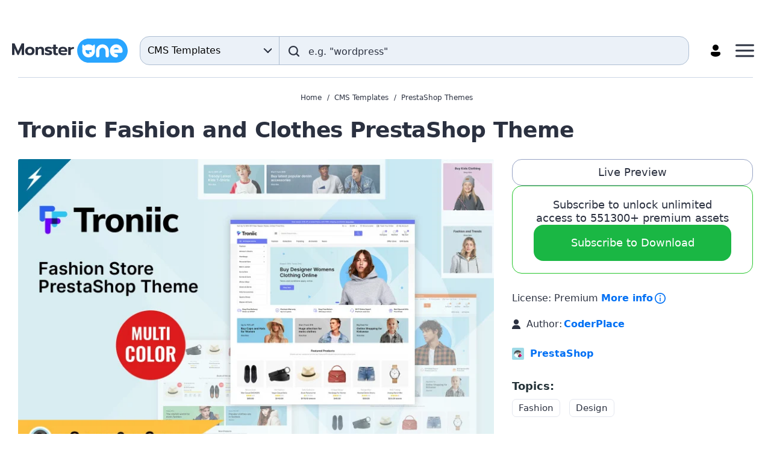

--- FILE ---
content_type: text/html; charset=UTF-8
request_url: https://monsterone.com/prestashop-themes/troniic-fashion-and-clothes-prestashop-theme-o337464/
body_size: 11790
content:
  <!DOCTYPE html>
  <html lang="en">
  <head>
    <meta charset="UTF-8">
    <meta http-equiv="X-UA-Compatible" content="IE=Edge"/>
    <meta name="viewport" content="width=device-width, initial-scale=1">
    <title>Troniic Fashion and Clothes PrestaShop Theme</title>
<meta property="og:title" content="Troniic Fashion and Clothes PrestaShop Theme"/>
<meta name="twitter:title" content="Troniic Fashion and Clothes PrestaShop Theme"/>
<meta name="og:image:alt" content="Troniic Fashion and Clothes PrestaShop Theme"/>
      <meta name="robots" content="noindex,follow">
  <link rel="canonical" href="https://monsterone.com/prestashop-themes/troniic-fashion-and-clothes-prestashop-theme-o337464/">
  <meta property="og:url" content="https://monsterone.com/prestashop-themes/troniic-fashion-and-clothes-prestashop-theme-o337464/">
  <link rel="apple-touch-icon" href="/apple-touch-icon.png" sizes="180x180">
  <link rel="apple-touch-icon-precomposed" href="/apple-touch-icon.png" sizes="180x180">
  <link rel="icon" type="image/png" href="/favicon-96x96.png" sizes="96x96">
  <link rel="shortcut icon" href="/favicon.ico">
  <link rel="manifest" href="/site.webmanifest">
  <meta http-equiv="x-dns-prefetch-control" content="on">
  <meta name="msapplication-TileColor" content="#ffffff">
  <meta name="msapplication-TileImage" content="/mstile-144x144.png">
  <meta name="msapplication-config" content="/browserconfig.xml">
  <meta name="pinterest-logo" content="https://s3sf.tmimgcdn.com/pinterest-logo.png">
  <meta name="theme-color" content="#ffffff">
  <meta property="og:site_name" content="MonsterONE Subscription"/>
  <meta name="twitter:card" content="summary"/>
  <meta name="twitter:site" content="@templatemonster"/>
  <meta name="twitter:creator" content="@templatemonster"/>
  <meta property="og:type" content="page"/>
  <meta name="description" content="With the help of our Troniic Fashion & Clothes PrestaShop theme, explore the world of elegance and style. The fashionable Troniic theme is made to fit the">
  <meta property="og:description" content="With the help of our Troniic Fashion & Clothes PrestaShop theme, explore the world of elegance and style. The fashionable Troniic theme is made to fit the">
  <meta property="twitter:description" content="@templatemonster With the help of our Troniic Fashion & Clothes PrestaShop theme, explore the world of elegance and style. The fashionable Troniic theme is made to fit the">
  <link rel="alternate" hreflang="en" href="https://monsterone.com/prestashop-themes/troniic-fashion-and-clothes-prestashop-theme-o337464/">
  <meta property="og:image" content="https://s.tmimgcdn.com/scr/1200x627/369000/troniic-fashion-and-clothes-prestashop-theme_369065-2-original.jpg">
  <meta property="twitter:image" content="https://s.tmimgcdn.com/scr/1200x627/369000/troniic-fashion-and-clothes-prestashop-theme_369065-2-original.jpg">
  <link property="image_src" href="https://s.tmimgcdn.com/scr/1200x627/369000/troniic-fashion-and-clothes-prestashop-theme_369065-2-original.jpg">
  <meta property="og:image:width" content="1200">
  <meta property="og:image:height" content="627">
  <meta property="fb:app_id" content="128293383907353"/>
        
<script>
  document.addEventListener(
    "InitGTM",
    (e) => {
      <!-- Google Tag Manager -->
      (function(w,d,s,l,i){w[l]=w[l]||[];w[l].push({'gtm.start':
          new Date().getTime(),event:'gtm.js'});var f=d.getElementsByTagName(s)[0],
        j=d.createElement(s),dl=l!='dataLayer'?'&l='+l:'';j.async=true;j.src=
        'https://www.googletagmanager.com/gtm.js?id='+i+dl;f.parentNode.insertBefore(j,f);
      })(window,document,'script','dataLayer','GTM-MS2BNB');
      <!-- End Google Tag Manager -->

      window.dataLayer.push({ event: "consent_updated" })
    },
    true,
  );
</script>

<script src='https://account.templatemonster.com/cp/default.js' async type="text/javascript"></script>
    <link href="https://monsterone.com/assets/css/product-406704c923bac49f776f.css" rel="preload" as="style">
<link href="//monsterone.com/assets/css/product-406704c923bac49f776f.css" rel="stylesheet">  </head>
  <body>
    <!-- Google Tag Manager (noscript) -->
<noscript>  <iframe src="https://www.googletagmanager.com/ns.html?id=GTM-MS2BNB" height="0" width="0" style="display:none;visibility:hidden"></iframe></noscript>
<!-- End Google Tag Manager (noscript) -->
  <div id="app" class="wrap">
      <div id="promotions" data-hot-hours-nld=653f57cf602a3883bd097300></div>
    <div class="header-top-promotions"></div>
<header class="header">
  <div class="header-container">
    <a
      class="header-link-logo"
      aria-label="Monster One"
      href="https://monsterone.com">
        <img class="header-logo" src="/assets/images/monsterone-logo.svg" alt="MonsterONE Logo">
    </a>

    <div class="header_search-form_container"><div class="search-form-component"
    data-search-query=""
    data-locale="en"
    data-is-home-page="0"
    data-enable-suggestions="1"
    data-translations="{&quot;placeholder&quot;:&quot;e.g. \&quot;wordpress\&quot;&quot;,&quot;search&quot;:&quot;Search&quot;}"
    data-category-links="[{&quot;id&quot;:&quot;all-items&quot;,&quot;categoryId&quot;:&quot;&quot;,&quot;isActive&quot;:false,&quot;link&quot;:{&quot;url&quot;:&quot;https:\/\/monsterone.com\/all-items\/&quot;,&quot;label&quot;:&quot;All Items&quot;,&quot;target&quot;:null,&quot;rel&quot;:null}},{&quot;id&quot;:&quot;wordpress&quot;,&quot;categoryId&quot;:7163306,&quot;isActive&quot;:false,&quot;link&quot;:{&quot;url&quot;:&quot;https:\/\/monsterone.com\/wordpress\/&quot;,&quot;label&quot;:&quot;WordPress&quot;,&quot;target&quot;:null,&quot;rel&quot;:null}},{&quot;id&quot;:&quot;cms&quot;,&quot;categoryId&quot;:6511064,&quot;isActive&quot;:true,&quot;link&quot;:{&quot;url&quot;:&quot;https:\/\/monsterone.com\/cms-templates\/&quot;,&quot;label&quot;:&quot;CMS Templates&quot;,&quot;target&quot;:null,&quot;rel&quot;:null}},{&quot;id&quot;:&quot;html&quot;,&quot;categoryId&quot;:6511063,&quot;isActive&quot;:false,&quot;link&quot;:{&quot;url&quot;:&quot;https:\/\/monsterone.com\/html-templates\/&quot;,&quot;label&quot;:&quot;HTML Templates&quot;,&quot;target&quot;:null,&quot;rel&quot;:null}},{&quot;id&quot;:&quot;presentations&quot;,&quot;categoryId&quot;:6511062,&quot;isActive&quot;:false,&quot;link&quot;:{&quot;url&quot;:&quot;https:\/\/monsterone.com\/presentation-templates\/&quot;,&quot;label&quot;:&quot;Presentation Templates&quot;,&quot;target&quot;:null,&quot;rel&quot;:null}},{&quot;id&quot;:&quot;plugins&quot;,&quot;categoryId&quot;:6511060,&quot;isActive&quot;:false,&quot;link&quot;:{&quot;url&quot;:&quot;https:\/\/monsterone.com\/plugins\/&quot;,&quot;label&quot;:&quot;Plugins&quot;,&quot;target&quot;:null,&quot;rel&quot;:null}},{&quot;id&quot;:&quot;graphics&quot;,&quot;categoryId&quot;:6511061,&quot;isActive&quot;:false,&quot;link&quot;:{&quot;url&quot;:&quot;https:\/\/monsterone.com\/graphics\/&quot;,&quot;label&quot;:&quot;Graphics&quot;,&quot;target&quot;:null,&quot;rel&quot;:null}},{&quot;id&quot;:&quot;video&quot;,&quot;categoryId&quot;:6511065,&quot;isActive&quot;:false,&quot;link&quot;:{&quot;url&quot;:&quot;https:\/\/monsterone.com\/video\/&quot;,&quot;label&quot;:&quot;Video&quot;,&quot;target&quot;:null,&quot;rel&quot;:null}},{&quot;id&quot;:&quot;audio&quot;,&quot;categoryId&quot;:6511066,&quot;isActive&quot;:false,&quot;link&quot;:{&quot;url&quot;:&quot;https:\/\/monsterone.com\/audio\/&quot;,&quot;label&quot;:&quot;Audio&quot;,&quot;target&quot;:null,&quot;rel&quot;:null}},{&quot;id&quot;:&quot;3d&quot;,&quot;categoryId&quot;:6511067,&quot;isActive&quot;:false,&quot;link&quot;:{&quot;url&quot;:&quot;https:\/\/monsterone.com\/3d\/&quot;,&quot;label&quot;:&quot;3D&quot;,&quot;target&quot;:null,&quot;rel&quot;:null}},{&quot;id&quot;:&quot;website-builder&quot;,&quot;categoryId&quot;:7234360,&quot;isActive&quot;:false,&quot;link&quot;:{&quot;url&quot;:&quot;https:\/\/monsterone.com\/products\/category-one\/website-builder\/&quot;,&quot;label&quot;:&quot;Website Builder&quot;,&quot;target&quot;:null,&quot;rel&quot;:&quot;nofollow&quot;}}]"
  ></div>
</div>
    <div id="header-menu" class="header-menu">
      <a id="header-pricing" href="https://monsterone.com/pricing/" rel="nofollow noopener" class="header-link header-menu-link">
        Pricing      </a>
      <button type="button" class="header-search-button"
          aria-label="Search"
      >
        <img
          class="header-button-icon header-button-icon_search-form inline-svg"
          data-src="/assets/icons/search.svg"
          alt="search"
        />
      </button>
      <div id="profile">
        <a class="header-link header-profile-button" id="profile-button-server" href="/auth" aria-label="Account" title="Account">
          <img src="/assets/icons/profile.svg" alt="Profile" class="header-profile-icon">
        </a>
      </div>
      <button class="header-menu-button" aria-label="Menu">
        <svg class="header-menu-button-icon" width="31" height="22" viewBox="0 0 31 22" fill="#2B3140" xmlns="http://www.w3.org/2000/svg">
          <rect y="0.5" width="31" height="3" rx="1.5"/>
          <rect y="9.5" width="31" height="3" rx="1.5"/>
          <rect y="18.5" width="31" height="3" rx="1.5"/>
        </svg>
      </button>
    </div>
  </div>
      <nav class="nav"><ul class="nav-list-main container"><li class="nav-item nav-item_level-1"><a class="nav-link" href="/wordpress/" data-menu-level="1"><span class="nav-link-text">WordPress</span></a><div class="nav-list-columns"><div class="nav-list-column nav-list-column_1"><ul class="nav-list-sub nav-list-sub_level-1"><li class="nav-item nav-item_level-2"><a class="nav-link" href="/wordpress/wordpress-themes/" data-menu-level="2"><span class="nav-link-text">WordPress Themes</span></a></li><li class="nav-item nav-item_level-2"><a class="nav-link" href="/wordpress/woocommerce-themes/" data-menu-level="2"><span class="nav-link-text">WooCommerce Themes</span></a></li><li class="nav-item nav-item_level-2"><a class="nav-link" href="/wordpress/elementor-kits/" data-menu-level="2"><span class="nav-link-text">Elementor Kits</span></a></li></ul></div></div></li><li class="nav-item nav-item_level-1"><a class="nav-link" href="/cms-templates/" data-menu-level="1"><span class="nav-link-text">CMS Templates</span></a><div class="nav-list-columns"><div class="nav-list-column nav-list-column_1"><ul class="nav-list-sub nav-list-sub_level-1"><li class="nav-item nav-item_level-2"><a class="nav-link" href="/cms-templates/magento-themes/" data-menu-level="2"><span class="nav-link-text">Magento Themes</span></a></li><li class="nav-item nav-item_level-2"><a class="nav-link" href="/cms-templates/opencart-templates/" data-menu-level="2"><span class="nav-link-text">OpenCart Templates</span></a></li><li class="nav-item nav-item_level-2"><a class="nav-link" href="/cms-templates/prestashop-themes/" data-menu-level="2"><span class="nav-link-text">PrestaShop Themes</span></a></li><li class="nav-item nav-item_level-2"><a class="nav-link" href="/cms-templates/shopify-themes/" data-menu-level="2"><span class="nav-link-text">Shopify Themes</span></a></li><li class="nav-item nav-item_level-2"><a class="nav-link" href="/cms-templates/virtuemart-templates/" data-menu-level="2"><span class="nav-link-text">VirtueMart Templates</span></a></li><li class="nav-item nav-item_level-2"><a class="nav-link" href="/cms-templates/joomla-templates/" data-menu-level="2"><span class="nav-link-text">Joomla Templates</span></a></li><li class="nav-item nav-item_level-2"><a class="nav-link" href="/cms-templates/bigcommerce-themes/" data-menu-level="2"><span class="nav-link-text">BigCommerce Themes</span></a></li></ul></div></div></li><li class="nav-item nav-item_level-1"><a class="nav-link" href="/html-templates/" data-menu-level="1"><span class="nav-link-text">HTML Templates</span></a><div class="nav-list-columns"><div class="nav-list-column nav-list-column_1"><ul class="nav-list-sub nav-list-sub_level-1"><li class="nav-item nav-item_level-2"><a class="nav-link" href="/html-templates/landing-page-templates/" data-menu-level="2"><span class="nav-link-text">Landing Page Templates</span></a></li><li class="nav-item nav-item_level-2"><a class="nav-link" href="/html-templates/website-templates/" data-menu-level="2"><span class="nav-link-text">Website Templates</span></a></li><li class="nav-item nav-item_level-2"><a class="nav-link" href="/html-templates/newsletter-templates/" data-menu-level="2"><span class="nav-link-text">Newsletter Templates</span></a></li><li class="nav-item nav-item_level-2"><a class="nav-link" href="/html-templates/admin-templates/" data-menu-level="2"><span class="nav-link-text">Admin Templates</span></a></li></ul></div></div></li><li class="nav-item nav-item_level-1"><a class="nav-link" href="/presentation-templates/" data-menu-level="1"><span class="nav-link-text">Presentation Templates</span></a><div class="nav-list-columns"><div class="nav-list-column nav-list-column_1"><ul class="nav-list-sub nav-list-sub_level-1"><li class="nav-item nav-item_level-2"><a class="nav-link" href="/presentation-templates/powerpoint-templates/" data-menu-level="2"><span class="nav-link-text">PowerPoint Templates</span></a></li><li class="nav-item nav-item_level-2"><a class="nav-link" href="/presentation-templates/keynote-templates/" data-menu-level="2"><span class="nav-link-text">Keynote Templates</span></a></li><li class="nav-item nav-item_level-2"><a class="nav-link" href="/presentation-templates/google-slides/" data-menu-level="2"><span class="nav-link-text">Google Slides</span></a></li></ul></div></div></li><li class="nav-item nav-item_level-1"><a class="nav-link" href="/plugins/" data-menu-level="1"><span class="nav-link-text">Plugins</span></a><div class="nav-list-columns"><div class="nav-list-column nav-list-column_1"><ul class="nav-list-sub nav-list-sub_level-1"><li class="nav-item nav-item_level-2"><a class="nav-link" href="/plugins/prestashop-modules/" data-menu-level="2"><span class="nav-link-text">PrestaShop Modules</span></a></li><li class="nav-item nav-item_level-2"><a class="nav-link" href="/wordpress/wordpress-plugins/" data-menu-level="2"><span class="nav-link-text">WordPress Plugins</span></a></li><li class="nav-item nav-item_level-2"><a class="nav-link" href="/plugins/shopify-sections/" data-menu-level="2"><span class="nav-link-text">Shopify Sections</span></a></li></ul></div></div></li><li class="nav-item nav-item_level-1 nav-item-columns-2"><a class="nav-link" href="/graphics/" data-menu-level="1"><span class="nav-link-text">Graphics</span></a><div class="nav-list-columns"><div class="nav-list-column nav-list-column_1"><ul class="nav-list-sub nav-list-sub_level-1"><li class="nav-item nav-item_level-2"><a class="nav-link" href="/graphics/psd-templates/" data-menu-level="2"><span class="nav-link-text">PSD Templates</span></a></li><li class="nav-item nav-item_level-2"><a class="nav-link" href="/graphics/corporate-identity/" data-menu-level="2"><span class="nav-link-text">Corporate Identity</span></a></li><li class="nav-item nav-item_level-2"><a class="nav-link" href="/graphics/logo-templates/" data-menu-level="2"><span class="nav-link-text">Logo Templates</span></a></li><li class="nav-item nav-item_level-2"><a class="nav-link" href="/graphics/illustrations/" data-menu-level="2"><span class="nav-link-text">Illustrations</span></a></li><li class="nav-item nav-item_level-2"><a class="nav-link" href="/graphics/resume-templates/" data-menu-level="2"><span class="nav-link-text">Resume Templates</span></a></li><li class="nav-item nav-item_level-2"><a class="nav-link" href="/graphics/certificate-templates/" data-menu-level="2"><span class="nav-link-text">Certificate Templates</span></a></li><li class="nav-item nav-item_level-2"><a class="nav-link" href="/graphics/social-media/" data-menu-level="2"><span class="nav-link-text">Social Media</span></a></li><li class="nav-item nav-item_level-2"><a class="nav-link" href="/graphics/product-mockups/" data-menu-level="2"><span class="nav-link-text">Product Mockups</span></a></li><li class="nav-item nav-item_level-2"><a class="nav-link" href="/graphics/patterns/" data-menu-level="2"><span class="nav-link-text">Patterns</span></a></li><li class="nav-item nav-item_level-2"><a class="nav-link" href="/graphics/icon-sets/" data-menu-level="2"><span class="nav-link-text">Icon Sets</span></a></li><li class="nav-item nav-item_level-2"><a class="nav-link" href="/graphics/infographic-elements/" data-menu-level="2"><span class="nav-link-text">Infographic Elements</span></a></li><li class="nav-item nav-item_level-2"><a class="nav-link" href="/graphics/fonts/" data-menu-level="2"><span class="nav-link-text">Fonts</span></a></li><li class="nav-item nav-item_level-2"><a class="nav-link" href="/graphics/sketch-templates/" data-menu-level="2"><span class="nav-link-text">Sketch Templates</span></a></li><li class="nav-item nav-item_level-2"><a class="nav-link" href="/graphics/ui-elements/" data-menu-level="2"><span class="nav-link-text">UI Elements</span></a></li><li class="nav-item nav-item_level-2"><a class="nav-link" href="/graphics/animated-banners/" data-menu-level="2"><span class="nav-link-text">Animated Banners</span></a></li><li class="nav-item nav-item_level-2"><a class="nav-link" href="/graphics/magazine-templates/" data-menu-level="2"><span class="nav-link-text">Magazine Templates</span></a></li><li class="nav-item nav-item_level-2"><a class="nav-link" href="/graphics/vector-graphics/" data-menu-level="2"><span class="nav-link-text">Vector Graphics</span></a></li><li class="nav-item nav-item_level-2"><a class="nav-link" href="/graphics/backgrounds/" data-menu-level="2"><span class="nav-link-text">Backgrounds</span></a></li><li class="nav-item nav-item_level-2"><a class="nav-link" href="/graphics/t-shirts/" data-menu-level="2"><span class="nav-link-text">T-shirts</span></a></li><li class="nav-item nav-item_level-2"><a class="nav-link" href="/graphics/planners/" data-menu-level="2"><span class="nav-link-text">Planners</span></a></li></ul></div></div></li><li class="nav-item nav-item_level-1"><a class="nav-link" href="/video/" data-menu-level="1"><span class="nav-link-text">Video</span></a><div class="nav-list-columns"><div class="nav-list-column nav-list-column_1"><ul class="nav-list-sub nav-list-sub_level-1"><li class="nav-item nav-item_level-2"><a class="nav-link" href="/video/after-effects-templates/" data-menu-level="2"><span class="nav-link-text">After Effects Templates</span></a></li><li class="nav-item nav-item_level-2"><a class="nav-link" href="/video/premiere-pro-templates/" data-menu-level="2"><span class="nav-link-text">Premiere Pro Templates</span></a></li><li class="nav-item nav-item_level-2"><a class="nav-link" href="/video/final-cut-pro-templates/" data-menu-level="2"><span class="nav-link-text">Final Cut Pro Templates</span></a></li><li class="nav-item nav-item_level-2"><a class="nav-link" href="/video/motion-graphics-templates/" data-menu-level="2"><span class="nav-link-text">Motion Graphics Templates</span></a></li><li class="nav-item nav-item_level-2"><a class="nav-link" href="/video/stock-video/" data-menu-level="2"><span class="nav-link-text">Stock Video</span></a></li></ul></div></div></li><li class="nav-item nav-item_level-1"><a class="nav-link" href="/audio/" data-menu-level="1"><span class="nav-link-text">Audio</span></a><div class="nav-list-columns"><div class="nav-list-column nav-list-column_1"><ul class="nav-list-sub nav-list-sub_level-1"><li class="nav-item nav-item_level-2"><a class="nav-link" href="/audio/stock-music/" data-menu-level="2"><span class="nav-link-text">Stock Music</span></a></li><li class="nav-item nav-item_level-2"><a class="nav-link" href="/audio/sound-effects/" data-menu-level="2"><span class="nav-link-text">Sound Effects</span></a></li></ul></div></div></li><li class="nav-item nav-item_level-1 nav-item_no-children"><a class="nav-link" href="/3d/models/" data-menu-level="1"><span class="nav-link-text">3D Models</span></a></li></ul></nav>      <div class="container">
    <div class="divider"></div>
  </div>

  <div class="menu-mobile">
    <div class="menu-mobile-content">
      <div class="menu-mobile-header">
        <a
          class="header-link-logo"
          aria-label="Monster One"
          href="https://monsterone.com">
            <img class="header-logo" src="/assets/images/monsterone-logo.svg" alt="MonsterONE Logo">
        </a>
        <button class="menu-mobile-close-button" aria-label="Close">
          <span class="menu-mobile-close-button-icon"></span>
        </button>
      </div>
      <div class="divider"></div>
      <a href="https://monsterone.com/pricing/" rel="nofollow noopener" class="header-button" >
        Unlock unlimited downloads      </a>
              <nav class="nav-mobile"><ul class="nav-list-main"><li class="nav-item nav-item_level-1"><a class="nav-link" href="/wordpress/" data-menu-level="1"><span class="nav-link-text">WordPress</span></a><div class="nav-list-columns"><div class="nav-list-column nav-list-column_1"><ul class="nav-list-sub nav-list-sub_level-1"><li class="nav-item nav-item_level-2"><a class="nav-link" href="/wordpress/wordpress-themes/" data-menu-level="2"><span class="nav-link-text">WordPress Themes</span></a></li><li class="nav-item nav-item_level-2"><a class="nav-link" href="/wordpress/woocommerce-themes/" data-menu-level="2"><span class="nav-link-text">WooCommerce Themes</span></a></li><li class="nav-item nav-item_level-2"><a class="nav-link" href="/wordpress/elementor-kits/" data-menu-level="2"><span class="nav-link-text">Elementor Kits</span></a></li></ul></div></div></li><li class="nav-item nav-item_level-1"><a class="nav-link" href="/cms-templates/" data-menu-level="1"><span class="nav-link-text">CMS Templates</span></a><div class="nav-list-columns"><div class="nav-list-column nav-list-column_1"><ul class="nav-list-sub nav-list-sub_level-1"><li class="nav-item nav-item_level-2"><a class="nav-link" href="/cms-templates/magento-themes/" data-menu-level="2"><span class="nav-link-text">Magento Themes</span></a></li><li class="nav-item nav-item_level-2"><a class="nav-link" href="/cms-templates/opencart-templates/" data-menu-level="2"><span class="nav-link-text">OpenCart Templates</span></a></li><li class="nav-item nav-item_level-2"><a class="nav-link" href="/cms-templates/prestashop-themes/" data-menu-level="2"><span class="nav-link-text">PrestaShop Themes</span></a></li><li class="nav-item nav-item_level-2"><a class="nav-link" href="/cms-templates/shopify-themes/" data-menu-level="2"><span class="nav-link-text">Shopify Themes</span></a></li><li class="nav-item nav-item_level-2"><a class="nav-link" href="/cms-templates/virtuemart-templates/" data-menu-level="2"><span class="nav-link-text">VirtueMart Templates</span></a></li><li class="nav-item nav-item_level-2"><a class="nav-link" href="/cms-templates/joomla-templates/" data-menu-level="2"><span class="nav-link-text">Joomla Templates</span></a></li><li class="nav-item nav-item_level-2"><a class="nav-link" href="/cms-templates/bigcommerce-themes/" data-menu-level="2"><span class="nav-link-text">BigCommerce Themes</span></a></li></ul></div></div></li><li class="nav-item nav-item_level-1"><a class="nav-link" href="/html-templates/" data-menu-level="1"><span class="nav-link-text">HTML Templates</span></a><div class="nav-list-columns"><div class="nav-list-column nav-list-column_1"><ul class="nav-list-sub nav-list-sub_level-1"><li class="nav-item nav-item_level-2"><a class="nav-link" href="/html-templates/landing-page-templates/" data-menu-level="2"><span class="nav-link-text">Landing Page Templates</span></a></li><li class="nav-item nav-item_level-2"><a class="nav-link" href="/html-templates/website-templates/" data-menu-level="2"><span class="nav-link-text">Website Templates</span></a></li><li class="nav-item nav-item_level-2"><a class="nav-link" href="/html-templates/newsletter-templates/" data-menu-level="2"><span class="nav-link-text">Newsletter Templates</span></a></li><li class="nav-item nav-item_level-2"><a class="nav-link" href="/html-templates/admin-templates/" data-menu-level="2"><span class="nav-link-text">Admin Templates</span></a></li></ul></div></div></li><li class="nav-item nav-item_level-1"><a class="nav-link" href="/presentation-templates/" data-menu-level="1"><span class="nav-link-text">Presentation Templates</span></a><div class="nav-list-columns"><div class="nav-list-column nav-list-column_1"><ul class="nav-list-sub nav-list-sub_level-1"><li class="nav-item nav-item_level-2"><a class="nav-link" href="/presentation-templates/powerpoint-templates/" data-menu-level="2"><span class="nav-link-text">PowerPoint Templates</span></a></li><li class="nav-item nav-item_level-2"><a class="nav-link" href="/presentation-templates/keynote-templates/" data-menu-level="2"><span class="nav-link-text">Keynote Templates</span></a></li><li class="nav-item nav-item_level-2"><a class="nav-link" href="/presentation-templates/google-slides/" data-menu-level="2"><span class="nav-link-text">Google Slides</span></a></li></ul></div></div></li><li class="nav-item nav-item_level-1"><a class="nav-link" href="/plugins/" data-menu-level="1"><span class="nav-link-text">Plugins</span></a><div class="nav-list-columns"><div class="nav-list-column nav-list-column_1"><ul class="nav-list-sub nav-list-sub_level-1"><li class="nav-item nav-item_level-2"><a class="nav-link" href="/plugins/prestashop-modules/" data-menu-level="2"><span class="nav-link-text">PrestaShop Modules</span></a></li><li class="nav-item nav-item_level-2"><a class="nav-link" href="/wordpress/wordpress-plugins/" data-menu-level="2"><span class="nav-link-text">WordPress Plugins</span></a></li><li class="nav-item nav-item_level-2"><a class="nav-link" href="/plugins/shopify-sections/" data-menu-level="2"><span class="nav-link-text">Shopify Sections</span></a></li></ul></div></div></li><li class="nav-item nav-item_level-1 nav-item-columns-2"><a class="nav-link" href="/graphics/" data-menu-level="1"><span class="nav-link-text">Graphics</span></a><div class="nav-list-columns"><div class="nav-list-column nav-list-column_1"><ul class="nav-list-sub nav-list-sub_level-1"><li class="nav-item nav-item_level-2"><a class="nav-link" href="/graphics/psd-templates/" data-menu-level="2"><span class="nav-link-text">PSD Templates</span></a></li><li class="nav-item nav-item_level-2"><a class="nav-link" href="/graphics/corporate-identity/" data-menu-level="2"><span class="nav-link-text">Corporate Identity</span></a></li><li class="nav-item nav-item_level-2"><a class="nav-link" href="/graphics/logo-templates/" data-menu-level="2"><span class="nav-link-text">Logo Templates</span></a></li><li class="nav-item nav-item_level-2"><a class="nav-link" href="/graphics/illustrations/" data-menu-level="2"><span class="nav-link-text">Illustrations</span></a></li><li class="nav-item nav-item_level-2"><a class="nav-link" href="/graphics/resume-templates/" data-menu-level="2"><span class="nav-link-text">Resume Templates</span></a></li><li class="nav-item nav-item_level-2"><a class="nav-link" href="/graphics/certificate-templates/" data-menu-level="2"><span class="nav-link-text">Certificate Templates</span></a></li><li class="nav-item nav-item_level-2"><a class="nav-link" href="/graphics/social-media/" data-menu-level="2"><span class="nav-link-text">Social Media</span></a></li><li class="nav-item nav-item_level-2"><a class="nav-link" href="/graphics/product-mockups/" data-menu-level="2"><span class="nav-link-text">Product Mockups</span></a></li><li class="nav-item nav-item_level-2"><a class="nav-link" href="/graphics/patterns/" data-menu-level="2"><span class="nav-link-text">Patterns</span></a></li><li class="nav-item nav-item_level-2"><a class="nav-link" href="/graphics/icon-sets/" data-menu-level="2"><span class="nav-link-text">Icon Sets</span></a></li><li class="nav-item nav-item_level-2"><a class="nav-link" href="/graphics/infographic-elements/" data-menu-level="2"><span class="nav-link-text">Infographic Elements</span></a></li><li class="nav-item nav-item_level-2"><a class="nav-link" href="/graphics/fonts/" data-menu-level="2"><span class="nav-link-text">Fonts</span></a></li><li class="nav-item nav-item_level-2"><a class="nav-link" href="/graphics/sketch-templates/" data-menu-level="2"><span class="nav-link-text">Sketch Templates</span></a></li><li class="nav-item nav-item_level-2"><a class="nav-link" href="/graphics/ui-elements/" data-menu-level="2"><span class="nav-link-text">UI Elements</span></a></li><li class="nav-item nav-item_level-2"><a class="nav-link" href="/graphics/animated-banners/" data-menu-level="2"><span class="nav-link-text">Animated Banners</span></a></li><li class="nav-item nav-item_level-2"><a class="nav-link" href="/graphics/magazine-templates/" data-menu-level="2"><span class="nav-link-text">Magazine Templates</span></a></li><li class="nav-item nav-item_level-2"><a class="nav-link" href="/graphics/vector-graphics/" data-menu-level="2"><span class="nav-link-text">Vector Graphics</span></a></li><li class="nav-item nav-item_level-2"><a class="nav-link" href="/graphics/backgrounds/" data-menu-level="2"><span class="nav-link-text">Backgrounds</span></a></li><li class="nav-item nav-item_level-2"><a class="nav-link" href="/graphics/t-shirts/" data-menu-level="2"><span class="nav-link-text">T-shirts</span></a></li><li class="nav-item nav-item_level-2"><a class="nav-link" href="/graphics/planners/" data-menu-level="2"><span class="nav-link-text">Planners</span></a></li></ul></div></div></li><li class="nav-item nav-item_level-1"><a class="nav-link" href="/video/" data-menu-level="1"><span class="nav-link-text">Video</span></a><div class="nav-list-columns"><div class="nav-list-column nav-list-column_1"><ul class="nav-list-sub nav-list-sub_level-1"><li class="nav-item nav-item_level-2"><a class="nav-link" href="/video/after-effects-templates/" data-menu-level="2"><span class="nav-link-text">After Effects Templates</span></a></li><li class="nav-item nav-item_level-2"><a class="nav-link" href="/video/premiere-pro-templates/" data-menu-level="2"><span class="nav-link-text">Premiere Pro Templates</span></a></li><li class="nav-item nav-item_level-2"><a class="nav-link" href="/video/final-cut-pro-templates/" data-menu-level="2"><span class="nav-link-text">Final Cut Pro Templates</span></a></li><li class="nav-item nav-item_level-2"><a class="nav-link" href="/video/motion-graphics-templates/" data-menu-level="2"><span class="nav-link-text">Motion Graphics Templates</span></a></li><li class="nav-item nav-item_level-2"><a class="nav-link" href="/video/stock-video/" data-menu-level="2"><span class="nav-link-text">Stock Video</span></a></li></ul></div></div></li><li class="nav-item nav-item_level-1"><a class="nav-link" href="/audio/" data-menu-level="1"><span class="nav-link-text">Audio</span></a><div class="nav-list-columns"><div class="nav-list-column nav-list-column_1"><ul class="nav-list-sub nav-list-sub_level-1"><li class="nav-item nav-item_level-2"><a class="nav-link" href="/audio/stock-music/" data-menu-level="2"><span class="nav-link-text">Stock Music</span></a></li><li class="nav-item nav-item_level-2"><a class="nav-link" href="/audio/sound-effects/" data-menu-level="2"><span class="nav-link-text">Sound Effects</span></a></li></ul></div></div></li><li class="nav-item nav-item_level-1 nav-item_no-children"><a class="nav-link" href="/3d/models/" data-menu-level="1"><span class="nav-link-text">3D Models</span></a></li></ul></nav>              <div class="divider"></div>
      <a href="https://monsterone.com/pricing/" rel="nofollow noopener" class="header-link">
        Pricing      </a>
    </div>
  </div>

</header>
      <main class="content">
    <section class="main-content main-content_product">
      <div class="container">
        <div class="breadcrumbs_wrapper">
  <div class="breadcrumbs">
                <a class="breadcrumbs-link" href="https://monsterone.com" title="Home" rel="">Home</a>                <a class="breadcrumbs-link" href="https://monsterone.com/cms-templates/" title="">CMS Templates</a>                <a class="breadcrumbs-link" href="https://monsterone.com/cms-templates/prestashop-themes/" title="">PrestaShop Themes</a>        </div>
</div>
        <div class="product-title-wrapper">
                    <h1 class="product-title">Troniic Fashion and Clothes PrestaShop Theme</h1>
        </div>

        <div class="product-main-info">

          <div class="product-main-info_left">
            <div class="product-media-container ">
  <!--  SLIDER  -->
      <div class="product-media-wrapper">
      <div class="product-slider"
           data-product-previews='[&quot;https:\/\/s.tmimgcdn.com\/scr\/369000\/troniic-fashion-and-clothes-prestashop-theme_369065-2-original.jpg&quot;,&quot;https:\/\/s3u.tmimgcdn.com\/u78122521\/bdf9265e94b2fc3b0324ea294120e971.jpg&quot;,&quot;https:\/\/s3u.tmimgcdn.com\/u78122521\/b33a7246052c615e702d556e078a995f.jpg&quot;,&quot;https:\/\/s3u.tmimgcdn.com\/u78122521\/449558d8c1980a537ba4f1a16ba22493.jpg&quot;,&quot;https:\/\/s3u.tmimgcdn.com\/u78122521\/159d2b4e9ebff4d934736cfe6ad4b03b.jpg&quot;,&quot;https:\/\/s3u.tmimgcdn.com\/u78122521\/c459c1b986c4126d8cfd7fed44b5d324.jpg&quot;]'
           data-product-previewsSlider='[{&quot;1x&quot;:&quot;https:\/\/s.tmimgcdn.com\/scr\/800x500\/369000\/troniic-fashion-and-clothes-prestashop-theme_369065-2-original.jpg&quot;,&quot;2x&quot;:&quot;https:\/\/s.tmimgcdn.com\/scr\/1600x1000\/369000\/troniic-fashion-and-clothes-prestashop-theme_369065-2-original.jpg&quot;,&quot;alt&quot;:&quot;Troniic Fashion and Clothes PrestaShop Theme - Preview 1&quot;},{&quot;1x&quot;:&quot;https:\/\/s3u.tmimgcdn.com\/800x500\/u78122521\/bdf9265e94b2fc3b0324ea294120e971.jpg&quot;,&quot;2x&quot;:&quot;https:\/\/s3u.tmimgcdn.com\/1600x1000\/u78122521\/bdf9265e94b2fc3b0324ea294120e971.jpg&quot;,&quot;alt&quot;:&quot;Troniic Fashion and Clothes PrestaShop Theme - Preview 2&quot;},{&quot;1x&quot;:&quot;https:\/\/s3u.tmimgcdn.com\/800x500\/u78122521\/b33a7246052c615e702d556e078a995f.jpg&quot;,&quot;2x&quot;:&quot;https:\/\/s3u.tmimgcdn.com\/1600x1000\/u78122521\/b33a7246052c615e702d556e078a995f.jpg&quot;,&quot;alt&quot;:&quot;Troniic Fashion and Clothes PrestaShop Theme - Preview 3&quot;},{&quot;1x&quot;:&quot;https:\/\/s3u.tmimgcdn.com\/800x500\/u78122521\/449558d8c1980a537ba4f1a16ba22493.jpg&quot;,&quot;2x&quot;:&quot;https:\/\/s3u.tmimgcdn.com\/1600x1000\/u78122521\/449558d8c1980a537ba4f1a16ba22493.jpg&quot;,&quot;alt&quot;:&quot;Troniic Fashion and Clothes PrestaShop Theme - Preview 4&quot;},{&quot;1x&quot;:&quot;https:\/\/s3u.tmimgcdn.com\/800x500\/u78122521\/159d2b4e9ebff4d934736cfe6ad4b03b.jpg&quot;,&quot;2x&quot;:&quot;https:\/\/s3u.tmimgcdn.com\/1600x1000\/u78122521\/159d2b4e9ebff4d934736cfe6ad4b03b.jpg&quot;,&quot;alt&quot;:&quot;Troniic Fashion and Clothes PrestaShop Theme - Preview 5&quot;},{&quot;1x&quot;:&quot;https:\/\/s3u.tmimgcdn.com\/800x500\/u78122521\/c459c1b986c4126d8cfd7fed44b5d324.jpg&quot;,&quot;2x&quot;:&quot;https:\/\/s3u.tmimgcdn.com\/1600x1000\/u78122521\/c459c1b986c4126d8cfd7fed44b5d324.jpg&quot;,&quot;alt&quot;:&quot;Troniic Fashion and Clothes PrestaShop Theme - Preview 6&quot;}]'
           data-product-thumbnails='[{&quot;1x&quot;:&quot;https:\/\/s.tmimgcdn.com\/scr\/120x75\/369000\/troniic-fashion-and-clothes-prestashop-theme_369065-2-original.jpg&quot;,&quot;2x&quot;:&quot;https:\/\/s.tmimgcdn.com\/scr\/240x150\/369000\/troniic-fashion-and-clothes-prestashop-theme_369065-2-original.jpg&quot;,&quot;alt&quot;:&quot;Troniic Fashion and Clothes PrestaShop Theme - Thumbnail 1&quot;},{&quot;1x&quot;:&quot;https:\/\/s3u.tmimgcdn.com\/120x75\/u78122521\/bdf9265e94b2fc3b0324ea294120e971.jpg&quot;,&quot;2x&quot;:&quot;https:\/\/s3u.tmimgcdn.com\/240x150\/u78122521\/bdf9265e94b2fc3b0324ea294120e971.jpg&quot;,&quot;alt&quot;:&quot;Troniic Fashion and Clothes PrestaShop Theme - Thumbnail 2&quot;},{&quot;1x&quot;:&quot;https:\/\/s3u.tmimgcdn.com\/120x75\/u78122521\/b33a7246052c615e702d556e078a995f.jpg&quot;,&quot;2x&quot;:&quot;https:\/\/s3u.tmimgcdn.com\/240x150\/u78122521\/b33a7246052c615e702d556e078a995f.jpg&quot;,&quot;alt&quot;:&quot;Troniic Fashion and Clothes PrestaShop Theme - Thumbnail 3&quot;},{&quot;1x&quot;:&quot;https:\/\/s3u.tmimgcdn.com\/120x75\/u78122521\/449558d8c1980a537ba4f1a16ba22493.jpg&quot;,&quot;2x&quot;:&quot;https:\/\/s3u.tmimgcdn.com\/240x150\/u78122521\/449558d8c1980a537ba4f1a16ba22493.jpg&quot;,&quot;alt&quot;:&quot;Troniic Fashion and Clothes PrestaShop Theme - Thumbnail 4&quot;},{&quot;1x&quot;:&quot;https:\/\/s3u.tmimgcdn.com\/120x75\/u78122521\/159d2b4e9ebff4d934736cfe6ad4b03b.jpg&quot;,&quot;2x&quot;:&quot;https:\/\/s3u.tmimgcdn.com\/240x150\/u78122521\/159d2b4e9ebff4d934736cfe6ad4b03b.jpg&quot;,&quot;alt&quot;:&quot;Troniic Fashion and Clothes PrestaShop Theme - Thumbnail 5&quot;},{&quot;1x&quot;:&quot;https:\/\/s3u.tmimgcdn.com\/120x75\/u78122521\/c459c1b986c4126d8cfd7fed44b5d324.jpg&quot;,&quot;2x&quot;:&quot;https:\/\/s3u.tmimgcdn.com\/240x150\/u78122521\/c459c1b986c4126d8cfd7fed44b5d324.jpg&quot;,&quot;alt&quot;:&quot;Troniic Fashion and Clothes PrestaShop Theme - Thumbnail 6&quot;}]'>
      </div>
    </div>
  
  <!--  AUDIO  -->
  
  <!--  VIDEO  -->
  </div>

                        <div class="product-description">
      <div class="product-description-item"><img class="barnaby-img _ls" src="data:image/svg+xml,%3Csvg%20xmlns=&#039;http://www.w3.org/2000/svg&#039;/%3E" alt="Troniic Fashion and Clothes PrestaShop Theme - Features Image 1" data-src="https://s3u.tmimgcdn.com/800x0/u78122521/d530967a3f23ca6bc9a7e6fd55449a82.jpg" data-srcset="https://s3u.tmimgcdn.com/800x0/u78122521/d530967a3f23ca6bc9a7e6fd55449a82.jpg 1x,https://s3u.tmimgcdn.com/1600x0/u78122521/d530967a3f23ca6bc9a7e6fd55449a82.jpg 2x"><img class="barnaby-img _ls" src="data:image/svg+xml,%3Csvg%20xmlns=&#039;http://www.w3.org/2000/svg&#039;/%3E" alt="Troniic Fashion and Clothes PrestaShop Theme - Features Image 2" data-src="https://s3u.tmimgcdn.com/800x0/u78122521/820e157993986ebbdc32b484da5a9743.jpg" data-srcset="https://s3u.tmimgcdn.com/800x0/u78122521/820e157993986ebbdc32b484da5a9743.jpg 1x,https://s3u.tmimgcdn.com/1600x0/u78122521/820e157993986ebbdc32b484da5a9743.jpg 2x"><img class="barnaby-img _ls" src="data:image/svg+xml,%3Csvg%20xmlns=&#039;http://www.w3.org/2000/svg&#039;/%3E" alt="Troniic Fashion and Clothes PrestaShop Theme - Features Image 3" data-src="https://s3u.tmimgcdn.com/800x0/u78122521/4434f15844f31b29898320366575d7f6.jpg" data-srcset="https://s3u.tmimgcdn.com/800x0/u78122521/4434f15844f31b29898320366575d7f6.jpg 1x,https://s3u.tmimgcdn.com/1600x0/u78122521/4434f15844f31b29898320366575d7f6.jpg 2x"><img class="barnaby-img _ls" src="data:image/svg+xml,%3Csvg%20xmlns=&#039;http://www.w3.org/2000/svg&#039;/%3E" alt="Troniic Fashion and Clothes PrestaShop Theme - Features Image 4" data-src="https://s3u.tmimgcdn.com/800x0/u78122521/eb7e8e118bafd109136c5709fbeb0f2b.jpg" data-srcset="https://s3u.tmimgcdn.com/800x0/u78122521/eb7e8e118bafd109136c5709fbeb0f2b.jpg 1x,https://s3u.tmimgcdn.com/1600x0/u78122521/eb7e8e118bafd109136c5709fbeb0f2b.jpg 2x"></div>        <div class="product-description-item"><p>With the help of our Troniic Fashion &amp; Clothes PrestaShop theme, explore the world of elegance and style. The fashionable Troniic theme is made to fit the demands of contemporary clothes and apparel merchants, turning your online store into a successful runway.</p><p>Your first step towards a prosperous online fashion business is the Troniic Fashion and Clothes PrestaShop theme. It combines style and utility to provide your customers with an engaging, easy-to-use, and cutting-edge purchasing experience that will help you stay ahead of the trend curve.</p></div>
  
      <div class="product-description-item">
      <h2>Changelog</h2>
      <div><h2>July 1, 2025</h2>
<ul>
<li>Update the package file to support Prestashop version 9.0.</li>
</ul>
<h2>March 13, 2025</h2>
<ul>
<li>Theme package file has been updated to support Prestashop v8.2.x.</li>
<li>We have fixed the translation issue with the &quot;cp_salenotification&quot; module.</li>
</ul>
<h2>February 22, 2024</h2>
<ul>
<li>Added a new updated package file to support Prestashop v8.1.3.</li>
<li>Fixed miscellaneous css issues</li>
<li>Fixed a few module issues.</li>
</ul>
</div>
    </div>
  </div>

          </div>

          <div class="product-main-info_right">
                          <div class="product-buttons" id="product-buttons"
  data-is-product-free="false"
  data-product-property-id="50116"
  data-demo-url="https://coderplace.net/prestashop/PRS03/PRS03055/demo.html"
  data-product-id="337464"
  data-product-gee="{&quot;item_id&quot;:&quot;337464&quot;,&quot;item_name&quot;:&quot;43&quot;,&quot;affiliation&quot;:&quot;CoderPlace&quot;,&quot;discount&quot;:0,&quot;item_brand&quot;:&quot;CMS Templates&quot;,&quot;item_category&quot;:&quot;PrestaShop&quot;,&quot;item_category2&quot;:&quot;in_one - true&quot;,&quot;item_category3&quot;:&quot;updated - false&quot;,&quot;item_category4&quot;:&quot;booster - 0&quot;,&quot;item_variant&quot;:&quot;premium + 46&quot;,&quot;price&quot;:0.79,&quot;quantity&quot;:1,&quot;item_list_name&quot;:&quot;Product Page - PrestaShop Themes&quot;,&quot;index&quot;:1}"
>
  <div class="loader-container" id="product-buttons-loader">
    <div class="loader loader_green"></div>
  </div>
</div>
            
            <p class="product-license">
              License:               <span class="product-license-title">
                Premium              </span>
              <a
                href="https://monsterone.com/license-terms/"
                rel="nofollow noopener"
                class="product-license-link link"
                target="_blank"
              >
                More info                <i class="product-license-icon" data-name="info" data-plasma-icon></i>
              </a>
            </p>

            <p class="product-author">
              <svg class="product-author-icon" width="14" height="16" viewBox="0 0 14 16" fill="none" xmlns="http://www.w3.org/2000/svg">
                <path d="M7 0C4.68412 0 2.8 1.89253 2.8 4.21875C2.8 6.54497 4.68412 8.4375 7 8.4375C9.31588 8.4375 11.2 6.54497 11.2 4.21875C11.2 1.89253 9.31588 0 7 0Z" fill="#2B3140" style="fill:#2B3140;fill:color(display-p3 0.1686 0.1922 0.2510);fill-opacity:1;"/>
                <path d="M12.2256 11.1936C11.0757 10.0208 9.55139 9.375 7.93333 9.375H6.06667C4.44864 9.375 2.92426 10.0208 1.77439 11.1936C0.630156 12.3606 0 13.901 0 15.5312C0 15.7901 0.208942 16 0.466667 16H13.5333C13.7911 16 14 15.7901 14 15.5312C14 13.901 13.3698 12.3606 12.2256 11.1936Z" fill="#2B3140" style="fill:#2B3140;fill:color(display-p3 0.1686 0.1922 0.2510);fill-opacity:1;"/>
              </svg>

              Author: 
              <a class="product-author-name link" href="https://monsterone.com/authors/coderplace/">
                CoderPlace              </a>
            </p>

            <div class="product-category">
              <a class="product-category-link link" href="https://monsterone.com/cms-templates/prestashop-themes/"><span class="product-category-link-icon _ls" data-bg="/assets/icons/types/type-prestashop.svg"></span>PrestaShop</a>            </div>

                          <div class="favorite product-like-button"
                   data-template="337464"
                   data-label="Add to Collection"
                   data-active-label="Remove from Collection"
                   data-product-gee="{&quot;item_id&quot;:&quot;337464&quot;,&quot;item_name&quot;:&quot;43&quot;,&quot;affiliation&quot;:&quot;CoderPlace&quot;,&quot;discount&quot;:0,&quot;item_brand&quot;:&quot;CMS Templates&quot;,&quot;item_category&quot;:&quot;PrestaShop&quot;,&quot;item_category2&quot;:&quot;in_one - true&quot;,&quot;item_category3&quot;:&quot;updated - false&quot;,&quot;item_category4&quot;:&quot;booster - 0&quot;,&quot;item_variant&quot;:&quot;premium + 46&quot;,&quot;price&quot;:0.79,&quot;quantity&quot;:1,&quot;item_list_name&quot;:&quot;Product Page - PrestaShop Themes&quot;,&quot;index&quot;:1}"
              ></div>
            
                          <div class="product-features-block">
  <p class="product-features-title">Topics:</p>
  <p class="product-features-content">
    <a class="product-tag" href="https://monsterone.com/cms-templates/prestashop-themes/topic/fashion/">Fashion</a>    <a class="product-tag" href="https://monsterone.com/cms-templates/prestashop-themes/topic/design/">Design</a>      </p>
</div>
            
                          <div class="product-features-block">
  <p class="product-features-title">Tags:</p>
  <div class="product-features-content">
    <a class="product-tag" href="https://monsterone.com/products/types/prestashop-themes/tags/accessories/" rel="nofollow">accessories</a>    <a class="product-tag" href="https://monsterone.com/products/types/prestashop-themes/tags/apparel/" rel="nofollow">apparel</a>    <a class="product-tag" href="https://monsterone.com/products/types/prestashop-themes/tags/bag/" rel="nofollow">bag</a>    <a class="product-tag" href="https://monsterone.com/products/types/prestashop-themes/tags/clothes/" rel="nofollow">clothes</a>    <a class="product-tag" href="https://monsterone.com/products/types/prestashop-themes/tags/clothing/" rel="nofollow">clothing</a>    <a class="product-tag" href="https://monsterone.com/products/types/prestashop-themes/tags/fashion/" rel="nofollow">fashion</a>    <a class="product-tag" href="https://monsterone.com/products/types/prestashop-themes/tags/footwear/" rel="nofollow">footwear</a>    <a class="product-tag" href="https://monsterone.com/products/types/prestashop-themes/tags/jewelry/" rel="nofollow">jewelry</a>    <a class="product-tag" href="https://monsterone.com/products/types/prestashop-themes/tags/minimal/" rel="nofollow">minimal</a>    <a class="product-tag" href="https://monsterone.com/products/types/prestashop-themes/tags/modern/" rel="nofollow">modern</a>    <a class="product-tag" href="https://monsterone.com/products/types/prestashop-themes/tags/multipurpose/" rel="nofollow">multipurpose</a>    <a class="product-tag" href="https://monsterone.com/products/types/prestashop-themes/tags/online/" rel="nofollow">online</a>    <a class="product-tag" href="https://monsterone.com/products/types/prestashop-themes/tags/responsive/" rel="nofollow">responsive</a>    <a class="product-tag" href="https://monsterone.com/products/types/prestashop-themes/tags/shoes/" rel="nofollow">shoes</a>    <a class="product-tag" href="https://monsterone.com/products/types/prestashop-themes/tags/template/" rel="nofollow">template</a>    <a class="product-tag" href="https://monsterone.com/products/types/prestashop-themes/tags/wear/" rel="nofollow">wear</a>    <a class="product-tag" href="https://monsterone.com/products/types/prestashop-themes/tags/ecommerce/" rel="nofollow">ecommerce</a>    <a class="product-tag" href="https://monsterone.com/products/types/prestashop-themes/tags/prestashop/" rel="nofollow">prestashop</a>    <a class="product-tag" href="https://monsterone.com/products/types/prestashop-themes/tags/coderplace/" rel="nofollow">coderplace</a>    <a class="product-tag" href="https://monsterone.com/products/types/prestashop-themes/tags/prestashop-9/" rel="nofollow">prestashop 9</a>      </div>
</div>
            
              <div class="product-features-block">
    <p class="product-features-title">Features:</p>
    <div class="product-features-content">
      <a class="product-tag" href="https://monsterone.com/products/types/prestashop-themes/features/responsive-design/" rel="nofollow">Responsive</a>      <a class="product-tag" href="https://monsterone.com/products/types/prestashop-themes/features/mobile-layout-included/" rel="nofollow">Mobile Layout Included</a>      <a class="product-tag" href="https://monsterone.com/products/types/prestashop-themes/features/right-to-left-language-support/" rel="nofollow">Right to left language support</a>      <a class="product-tag" href="https://monsterone.com/products/types/prestashop-themes/features/light-template/" rel="nofollow">Light Template</a>      <a class="product-tag" href="https://monsterone.com/products/types/prestashop-themes/features/dropdown-menu/" rel="nofollow">Dropdown Menu</a>      <a class="product-tag" href="https://monsterone.com/products/types/prestashop-themes/features/google-map/" rel="nofollow">Google map</a>      <a class="product-tag" href="https://monsterone.com/products/types/prestashop-themes/features/sample-content/" rel="nofollow">Sample content</a>      <a class="product-tag" href="https://monsterone.com/products/types/prestashop-themes/features/quickstart-package/" rel="nofollow">Quickstart Package</a>      <a class="product-tag" href="https://monsterone.com/products/types/prestashop-themes/features/blog/" rel="nofollow">Blog</a>      <a class="product-tag" href="https://monsterone.com/products/types/prestashop-themes/features/lazy-load-effect/" rel="nofollow">Lazy Load effect</a>          </div>
  </div>
  <div class="product-features-block">
    <p class="product-features-title">Currencies:</p>
    <div class="product-features-content">
      <a class="product-tag" href="https://monsterone.com/products/types/prestashop-themes/currencies/usd/" rel="nofollow">USD</a>      <a class="product-tag" href="https://monsterone.com/products/types/prestashop-themes/currencies/gbp/" rel="nofollow">GBP</a>      <a class="product-tag" href="https://monsterone.com/products/types/prestashop-themes/currencies/eur/" rel="nofollow">EUR</a>          </div>
  </div>
  <div class="product-features-block">
    <p class="product-features-title">Language support:</p>
    <div class="product-features-content">
      <a class="product-tag" href="https://monsterone.com/products/types/prestashop-themes/language-support/en/" rel="nofollow">English</a>      <a class="product-tag" href="https://monsterone.com/products/types/prestashop-themes/language-support/fr/" rel="nofollow">French</a>      <a class="product-tag" href="https://monsterone.com/products/types/prestashop-themes/language-support/es/" rel="nofollow">Spanish</a>      <a class="product-tag" href="https://monsterone.com/products/types/prestashop-themes/language-support/ru/" rel="nofollow">Russian</a>      <a class="product-tag" href="https://monsterone.com/products/types/prestashop-themes/language-support/de/" rel="nofollow">German</a>      <a class="product-tag" href="https://monsterone.com/products/types/prestashop-themes/language-support/deutsch/" rel="nofollow">Deutsch</a>      <a class="product-tag" href="https://monsterone.com/products/types/prestashop-themes/language-support/jp/" rel="nofollow">Japanese</a>      <a class="product-tag" href="https://monsterone.com/products/types/prestashop-themes/language-support/se/" rel="nofollow">Swedish</a>      <a class="product-tag" href="https://monsterone.com/products/types/prestashop-themes/language-support/it/" rel="nofollow">Italian</a>      <a class="product-tag" href="https://monsterone.com/products/types/prestashop-themes/language-support/nl/" rel="nofollow">Dutch</a>      <a class="product-tag" href="https://monsterone.com/products/types/prestashop-themes/language-support/ua/" rel="nofollow">Ukrainian</a>      <a class="product-tag" href="https://monsterone.com/products/types/prestashop-themes/language-support/pt/" rel="nofollow">Portuguese (Brazilian)</a>      <a class="product-tag" href="https://monsterone.com/products/types/prestashop-themes/language-support/pl/" rel="nofollow">Polish</a>          </div>
  </div>
  <div class="product-features-block">
    <p class="product-features-title">PrestaShop Compatibility:</p>
    <div class="product-features-content">
      <a class="product-tag" href="https://monsterone.com/products/types/prestashop-themes/prestashop-compatibility/8-0-x/" rel="nofollow">8.0.x</a>      <a class="product-tag" href="https://monsterone.com/products/types/prestashop-themes/prestashop-compatibility/8-1-0/" rel="nofollow">8.1.0</a>      <a class="product-tag" href="https://monsterone.com/products/types/prestashop-themes/prestashop-compatibility/8-1-1/" rel="nofollow">8.1.1</a>      <a class="product-tag" href="https://monsterone.com/products/types/prestashop-themes/prestashop-compatibility/8-1-2/" rel="nofollow">8.1.2</a>      <a class="product-tag" href="https://monsterone.com/products/types/prestashop-themes/prestashop-compatibility/8-1-3/" rel="nofollow">8.1.3</a>      <a class="product-tag" href="https://monsterone.com/products/types/prestashop-themes/prestashop-compatibility/8-1-4/" rel="nofollow">8.1.4</a>      <a class="product-tag" href="https://monsterone.com/products/types/prestashop-themes/prestashop-compatibility/8-1-5/" rel="nofollow">8.1.5</a>      <a class="product-tag" href="https://monsterone.com/products/types/prestashop-themes/prestashop-compatibility/8-1-6/" rel="nofollow">8.1.6</a>      <a class="product-tag" href="https://monsterone.com/products/types/prestashop-themes/prestashop-compatibility/8-1-7/" rel="nofollow">8.1.7</a>      <a class="product-tag" href="https://monsterone.com/products/types/prestashop-themes/prestashop-compatibility/8-2-0/" rel="nofollow">8.2.0</a>      <a class="product-tag" href="https://monsterone.com/products/types/prestashop-themes/prestashop-compatibility/8-2-1/" rel="nofollow">8.2.1</a>      <a class="product-tag" href="https://monsterone.com/products/types/prestashop-themes/prestashop-compatibility/9-0/" rel="nofollow">9.0</a>          </div>
  </div>
  <div class="product-features-block">
    <p class="product-features-title">PrestaShop Engine:</p>
    <div class="product-features-content">
      <a class="product-tag" href="https://monsterone.com/products/types/prestashop-themes/prestashop-engine/8-0-x/" rel="nofollow">8.0.x</a>          </div>
  </div>
  <div class="product-features-block">
    <p class="product-features-title">Images included:</p>
    <div class="product-features-content">
      <a class="product-tag" href="https://monsterone.com/products/types/prestashop-themes/images-included/no/" rel="nofollow">No</a>          </div>
  </div>
  <div class="product-features-block">
    <p class="product-features-title">General software requirements:</p>
    <div class="product-features-content">
      <span class="product-tag product-tag-text">Code editing tool</span>      <span class="product-tag product-tag-text">ZIP unarchiver</span>          </div>
  </div>

            
                          <div class="product-description-sidebar-requirements">
                <p class="product-description-sidebar-requirements-title">Hosting Requirements:</p>

                  <div class="product-features-block">
    <p class="product-features-title">PHP Version Compatibility:</p>
    <div class="product-features-content">
      <a class="product-tag" href="https://monsterone.com/products/types/prestashop-themes/php-version-compatibility/8-1/" rel="nofollow">8.1</a>      <a class="product-tag" href="https://monsterone.com/products/types/prestashop-themes/php-version-compatibility/8-0/" rel="nofollow">8.0</a>      <a class="product-tag" href="https://monsterone.com/products/types/prestashop-themes/php-version-compatibility/7-4/" rel="nofollow">7.4</a>      <a class="product-tag" href="https://monsterone.com/products/types/prestashop-themes/php-version-compatibility/8-2/" rel="nofollow">8.2</a>      <a class="product-tag" href="https://monsterone.com/products/types/prestashop-themes/php-version-compatibility/8-3/" rel="nofollow">8.3</a>          </div>
  </div>
  <div class="product-features-block">
    <p class="product-features-title">Web Server Compatibility:</p>
    <div class="product-features-content">
      <a class="product-tag" href="https://monsterone.com/products/types/prestashop-themes/web-server-compatibility/apache-2-4/" rel="nofollow">Apache 2.4</a>      <a class="product-tag" href="https://monsterone.com/products/types/prestashop-themes/web-server-compatibility/nginx-1-2/" rel="nofollow">Nginx 1.2x</a>          </div>
  </div>
  <div class="product-features-block">
    <p class="product-features-title">Database Server Compatibility:</p>
    <div class="product-features-content">
      <a class="product-tag" href="https://monsterone.com/products/types/prestashop-themes/database-server-compatibility/mysql-8-0/" rel="nofollow">MySQL 8.0</a>      <a class="product-tag" href="https://monsterone.com/products/types/prestashop-themes/database-server-compatibility/mysql-5-7/" rel="nofollow">MySQL 5.7</a>      <a class="product-tag" href="https://monsterone.com/products/types/prestashop-themes/database-server-compatibility/mariadb-10/" rel="nofollow">MariaDB 10</a>      <a class="product-tag" href="https://monsterone.com/products/types/prestashop-themes/database-server-compatibility/mysql-9-0/" rel="nofollow">MySQL 9.0</a>      <a class="product-tag" href="https://monsterone.com/products/types/prestashop-themes/database-server-compatibility/mariadb-11/" rel="nofollow">MariaDB 11</a>          </div>
  </div>
              </div>
                      </div>
        </div>

        <div class="product-similar-products-wrap">
          
                      <div class="product-similar-products _related_products">
              <div class="products-block">
                <div class="products-block-title_container">
                  <h2 class="products-block-title">
                    Similar Products                  </h2>
                  <a class="products-block-more-link" href="https://monsterone.com/products/types/prestashop-themes/topic/design/" rel="nofollow">View More</a>                </div>
                <div class="product-list product-list-related " data-visibility-observer='{"selector": ".product", "preset": "productAnalytics"}'>
  
<article class="product "
         data-id="305364"
         data-price="0.79"
         data-name="43"
         data-brand="CMS Templates"
         data-category="PrestaShop"
         data-variant="premium + 0"
         data-affiliation="CoderPlace"
         data-discount="0"
         data-category2="in_one - true"
         data-category3="updated - true"
         data-category4="booster - 0"
         data-list="Product Page - PrestaShop Themes"
         data-position="1"
         data-creative="https://monsterone.com/prestashop-themes/electme-electronics-prestashop-theme-o305364/"
         data-product-interaction
>
  <a href="https://monsterone.com/prestashop-themes/electme-electronics-prestashop-theme-o305364/" class="product-link product-container-link product-container-link_grid">
        <div class="product-grid-main-link">
      <div class="product-image-wrapper">
        <img class="product-image _ls" src="data:image/svg+xml,%3Csvg%20xmlns=&#039;http://www.w3.org/2000/svg&#039;/%3E" alt="Electme - Electronics PrestaShop Theme" data-src="https://s.tmimgcdn.com/scr/400x250/329300/electme-electronics-prestashop-theme_329353-6-original.jpg" data-srcset="https://s.tmimgcdn.com/scr/400x250/329300/electme-electronics-prestashop-theme_329353-6-original.jpg 1x,https://s.tmimgcdn.com/scr/800x500/329300/electme-electronics-prestashop-theme_329353-6-original.jpg 2x">      </div>
    </div>
    <div class="product-grid-main-link product-grid-main-link_details">
      <div class="product-name">
        <span class="product-name-icon _ls"
              data-bg="/assets/icons/types/type-prestashop.svg"></span>
        <h3 class="product-name-title">
          <div class="product-name-title-link" title="Electme - Electronics PrestaShop Theme">
            <span class="product-name-title-text">Electme - Electronics PrestaShop Theme</span>
          </div>
        </h3>
      </div>
    </div>
  </a>
<!--  <span class="product-collection">-->
<!--    <i class="product-collection-icon" data-name="collection" data-plasma-icon></i>-->
<!--  </span>-->
</article>

<article class="product "
         data-id="310000"
         data-price="0.79"
         data-name="43"
         data-brand="CMS Templates"
         data-category="PrestaShop"
         data-variant="premium + 0"
         data-affiliation="CoderPlace"
         data-discount="0"
         data-category2="in_one - true"
         data-category3="updated - true"
         data-category4="booster - 0"
         data-list="Product Page - PrestaShop Themes"
         data-position="2"
         data-creative="https://monsterone.com/prestashop-themes/targat-electronics-and-mega-shop-prestashop-theme-o310000/"
         data-product-interaction
>
  <a href="https://monsterone.com/prestashop-themes/targat-electronics-and-mega-shop-prestashop-theme-o310000/" class="product-link product-container-link product-container-link_grid">
        <div class="product-grid-main-link">
      <div class="product-image-wrapper">
        <img class="product-image _ls" src="data:image/svg+xml,%3Csvg%20xmlns=&#039;http://www.w3.org/2000/svg&#039;/%3E" alt="Targat - Electronics and Mega Shop PrestaShop Theme" data-src="https://s.tmimgcdn.com/scr/400x250/335200/targat-electronics-and-mega-shop-prestashop-theme_335260-7-original.jpg" data-srcset="https://s.tmimgcdn.com/scr/400x250/335200/targat-electronics-and-mega-shop-prestashop-theme_335260-7-original.jpg 1x,https://s.tmimgcdn.com/scr/800x500/335200/targat-electronics-and-mega-shop-prestashop-theme_335260-7-original.jpg 2x">      </div>
    </div>
    <div class="product-grid-main-link product-grid-main-link_details">
      <div class="product-name">
        <span class="product-name-icon _ls"
              data-bg="/assets/icons/types/type-prestashop.svg"></span>
        <h3 class="product-name-title">
          <div class="product-name-title-link" title="Targat - Electronics and Mega Shop PrestaShop Theme">
            <span class="product-name-title-text">Targat - Electronics and Mega Shop PrestaShop Theme</span>
          </div>
        </h3>
      </div>
    </div>
  </a>
<!--  <span class="product-collection">-->
<!--    <i class="product-collection-icon" data-name="collection" data-plasma-icon></i>-->
<!--  </span>-->
</article>

<article class="product "
         data-id="309758"
         data-price="0.79"
         data-name="43"
         data-brand="CMS Templates"
         data-category="PrestaShop"
         data-variant="premium + 0"
         data-affiliation="CoderPlace"
         data-discount="0"
         data-category2="in_one - true"
         data-category3="updated - true"
         data-category4="booster - 0"
         data-list="Product Page - PrestaShop Themes"
         data-position="3"
         data-creative="https://monsterone.com/prestashop-themes/glothify-fashion-and-apparel-prestashop-theme-o309758/"
         data-product-interaction
>
  <a href="https://monsterone.com/prestashop-themes/glothify-fashion-and-apparel-prestashop-theme-o309758/" class="product-link product-container-link product-container-link_grid">
        <div class="product-grid-main-link">
      <div class="product-image-wrapper">
        <img class="product-image _ls" src="data:image/svg+xml,%3Csvg%20xmlns=&#039;http://www.w3.org/2000/svg&#039;/%3E" alt="Glothify - Fashion and Apparel PrestaShop Theme" data-src="https://s.tmimgcdn.com/scr/400x250/335000/glothify-fashion-and-apparel-prestashop-theme_335005-8-original.jpg" data-srcset="https://s.tmimgcdn.com/scr/400x250/335000/glothify-fashion-and-apparel-prestashop-theme_335005-8-original.jpg 1x,https://s.tmimgcdn.com/scr/800x500/335000/glothify-fashion-and-apparel-prestashop-theme_335005-8-original.jpg 2x">      </div>
    </div>
    <div class="product-grid-main-link product-grid-main-link_details">
      <div class="product-name">
        <span class="product-name-icon _ls"
              data-bg="/assets/icons/types/type-prestashop.svg"></span>
        <h3 class="product-name-title">
          <div class="product-name-title-link" title="Glothify - Fashion and Apparel PrestaShop Theme">
            <span class="product-name-title-text">Glothify - Fashion and Apparel PrestaShop Theme</span>
          </div>
        </h3>
      </div>
    </div>
  </a>
<!--  <span class="product-collection">-->
<!--    <i class="product-collection-icon" data-name="collection" data-plasma-icon></i>-->
<!--  </span>-->
</article>

<article class="product "
         data-id="189912"
         data-price="0.79"
         data-name="43"
         data-brand="CMS Templates"
         data-category="PrestaShop"
         data-variant="premium + 0"
         data-affiliation="codezeel"
         data-discount="0"
         data-category2="in_one - true"
         data-category3="updated - true"
         data-category4="booster - 0"
         data-list="Product Page - PrestaShop Themes"
         data-position="4"
         data-creative="https://monsterone.com/prestashop-themes/electshop-electronics-and-digital-store-prestashop-responsive-theme-o189912/"
         data-product-interaction
>
  <a href="https://monsterone.com/prestashop-themes/electshop-electronics-and-digital-store-prestashop-responsive-theme-o189912/" class="product-link product-container-link product-container-link_grid">
        <div class="product-grid-main-link">
      <div class="product-image-wrapper">
        <img class="product-image _ls" src="data:image/svg+xml,%3Csvg%20xmlns=&#039;http://www.w3.org/2000/svg&#039;/%3E" alt="Electshop - Electronics and Digital Store Prestashop Responsive Theme" data-src="https://s.tmimgcdn.com/scr/400x250/202400/electshop-electronics-and-digital-store-prestashop-responsive-theme_202489-11-original.jpg" data-srcset="https://s.tmimgcdn.com/scr/400x250/202400/electshop-electronics-and-digital-store-prestashop-responsive-theme_202489-11-original.jpg 1x,https://s.tmimgcdn.com/scr/800x500/202400/electshop-electronics-and-digital-store-prestashop-responsive-theme_202489-11-original.jpg 2x">      </div>
    </div>
    <div class="product-grid-main-link product-grid-main-link_details">
      <div class="product-name">
        <span class="product-name-icon _ls"
              data-bg="/assets/icons/types/type-prestashop.svg"></span>
        <h3 class="product-name-title">
          <div class="product-name-title-link" title="Electshop - Electronics and Digital Store Prestashop Responsive Theme">
            <span class="product-name-title-text">Electshop - Electronics and Digital Store Prestashop Responsive Theme</span>
          </div>
        </h3>
      </div>
    </div>
  </a>
<!--  <span class="product-collection">-->
<!--    <i class="product-collection-icon" data-name="collection" data-plasma-icon></i>-->
<!--  </span>-->
</article>
</div>
              </div>
            </div>
          
                      <div class="product-similar-products _related_products">
              <div class="products-block">
                <div class="products-block-title_container">
                  <h2 class="products-block-title">
                    More items from this author                  </h2>
                  <a class="products-block-more-link" href="https://monsterone.com/products/author/coderplace/category-one/cms-templates/" rel="nofollow">View More</a>                </div>
                <div class="product-list product-list-related " data-visibility-observer='{"selector": ".product", "preset": "productAnalytics"}'>
  
<article class="product "
         data-id="273280"
         data-price="0.39"
         data-name="17"
         data-brand="CMS Templates"
         data-category="WordPress"
         data-variant="premium + 0"
         data-affiliation="CoderPlace"
         data-discount="0"
         data-category2="in_one - true"
         data-category3="updated - true"
         data-category4="booster - 0"
         data-list="Product Page - PrestaShop Themes"
         data-position="1"
         data-creative="https://monsterone.com/wordpress-themes/sacred-peace-religion-and-church-wordpress-theme-o273280/"
         data-product-interaction
>
  <a href="https://monsterone.com/wordpress-themes/sacred-peace-religion-and-church-wordpress-theme-o273280/" class="product-link product-container-link product-container-link_grid">
        <div class="product-grid-main-link">
      <div class="product-image-wrapper">
        <img class="product-image _ls" src="data:image/svg+xml,%3Csvg%20xmlns=&#039;http://www.w3.org/2000/svg&#039;/%3E" alt="Sacred Peace - Religion and Church WordPress Theme" data-src="https://s.tmimgcdn.com/scr/400x250/296900/sacred-peace-religion-and-church-wordpress-theme_296915-2-original.jpg" data-srcset="https://s.tmimgcdn.com/scr/400x250/296900/sacred-peace-religion-and-church-wordpress-theme_296915-2-original.jpg 1x,https://s.tmimgcdn.com/scr/800x500/296900/sacred-peace-religion-and-church-wordpress-theme_296915-2-original.jpg 2x">      </div>
    </div>
    <div class="product-grid-main-link product-grid-main-link_details">
      <div class="product-name">
        <span class="product-name-icon _ls"
              data-bg="/assets/icons/types/.svg"></span>
        <h3 class="product-name-title">
          <div class="product-name-title-link" title="Sacred Peace - Religion and Church WordPress Theme">
            <span class="product-name-title-text">Sacred Peace - Religion and Church WordPress Theme</span>
          </div>
        </h3>
      </div>
    </div>
  </a>
<!--  <span class="product-collection">-->
<!--    <i class="product-collection-icon" data-name="collection" data-plasma-icon></i>-->
<!--  </span>-->
</article>

<article class="product "
         data-id="264383"
         data-price="0.39"
         data-name="17"
         data-brand="CMS Templates"
         data-category="WordPress"
         data-variant="premium + 0"
         data-affiliation="CoderPlace"
         data-discount="0"
         data-category2="in_one - true"
         data-category3="updated - true"
         data-category4="booster - 0"
         data-list="Product Page - PrestaShop Themes"
         data-position="2"
         data-creative="https://monsterone.com/wordpress-themes/artruls-gallery-and-museum-wordpress-theme-o264383/"
         data-product-interaction
>
  <a href="https://monsterone.com/wordpress-themes/artruls-gallery-and-museum-wordpress-theme-o264383/" class="product-link product-container-link product-container-link_grid">
        <div class="product-grid-main-link">
      <div class="product-image-wrapper">
        <img class="product-image _ls" src="data:image/svg+xml,%3Csvg%20xmlns=&#039;http://www.w3.org/2000/svg&#039;/%3E" alt="Artruls - Gallery and Museum WordPress Theme" data-src="https://s.tmimgcdn.com/scr/400x250/287800/artruls-gallery-and-museum-wordpress-theme_287863-2-original.jpg" data-srcset="https://s.tmimgcdn.com/scr/400x250/287800/artruls-gallery-and-museum-wordpress-theme_287863-2-original.jpg 1x,https://s.tmimgcdn.com/scr/800x500/287800/artruls-gallery-and-museum-wordpress-theme_287863-2-original.jpg 2x">      </div>
    </div>
    <div class="product-grid-main-link product-grid-main-link_details">
      <div class="product-name">
        <span class="product-name-icon _ls"
              data-bg="/assets/icons/types/.svg"></span>
        <h3 class="product-name-title">
          <div class="product-name-title-link" title="Artruls - Gallery and Museum WordPress Theme">
            <span class="product-name-title-text">Artruls - Gallery and Museum WordPress Theme</span>
          </div>
        </h3>
      </div>
    </div>
  </a>
<!--  <span class="product-collection">-->
<!--    <i class="product-collection-icon" data-name="collection" data-plasma-icon></i>-->
<!--  </span>-->
</article>

<article class="product "
         data-id="286947"
         data-price="0.39"
         data-name="17"
         data-brand="CMS Templates"
         data-category="WordPress"
         data-variant="premium + 0"
         data-affiliation="CoderPlace"
         data-discount="0"
         data-category2="in_one - true"
         data-category3="updated - true"
         data-category4="booster - 0"
         data-list="Product Page - PrestaShop Themes"
         data-position="3"
         data-creative="https://monsterone.com/wordpress-themes/comicon-anime-and-manga-wordpress-theme-o286947/"
         data-product-interaction
>
  <a href="https://monsterone.com/wordpress-themes/comicon-anime-and-manga-wordpress-theme-o286947/" class="product-link product-container-link product-container-link_grid">
        <div class="product-grid-main-link">
      <div class="product-image-wrapper">
        <img class="product-image _ls" src="data:image/svg+xml,%3Csvg%20xmlns=&#039;http://www.w3.org/2000/svg&#039;/%3E" alt="Comicon - Anime and Manga WordPress Theme" data-src="https://s.tmimgcdn.com/scr/400x250/310800/comicon-anime-and-manga-wordpress-theme_310850-original.jpg" data-srcset="https://s.tmimgcdn.com/scr/400x250/310800/comicon-anime-and-manga-wordpress-theme_310850-original.jpg 1x,https://s.tmimgcdn.com/scr/800x500/310800/comicon-anime-and-manga-wordpress-theme_310850-original.jpg 2x">      </div>
    </div>
    <div class="product-grid-main-link product-grid-main-link_details">
      <div class="product-name">
        <span class="product-name-icon _ls"
              data-bg="/assets/icons/types/.svg"></span>
        <h3 class="product-name-title">
          <div class="product-name-title-link" title="Comicon - Anime and Manga WordPress Theme">
            <span class="product-name-title-text">Comicon - Anime and Manga WordPress Theme</span>
          </div>
        </h3>
      </div>
    </div>
  </a>
<!--  <span class="product-collection">-->
<!--    <i class="product-collection-icon" data-name="collection" data-plasma-icon></i>-->
<!--  </span>-->
</article>

<article class="product "
         data-id="264382"
         data-price="0.39"
         data-name="17"
         data-brand="CMS Templates"
         data-category="WordPress"
         data-variant="premium + 0"
         data-affiliation="CoderPlace"
         data-discount="0"
         data-category2="in_one - true"
         data-category3="updated - true"
         data-category4="booster - 0"
         data-list="Product Page - PrestaShop Themes"
         data-position="4"
         data-creative="https://monsterone.com/wordpress-themes/musicle-music-wordpress-theme-o264382/"
         data-product-interaction
>
  <a href="https://monsterone.com/wordpress-themes/musicle-music-wordpress-theme-o264382/" class="product-link product-container-link product-container-link_grid">
        <div class="product-grid-main-link">
      <div class="product-image-wrapper">
        <img class="product-image _ls" src="data:image/svg+xml,%3Csvg%20xmlns=&#039;http://www.w3.org/2000/svg&#039;/%3E" alt="Musicle Music WordPress Theme" data-src="https://s.tmimgcdn.com/scr/400x250/287800/musicle-music-wordpress-theme_287862-2-original.jpg" data-srcset="https://s.tmimgcdn.com/scr/400x250/287800/musicle-music-wordpress-theme_287862-2-original.jpg 1x,https://s.tmimgcdn.com/scr/800x500/287800/musicle-music-wordpress-theme_287862-2-original.jpg 2x">      </div>
    </div>
    <div class="product-grid-main-link product-grid-main-link_details">
      <div class="product-name">
        <span class="product-name-icon _ls"
              data-bg="/assets/icons/types/.svg"></span>
        <h3 class="product-name-title">
          <div class="product-name-title-link" title="Musicle Music WordPress Theme">
            <span class="product-name-title-text">Musicle Music WordPress Theme</span>
          </div>
        </h3>
      </div>
    </div>
  </a>
<!--  <span class="product-collection">-->
<!--    <i class="product-collection-icon" data-name="collection" data-plasma-icon></i>-->
<!--  </span>-->
</article>
</div>
              </div>
            </div>
                  </div>
      </div>
    </section>
  </main>

      <footer class="footer">
    <div class="container footer-navigation">
      <div class="footer-main">
        <div class="footer-desc-container">
          <i class="footer-desc-logo" data-name="oneLogoV3White" data-plasma-icon></i>
          <p class="footer-desc-text">
            MonsterONE is an unlimited subscription by TemplateMonster that gives you freedom to download free and premium digital products for your creative projects.          </p>
        </div>
        <div class="footer-nav-container">
          <nav class="footer-nav"><p class="footer-nav-title">Products</p><a class="footer-nav-link" href="/wordpress/"><span class="footer-nav-icon _ls" data-bg=""></span>WordPress</a><a class="footer-nav-link" href="/cms-templates/"><span class="footer-nav-icon _ls" data-bg=""></span>CMS Templates</a><a class="footer-nav-link" href="/html-templates/"><span class="footer-nav-icon _ls" data-bg=""></span>HTML Templates</a><a class="footer-nav-link" href="/presentation-templates/"><span class="footer-nav-icon _ls" data-bg=""></span>Presentation Templates</a><a class="footer-nav-link" href="/plugins/"><span class="footer-nav-icon _ls" data-bg=""></span>Plugins</a><a class="footer-nav-link" href="/graphics/"><span class="footer-nav-icon _ls" data-bg=""></span>Graphics</a><a class="footer-nav-link" href="/video"><span class="footer-nav-icon _ls" data-bg=""></span>Video</a><a class="footer-nav-link" href="/audio"><span class="footer-nav-icon _ls" data-bg=""></span>Audio</a><a class="footer-nav-link" href="/3d"><span class="footer-nav-icon _ls" data-bg=""></span>3D</a></nav><nav class="footer-nav"><p class="footer-nav-title">Resources</p><a class="footer-nav-link" href="/pricing/"><span class="footer-nav-icon _ls" data-bg=""></span>Pricing</a><a class="footer-nav-link" href="/license-terms/"><span class="footer-nav-icon _ls" data-bg=""></span>License</a><a class="footer-nav-link" href="/pricing/#FAQ"><span class="footer-nav-icon _ls" data-bg=""></span>FAQ</a><a class="footer-nav-link" href="https://monsterspost.com/" rel="nofollow noopener noreferrer" target="_blank"><span class="footer-nav-icon _ls" data-bg=""></span>Blog</a><a class="footer-nav-link" href="/get-in-touch/"><span class="footer-nav-icon _ls" data-bg=""></span>Get In Touch</a></nav><nav class="footer-nav"><p class="footer-nav-title"><span class="footer-nav-icon _ls" data-bg=""></span>Earn</p><a class="footer-nav-link" href="https://affiliates.templatemonster.com/affiliates/" rel="nofollow noopener noreferrer" target="_blank"><span class="footer-nav-icon _ls" data-bg=""></span>Become an Affiliate</a><a class="footer-nav-link" href="/become-an-author/"><span class="footer-nav-icon _ls" data-bg=""></span>Become an Author</a><p class="footer-nav-title">Company</p><a class="footer-nav-link" href="/about/"><span class="footer-nav-icon _ls" data-bg=""></span>About</a><a class="footer-nav-link" href="/terms-of-use/"><span class="footer-nav-icon _ls" data-bg=""></span>Terms and Conditions</a><a class="footer-nav-link" href="/support-policy/"><span class="footer-nav-icon _ls" data-bg=""></span>Support Policy</a><a class="footer-nav-link" href="/cookie-policy/"><span class="footer-nav-icon _ls" data-bg=""></span>Cookie Policy</a><a class="footer-nav-link" href="/privacy-policy/"><span class="footer-nav-icon _ls" data-bg=""></span>Privacy Policy</a></nav>        </div>
      </div>
      <div class="footer-subscribe">
        <div
  id="maillist-subscription"
  class="footer-subscription"
  data-translations="{&quot;title&quot;:&quot;Subscribe to Our Newsletter!&quot;,&quot;placeholder&quot;:&quot;Email address&quot;,&quot;buttonLabel&quot;:&quot;Sign up&quot;,&quot;notificationMessages&quot;:{&quot;invalid&quot;:&quot;Please specify a valid email&quot;,&quot;empty&quot;:&quot;Please enter your email&quot;},&quot;terms&quot;:&quot;I agree that my personal data will be stored and handled in accordance with the &lt;a class=\&quot;subscription-disclaimer-link\&quot; href=\&quot;https:\/\/monsterone.com\/privacy-policy\/\&quot; target=\&quot;_blank\&quot;&gt;Privacy Policy&lt;\/a&gt;&quot;,&quot;errorMessage&quot;:&quot;Sorry for the inconvenience. An unspecified error is detected. Please try later.&quot;,&quot;successMessage&quot;:&quot;Thank you for subscribing. Check your email for the confirmation message.&quot;}">
</div>

                  <p class="footer-subscribe-title">Follow Us:</p>

          <nav class="footer-social-nav"><a class="footer-social-nav-link" href="https://www.facebook.com/TemplateMonster" rel="nofollow noopener noreferrer" target="_blank"><span class="footer-social-nav-icon _ls" data-bg="https://service-navigations.s3.amazonaws.com/navigation-node--image_file-693bcbc6df0e5.svg"></span>Facebook</a><a class="footer-social-nav-link" href="https://www.pinterest.com/templatemonster/" rel="nofollow noopener noreferrer" target="_blank"><span class="footer-social-nav-icon _ls" data-bg="https://service-navigations.s3.amazonaws.com/navigation-node--image_file-693bcba410bf1.svg"></span>Pinterest</a><a class="footer-social-nav-link" href="https://www.youtube.com/user/TemplateMonsterCo" rel="nofollow noopener noreferrer" target="_blank"><span class="footer-social-nav-icon _ls" data-bg="https://service-navigations.s3.amazonaws.com/navigation-node--image_file-693bcb74b86f0.svg"></span>YouTube</a><a class="footer-social-nav-link" href="https://www.instagram.com/template_monster/" rel="nofollow noopener noreferrer" target="_blank"><span class="footer-social-nav-icon _ls" data-bg="https://service-navigations.s3.amazonaws.com/navigation-node--image_file-693bcb3176e44.svg"></span>Instagram</a></nav>              </div>
    </div>
    <div class="container footer-info">

      <nav class="footer-authors"><p class="footer-nav-title">Projects</p><a class="footer-authors-link" href="https://www.templatemonster.com/" rel="noopener noreferrer" target="_blank"><span class="footer-nav-icon _ls" data-bg=""></span>TemplateMonster</a><a class="footer-authors-link" href="https://zemez.io/" rel="noopener noreferrer" target="_blank"><span class="footer-nav-icon _ls" data-bg=""></span>Zemez</a><a class="footer-authors-link" href="https://crocoblock.com/" rel="noopener noreferrer" target="_blank"><span class="footer-nav-icon _ls" data-bg=""></span>Crocoblock</a><a class="footer-authors-link" href="https://www.motocms.com/" rel="noopener noreferrer" target="_blank"><span class="footer-nav-icon _ls" data-bg=""></span>MotoCMS</a><a class="footer-authors-link" href="https://weblium.com/" rel="noopener noreferrer" target="_blank"><span class="footer-nav-icon _ls" data-bg=""></span>Weblium</a><a class="footer-authors-link" href="https://motopress.com/" rel="noopener noreferrer" target="_blank"><span class="footer-nav-icon _ls" data-bg=""></span>MotoPress</a><a class="footer-authors-link" href="https://novibuilder.com/" rel="noopener noreferrer" target="_blank"><span class="footer-nav-icon _ls" data-bg=""></span>Novi Builder</a></nav>
      <p class="footer-copyright">
        &copy; 2026 TemplateMonster.com owned by Theme Technologies LLC. Operated by Jetimpex Inc. All rights reserved.      </p>
      <p class="footer-updated">
        Last time updated        <time dateTime="2026-01-20T11:52:27-05:00">
          2026-01-20T11:52:27-05:00        </time>
      </p>
    </div>
  </footer>
      <!-- <div id="custom-website-popup" data-translations="{&quot;accountBaseUrl&quot;:&quot;https:\/\/monsterone.com\/account.\/&quot;}"></div> -->
    <!-- <div id="questionnaire-popup"></div> -->
    <div class="overlay"></div>
  </div>
  <script type="application/ld+json">
{"@context": "http://schema.org","@graph": [{"@context":"http://schema.org","@type":"WebPage","name":"Troniic Fashion and Clothes PrestaShop Theme","url":"https://monsterone.com/prestashop-themes/troniic-fashion-and-clothes-prestashop-theme-o337464/","description":"With the help of our Troniic Fashion & Clothes PrestaShop theme, explore the world of elegance and style. The fashionable Troniic theme is made to fit the","dateModified":"2026-01-20T11:52:27-05:00","dateCreated":"2025-12-14T07:25:05-05:00","breadcrumb":"Home > Home > CMS Templates > PrestaShop Themes"},{"@context":"http://schema.org/","@type":"BreadcrumbList","itemListElement":[{"@context":"http://schema.org/","@type":"ListItem","position":1,"item":{"name":"Home","@id":"https://monsterone.com"}},{"@context":"http://schema.org/","@type":"ListItem","position":2,"item":{"name":"CMS Templates","@id":"https://monsterone.com/cms-templates/"}},{"@context":"http://schema.org/","@type":"ListItem","position":3,"item":{"name":"PrestaShop Themes","@id":"https://monsterone.com/cms-templates/prestashop-themes/"}}]},{"@type":"Product","@context":"http://schema.org/","name":"Troniic Fashion and Clothes PrestaShop Theme","description":"Troniic Fashion and Clothes PrestaShop Theme (#337464)","image":{"@type":"ImageObject","url":"https://s.tmimgcdn.com/scr/1200x750/369000/troniic-fashion-and-clothes-prestashop-theme_369065-2-original.jpg","width":1200,"height":750},"productID":"sku:337464","sku":"337464","mpn":"337464","url":"https://monsterone.com/prestashop-themes/troniic-fashion-and-clothes-prestashop-theme-o337464/","brand":{"@type":"Brand","name":"CoderPlace"},"offers":{"@type":"Offer","price":"0.0","priceCurrency":"USD","priceValidUntil":"2026-01-21T23:59:59","itemCondition":"http://schema.org/NewCondition","availability":"http://schema.org/InStock","url":"https://monsterone.com/prestashop-themes/troniic-fashion-and-clothes-prestashop-theme-o337464/"}}]}
</script>
  <script type="text/javascript">
  window.__app__ = window.__app__ || {};
  window.__app__ = {"language":"en","apiLocale":"en","analytics":{"pageType":"Product Page - PrestaShop Themes"},"js":{"cookieDomain":".monsterone.com","liveDemoDomain":"\/\/demo.templatemonster.com\/","fontPreviewDomain":"\/\/s3f-dev.tmimgcdn.com\/","domain":"https:\/\/monsterone.com","api":{"f1":"https:\/\/monsterone.com\/m1\/api","products":"https:\/\/api.monsterone.com\/products","pages":"https:\/\/api.monsterone.com\/pages","navigations":"https:\/\/api.monsterone.com\/navigations","properties":"https:\/\/api.monsterone.com\/properties","authors":"https:\/\/api.monsterone.com\/authors","currencies":"https:\/\/api.monsterone.com\/currencies","reviews":"https:\/\/api.monsterone.com\/reviews","collection":"https:\/\/api.monsterone.com\/collection","carts":"https:\/\/api.monsterone.com\/carts","memberships":"https:\/\/api.monsterone.com\/memberships","geo":"https:\/\/api.monsterone.com\/geo","users":"https:\/\/api.monsterone.com\/users","payment-clients":"https:\/\/api.monsterone.com\/payment-clients","promos":"https:\/\/api.monsterone.com\/promos","services":"https:\/\/api.monsterone.com\/services","licenses":"https:\/\/api.monsterone.com\/licenses","support":"https:\/\/api.monsterone.com\/support","orders":"https:\/\/api.monsterone.com\/orders","discounts":"https:\/\/api.monsterone.com\/discounts","mailer":"https:\/\/","marketplace-services":"https:\/\/marketplace-services.monsterone.com\/api","consul":"https:\/\/api.monsterone.com","tickets":"https:\/\/api.monsterone.com\/tickets","locales":"https:\/\/api.monsterone.com\/locales","auth":"https:\/\/auth.monsterone.com\/oauth","ai":"https:\/\/api.monsterone.com\/ai\/api"},"revive":{"url":"https:\/\/r5.templatemonster.com\/dl\/1asyncjs.php","zoneId":2,"hash":"5744eda1a89c46c055297f86d855c494"},"recaptchaSiteKey":"6LeaeVAdAAAAALs6W5unPcr6EWXTc5ZYpy4Irks3","centrifuge":"wss:\/\/ws.monsterone.com","stripe":{"stripePublicKey":"pk_live_H5qyFec6DCp3zddA8UkTb5aE","stripeId":"59d3a31deebec520e279c65e"},"consulUrl":"https:\/\/api.monsterone.com","currency":{"code":"USD","rate":1},"abExperimentId":"prod_of_c_0802","abExperimentInit":false,"gaId":"FTPYEGT5LY","baseUrl":"https:\/\/secure.template-help.com","projectID":"62"}};
</script>
    <script src="//monsterone.com/assets/js/product-b73edbdc1e489ea6fe8a.js" async="async"></script>
<script>window.addEventListener('load', function() {
window.dataLayer = window.dataLayer || []; window.dataLayer.push({"pageType":"Product Page - PrestaShop Themes","portalName":"CMS Templates","portalContent":"PrestaShop Themes","categoryName":"Other"});
});
window.addEventListener('load', function() {
  window.dataLayer = window.dataLayer || []; window.dataLayer.push({"ecommerce":null}); window.dataLayer.push({"event":"view_item","ecommerce":{"items":[{"item_id":"337464","item_name":"43","affiliation":"CoderPlace","discount":0,"item_brand":"CMS Templates","item_category":"PrestaShop","item_category2":"in_one - true","item_category3":"updated - false","item_category4":"booster - 0","item_variant":"premium + 46","price":0.79,"quantity":1,"item_list_name":"","index":1}]}});window.dataLayer.push({"event":"detailViewNew","productDetailView":{"name":"Troniic Fashion and Clothes PrestaShop Theme","id":"337464","price":0.79,"brand":"CMS Templates","category":"PrestaShop","variant":"premium + 46","imageurl":"https:\/\/s.tmimgcdn.com\/scr\/800x500\/369000\/troniic-fashion-and-clothes-prestashop-theme_369065-2-original.jpg","similars":[{"id":305364,"url":"https:\/\/monsterone.com\/prestashop-themes\/electme-electronics-prestashop-theme-o305364\/","imageurl":"https:\/\/s.tmimgcdn.com\/scr\/800x500\/329300\/electme-electronics-prestashop-theme_329353-6-original.jpg","name":"Electme - Electronics PrestaShop Theme"},{"id":310000,"url":"https:\/\/monsterone.com\/prestashop-themes\/targat-electronics-and-mega-shop-prestashop-theme-o310000\/","imageurl":"https:\/\/s.tmimgcdn.com\/scr\/800x500\/335200\/targat-electronics-and-mega-shop-prestashop-theme_335260-7-original.jpg","name":"Targat - Electronics and Mega Shop PrestaShop Theme"},{"id":309758,"url":"https:\/\/monsterone.com\/prestashop-themes\/glothify-fashion-and-apparel-prestashop-theme-o309758\/","imageurl":"https:\/\/s.tmimgcdn.com\/scr\/800x500\/335000\/glothify-fashion-and-apparel-prestashop-theme_335005-8-original.jpg","name":"Glothify - Fashion and Apparel PrestaShop Theme"},{"id":189912,"url":"https:\/\/monsterone.com\/prestashop-themes\/electshop-electronics-and-digital-store-prestashop-responsive-theme-o189912\/","imageurl":"https:\/\/s.tmimgcdn.com\/scr\/800x500\/202400\/electshop-electronics-and-digital-store-prestashop-responsive-theme_202489-11-original.jpg","name":"Electshop - Electronics and Digital Store Prestashop Responsive Theme"}],"deals":[{"id":11035,"url":"https:\/\/monsterone.com\/prestashop-themes\/ethnic-home-and-furniture-store-prestashop-theme-o11035\/","imageurl":"https:\/\/s.tmimgcdn.com\/scr\/800x500\/76600\/ethnic-home-and-furniture-store-prestashop-theme_76696-2-original.jpg","name":"Ethnic Home and Furniture Store PrestaShop Theme"},{"id":24191,"url":"https:\/\/monsterone.com\/prestashop-themes\/starmode-accessories-store-prestashop-theme-o24191\/","imageurl":"https:\/\/s.tmimgcdn.com\/scr\/800x500\/96200\/starmode-accessories-store-prestashop-theme_96292-2-original.jpg","name":"Starmode Accessories Store PrestaShop Theme"}]}});
});</script>  </body>
  </html>


--- FILE ---
content_type: text/css
request_url: https://monsterone.com/assets/css/product-406704c923bac49f776f.css
body_size: 16032
content:
/*!************************************************************************************************************************************!*\
  !*** css ./node_modules/css-loader/dist/cjs.js?url=false!./node_modules/postcss-loader/dist/cjs.js!./assets/css/pages/product.css ***!
  \************************************************************************************************************************************/
/*! normalize.css v8.0.1 | MIT License | github.com/necolas/normalize.css */html{-webkit-text-size-adjust:100%;line-height:1.15}body{margin:0}main{display:block}h1{font-size:2em;margin:.67em 0}hr{box-sizing:initial;height:0;overflow:visible}pre{font-family:monospace,monospace;font-size:1em}a{background-color:initial}abbr[title]{border-bottom:none;text-decoration:underline;-webkit-text-decoration:underline dotted currentColor;text-decoration:underline dotted currentColor}b,strong{font-weight:bolder}code,kbd,samp{font-family:monospace,monospace;font-size:1em}small{font-size:80%}sub,sup{font-size:75%;line-height:0;position:relative;vertical-align:initial}sub{bottom:-.25em}sup{top:-.5em}img{border-style:none}button,input,optgroup,select,textarea{font-family:inherit;font-size:100%;line-height:1.15;margin:0}button,input{overflow:visible}button,select{text-transform:none}[type=button],[type=reset],[type=submit],button{-webkit-appearance:button}[type=button]::-moz-focus-inner,[type=reset]::-moz-focus-inner,[type=submit]::-moz-focus-inner,button::-moz-focus-inner{border-style:none;padding:0}[type=button]:-moz-focusring,[type=reset]:-moz-focusring,[type=submit]:-moz-focusring,button:-moz-focusring{outline:1px dotted ButtonText}fieldset{padding:.35em .75em .625em}legend{box-sizing:border-box;color:inherit;display:table;max-width:100%;padding:0;white-space:normal}progress{vertical-align:initial}textarea{overflow:auto}[type=checkbox],[type=radio]{box-sizing:border-box;padding:0}[type=number]::-webkit-inner-spin-button,[type=number]::-webkit-outer-spin-button{height:auto}[type=search]{-webkit-appearance:textfield;outline-offset:-2px}[type=search]::-webkit-search-decoration{-webkit-appearance:none}::-webkit-file-upload-button{-webkit-appearance:button;font:inherit}details{display:block}summary{display:list-item}[hidden],template{display:none}@keyframes TMFadeIn{0%{opacity:0}to{opacity:1}}@keyframes TMFadeOut{0%{opacity:1}to{opacity:0}}@keyframes TMFadeInScaleIn{0%{opacity:0;transform:scale(.8)}to{opacity:1;transform:scale(1)}}@keyframes TMFadeOutScaleOut{0%{opacity:1;transform:scale(1)}to{opacity:0;transform:scale(.8)}}@keyframes TMShake{0%,to{transform:translate(0)}10%,50%,90%{transform:translate(-10px)}30%,70%{transform:translate(10px)}}html{box-sizing:border-box}html *,html :after,html :before{box-sizing:inherit}img{vertical-align:middle}a,area,button,input,label,select,summary,textarea{touch-action:manipulation}table{border-collapse:collapse}button,input,textarea{border:0;box-sizing:border-box;outline:none;padding:0}ol,ul{margin:0;padding:0}li{list-style:none}h1,h2,h3,h4,h5,h6,p{margin:0}pre{white-space:pre-wrap}body{overflow-x:hidden}.overlay{background:#202735cc;bottom:0;display:none;left:0;position:fixed;right:0;top:0;z-index:125}.no-body-scroll{overflow:hidden}.body-overlayed .overlay{display:block}.body-overlayed_behind-header .overlay{z-index:75}.hidden{display:none}.content{display:flex}.main-content{background:#fff;flex:1;min-width:0}.main-content,.main-content .payments-status{padding-top:20px}.inline-svg{opacity:0}.inlined-svg{opacity:1}.container{margin:auto;max-width:1340px;padding:0 30px}.side-indent{padding-left:40px;padding-right:40px}@media (max-width:719px){.side-indent{padding-left:20px;padding-right:20px}}.loader{--_m:conic-gradient(#0000 10%,#000),linear-gradient(#000 0 0) content-box;animation:loader-animation 1s linear infinite;aspect-ratio:1;background:#000;border-radius:50%;-webkit-mask:var(--_m);mask:var(--_m);-webkit-mask-composite:source-out;mask-composite:subtract;padding:8px;width:50px}@keyframes loader-animation{to{transform:rotate(1turn)}}.loader-container{align-items:center;display:flex;justify-content:center}.loader_green{background:#5db6a4}.loader_white{background:#fff}.loader_small{padding:6px;width:32px}body{font-family:system-ui}html body{-webkit-font-smoothing:antialiased;-moz-osx-font-smoothing:grayscale;color:#2b3140;font-size:16px;line-height:1.5}.h1,h1{font-size:32px;font-weight:600;letter-spacing:-.02em;line-height:42px}@media (min-width:720px){.h1,h1{font-size:36px;line-height:46px}}@media (min-width:960px){.h1,h1{font-size:48px;line-height:63px}}.h2,h2{font-size:26px;font-weight:600;letter-spacing:-.02em;line-height:34px}@media (min-width:720px){.h2,h2{font-size:40px;line-height:44px}}.h3,h3{font-size:18px;font-weight:700}.h3,.h4,h3,h4{color:#243238;line-height:24px}.h4,h4{font-size:16px;font-weight:400}.h5,h5{font-size:14px;line-height:20px}.h5,.h6,h5,h6{color:#243238;font-weight:400}.h6,h6{font-size:12px;line-height:18px}a{text-decoration:none}a:active,a:focus{outline:none}.h1 a,.h2 a,.h3 a,.h4 a,.h5 a,.h6 a,h1 a,h2 a,h3 a,h4 a,h5 a,h6 a{color:#0070f4;font-weight:600}.h1 a:active,.h1 a:focus,.h1 a:hover,.h2 a:active,.h2 a:focus,.h2 a:hover,.h3 a:active,.h3 a:focus,.h3 a:hover,.h4 a:active,.h4 a:focus,.h4 a:hover,.h5 a:active,.h5 a:focus,.h5 a:hover,.h6 a:active,.h6 a:focus,.h6 a:hover,h1 a:active,h1 a:focus,h1 a:hover,h2 a:active,h2 a:focus,h2 a:hover,h3 a:active,h3 a:focus,h3 a:hover,h4 a:active,h4 a:focus,h4 a:hover,h5 a:active,h5 a:focus,h5 a:hover,h6 a:active,h6 a:focus,h6 a:hover{color:#003d85;text-decoration:underline}.text-center{text-align:center!important}.text-uppercase{text-transform:uppercase!important}.btn{align-items:center;border-radius:10px;cursor:pointer;display:inline-flex;font-size:14px;height:40px;justify-content:center;line-height:40px;padding:0 20px;text-align:center;text-decoration:none;white-space:nowrap}.btn,.btn:active,.btn:focus,.btn:hover{color:#fff}.btn:disabled{color:#b0bec5;cursor:not-allowed;line-height:36px;padding-left:18px;padding-right:18px}.btn:disabled,.btn:disabled:hover{background:#fff0;border:2px solid #b0bec5}.btn:disabled .btn-icon{fill:#b0bec5}.btn_1{background-color:#f9430a}.btn_1:active,.btn_1:focus,.btn_1:hover{background-color:#de2800}.btn_2{background-color:#0458fa}.btn_2:active,.btn_2:focus,.btn_2:hover{background-color:#005dc9}.btn_3{background-color:#7a929e}.btn_3:active,.btn_3:focus,.btn_3:hover{background-color:#607a87}.btn_4{background:#fff;border:1px solid #cfd8dc;color:#243238}.btn_4:active,.btn_4:focus,.btn_4:hover{background:#f2f2f2;color:#243238}.btn_5{background:#0000;border:1px solid #2196f3;color:#2196f3;font-weight:700}.btn_5:active,.btn_5:focus,.btn_5:hover{background-color:#2196f3}.btn_6{background:#1ab744}.btn_6:active,.btn_6:focus,.btn_6:hover{background:#29a12e}.btn_black{background:#2b3140;color:#fff}.btn_black:active,.btn_black:focus,.btn_black:hover,.btn_white{background:#fff;color:#2b3140}.btn_white:active,.btn_white:focus,.btn_white:hover{background:#2b3140;color:#fff}.btn_white-border{border:1px solid #2b3140}.btn_facebook{background:linear-gradient(180deg,#4f69a3,#415b93)}.btn_facebook:hover{background:linear-gradient(180deg,#415b93,#324d89)}.btn_facebook:active,.btn_facebook:focus{background:linear-gradient(180deg,#24407d,#324d89)}.btn_linkedin{background:linear-gradient(180deg,#00a0dc,#008cc9)}.btn_linkedin:hover{background:linear-gradient(180deg,#187ca2,#145c77)}.btn_linkedin:active,.btn_linkedin:focus{background:linear-gradient(180deg,#145c77,#187ca2)}.btn_twitter{background:linear-gradient(180deg,#2c2c2c,#000)}.btn_twitter:hover{background:linear-gradient(180deg,#575757,#000)}.btn_twitter:active,.btn_twitter:focus{background:linear-gradient(180deg,#000,#575757)}.btn_instagram{background:linear-gradient(46.91deg,#fd5 -1.81%,#ff543e 30.31%,#c837ab 110.81%)}.btn_instagram:active,.btn_instagram:focus,.btn_instagram:hover{background:linear-gradient(46.91deg,#e1c348 -1.81%,#dc4531 30.31%,#ae2e95 110.81%)}.btn_pinterest{background:linear-gradient(180deg,#e3262d,#cb2026)}.btn_pinterest:hover{background:linear-gradient(180deg,#cb2026,#b70f15)}.btn_pinterest:active,.btn_pinterest:focus{background:linear-gradient(180deg,#9f0006,#b70f15)}.btn_dribble{background:linear-gradient(180deg,#e74d89,#b2215a)}.btn_dribble:hover{background:linear-gradient(180deg,#bf3d70,#871a45)}.btn_dribble:active,.btn_dribble:focus{background:linear-gradient(180deg,#871a45,#bf3d70)}.btn_flickr{background:linear-gradient(180deg,#ededed,#d0d0d0)}.btn_flickr:hover{background:linear-gradient(180deg,#dfdfdf,#b0b0b0)}.btn_flickr:active,.btn_flickr:focus{background:linear-gradient(180deg,#b0b0b0,#dfdfdf)}.btn_google{background:linear-gradient(180deg,#dc4e41,#b9493e)}.btn_google:hover{background:linear-gradient(180deg,#c43a2e,#ba2b1f)}.btn_google:active,.btn_google:focus{background:linear-gradient(180deg,#a91e13,#ba2b1f)}.btn_youtube{background:linear-gradient(180deg,#cd201f,#b31a19)}.btn_youtube:hover{background:linear-gradient(180deg,#b31217,#800004)}.btn_youtube:active,.btn_youtube:focus{background:linear-gradient(180deg,#6c0003,#800004)}.btn_github{background:linear-gradient(180deg,#2c2c2c,#000)}.btn_github:hover{background:linear-gradient(180deg,#575757,#000)}.btn_github:active,.btn_github:focus{background:linear-gradient(180deg,#000,#575757)}.btn_vimeo{background:linear-gradient(180deg,#42b6f8,#34a1df)}.btn_vimeo:hover{background:linear-gradient(180deg,#348fc2,#1f6a94)}.btn_vimeo:active,.btn_vimeo:focus{background:linear-gradient(180deg,#1f6a94,#348fc2)}.btn_behance{background:linear-gradient(180deg,#1666f8,#165ad7)}.btn_behance:hover{background:linear-gradient(180deg,#1257d6,#0f429f)}.btn_behance:active,.btn_behance:focus{background:linear-gradient(180deg,#0f429f,#1257d6)}.btn_reddit{background:#ff4500}.btn_reddit:active,.btn_reddit:focus,.btn_reddit:hover{background:#dd3c02}.btn_tiktok{background:linear-gradient(180deg,#2c2c2c,#000)}.btn_tiktok:hover{background:linear-gradient(180deg,#575757,#000)}.btn_tiktok:active,.btn_tiktok:focus{background:linear-gradient(180deg,#000,#575757)}.btn-icon{fill:#fff;height:20px;margin-right:10px;width:20px}.btn_icon{padding-left:10px;padding-right:10px}.btn_icon .btn-icon{margin-right:0}.btn-small{font-size:12px;height:30px;line-height:30px}.btn-small.btn_icon{padding-left:7px;padding-right:7px}.btn-small .btn-icon{height:16px;width:16px}.btn-large{font-size:16px;height:60px;line-height:60px}.btn-custom{font-size:22px;height:70px;padding-left:70px;padding-right:70px}.btn-large-fixed{min-width:280px}.btn-block{width:100%}.btn-group{display:flex}.btn-group .btn{overflow:hidden}.btn-group .btn span{overflow:hidden;text-overflow:ellipsis}.btn-group .btn:not(:last-child){margin-right:10px}.link{color:#0070f4;font-weight:600}.link:active,.link:focus,.link:hover{color:#003d85;text-decoration:underline}.form-group{margin-bottom:20px}.form-group_inline{display:flex}.control-label{color:#243238;display:inline-block;font-size:16px;font-weight:700;line-height:20px;margin-bottom:15px}.input,.textarea{background:#ebf1f8;border:1px solid #aebed2;border-radius:16px;color:#2b3140;font-size:14px;line-height:21px;width:100%}.input::placeholder,.textarea::placeholder{color:#2b3140}.input:focus,.textarea:focus{border-color:#90caf9}.input{height:40px;padding:10px 20px}.input:disabled{border:none;cursor:not-allowed}.textarea{padding:20px;resize:none}.checkbox-label,.radio-label{color:#455a64;font-size:14px;line-height:20px}.checkbox-icon,.radio-icon{background:#0000;border:2px solid #425975;display:inline-block;height:20px;margin-right:10px;min-width:20px;position:relative;width:20px}.checkbox-icon{border-radius:3px}.radio-icon{border-radius:50%}.checkbox,.radio{align-items:flex-start;cursor:pointer;display:inline-flex}.checkbox:active .checkbox-label,.checkbox:active .radio-label,.checkbox:focus .checkbox-label,.checkbox:focus .radio-label,.checkbox:hover .checkbox-label,.checkbox:hover .radio-label,.radio:active .checkbox-label,.radio:active .radio-label,.radio:focus .checkbox-label,.radio:focus .radio-label,.radio:hover .checkbox-label,.radio:hover .radio-label{color:#1ab744}.checkbox:active .checkbox-icon,.checkbox:active .radio-icon,.checkbox:focus .checkbox-icon,.checkbox:focus .radio-icon,.checkbox:hover .checkbox-icon,.checkbox:hover .radio-icon,.radio:active .checkbox-icon,.radio:active .radio-icon,.radio:focus .checkbox-icon,.radio:focus .radio-icon,.radio:hover .checkbox-icon,.radio:hover .radio-icon{border-color:#1ab744}.checkbox-input,.radio-input{height:1px;opacity:0;overflow:hidden;pointer-events:none;position:absolute;width:1px}.checkbox-input:active~.checkbox-icon,.checkbox-input:active~.radio-icon,.checkbox-input:checked~.checkbox-icon,.checkbox-input:checked~.radio-icon,.checkbox-input:focus~.checkbox-icon,.checkbox-input:focus~.radio-icon,.radio-input:active~.checkbox-icon,.radio-input:active~.radio-icon,.radio-input:checked~.checkbox-icon,.radio-input:checked~.radio-icon,.radio-input:focus~.checkbox-icon,.radio-input:focus~.radio-icon{border-color:#1ab744}.checkbox-input:checked~.checkbox-icon:after,.checkbox-input:checked~.radio-icon:after,.radio-input:checked~.checkbox-icon:after,.radio-input:checked~.radio-icon:after{color:#fff;content:"";display:inline-block;position:absolute}.checkbox-input:checked~.checkbox-label,.checkbox-input:checked~.radio-label,.radio-input:checked~.checkbox-label,.radio-input:checked~.radio-label{color:#1da650;font-weight:700;letter-spacing:-.4px}.checkbox-input:checked~.checkbox-icon{background-color:#1ab744}.checkbox-input:checked~.checkbox-icon:after{border-bottom:2px solid;border-radius:1px;border-right:2px solid;height:12px;left:5px;top:1px;transform:rotate(45deg);width:6px}.radio-input:checked~.radio-icon{background-color:initial}.radio-input:checked~.radio-icon:after{border:1px solid #fff;border-radius:50%;box-shadow:inset 5px 5px 5px 5px #1ab744;height:12px;left:2px;top:2px;width:12px}.radio-input:checked~.cart-service-prices .cart-service-price_license,.radio-input:checked~.product-licenses-item-title{font-weight:700}.form-buttons{display:flex;justify-content:flex-end}.form-buttons .btn{margin-left:20px}.input-with-icon{padding-left:49px}.input-icon{fill:#b0bec5}.input-large{font-size:16px;height:60px;line-height:24px;padding-bottom:17px;padding-top:17px}.custom-tooltip{display:flex}.custom-tooltip-content{background-color:#546e7a;border-radius:3px;box-shadow:0 5px 10px #24323833;color:#fff;display:inline-block;font-size:14px;left:0;line-height:21px;margin-top:10px;max-width:100%;padding:20px;position:absolute;top:100%;white-space:normal;width:auto;z-index:100}.custom-tooltip-content:after{content:"";height:15px;left:0;position:absolute;top:-15px;width:100%}.custom-tooltip-content a{color:#fff;font-weight:700;text-decoration:underline}.custom-tooltip-content a:hover{text-decoration:none}.custom-tooltip .custom-tooltip-content{display:none}.custom-tooltip:hover .custom-tooltip-content{display:inline-block}.custom-tooltip-arrow{background-color:#546e7a;border-radius:0 0 0 3px;display:none;height:14px;margin-left:3px;margin-top:5px;position:absolute;top:100%;transform:rotate(-45deg);width:14px}.custom-tooltip:hover .custom-tooltip-arrow{display:block}.custom-tooltip-button{display:flex}.cart-modal-tooltip-icon{fill:#8ba5af;cursor:pointer;display:inline-block;height:16px;min-width:16px;width:16px}.cart-modal-tooltip-icon:hover{fill:#2196f3}.header-container{background:#fff;display:flex;height:48px;margin:20px auto;max-width:1800px;padding:0 20px}.header-link-logo{align-items:center;display:flex}.header-link-logo.hidden{display:none}.header-menu .header-link-logo{margin-left:20px}.header-logo{height:46px;max-width:222px;width:100%}.header-button-arrow{fill:#243238}.header-button-arrow:hover{fill:#0070f4}.header-right-indent{margin-right:30px}.header-button{align-items:center;background-color:#0070f4;border:none;border-radius:16px;color:#fff;cursor:pointer;display:flex;font-weight:500;padding:12px 20px;text-decoration:none}.header-button:hover{background-color:#005dc9}.header-button-notify{border-radius:10px;box-shadow:0 0 0 2px #2d394b;color:#fff;display:inline-block;font-size:11px;line-height:14px;min-width:14px;padding:0 2px;position:absolute;right:7px;text-align:center;top:13px}.header-button-icon{display:inline-block;height:22px;width:22px}.header-button-label{margin-left:10px}@media (max-width:1600px){.header-button-label{display:none;margin-left:0}}@media (max-width:1020px) and (min-width:959px),(max-width:1520px) and (min-width:1339px),(max-width:960px) and (min-width:760px){.header-link-logo.header-link-logo-home{margin-left:20px;margin-right:10px;min-width:225px;width:225px}}.header-menu{align-items:center;display:flex;gap:20px}@media (max-width:460px){.header-menu{gap:5px}}.header-menu.hidden{display:none}.header_locales-container{background-color:#38475e;border-radius:3px;box-shadow:0 4px 16px #38475d66;display:none;flex-wrap:wrap;overflow:hidden;position:absolute;top:52px;width:360px;z-index:10}@media (max-width:1179px){.header_locales-container{width:180px}}@media (max-width:719px){.header_locales{display:none}}.header_profile-label{display:inline-block;height:20px;width:20px}.header-profile-button{align-items:center;background-color:initial;cursor:pointer;display:flex;height:48px;justify-content:center;position:relative;width:48px}.header-profile-button:hover svg{fill:#0070f4}.header-profile-button_logged-in{gap:2px}.header-profile-button_logged-in.active svg{fill:#0070f4}.header-profile-button_logged-in.active .header-profile-arrow{transform:rotate(180deg)}.header-profile-menu{background:#fff;border:1px solid #acc1dc;border-radius:16px;left:0;max-height:calc(100vh - 60px);min-width:210px;opacity:0;overflow-y:auto;pointer-events:none;position:absolute;top:52px;transform:scale(.95);transition:opacity .15s ease,transform .15s ease;z-index:10}.header-profile-menu.open{opacity:1;pointer-events:auto;transform:scale(1)}.header_profile-links-wrapper{display:flex;flex-direction:column;padding:10px}.header_profile-link{background:none;color:#243238;cursor:pointer;font-size:16px;font-weight:500;line-height:20px;padding:10px;position:relative;text-align:left;white-space:nowrap;width:100%}.header_profile-link:hover{color:#0070f4}.header_profile-link:hover:after{background-color:#0070f4;content:"";height:25px;left:-10px;position:absolute;top:50%;transform:translateY(-50%);width:3px}.header_sub-menu{border-bottom:1px solid #d1d8db;display:flex;gap:50px;justify-content:center;padding:10px 40px}@media(max-width:1100px){.header_sub-menu{gap:30px}}@media (max-width:959px){.header_sub-menu{display:none}}.header_sub-menu-link{color:#243238;font-size:14px;font-weight:500;line-height:21px}.header_sub-menu-link:focus,.header_sub-menu-link:hover{color:#0094ff}.header-top-promotions{background:#fff;height:40px}.header-link{align-items:center;color:#243238;display:flex;font-weight:500}.header-link:hover{color:#0070f4}.header-profile-link{align-items:center;background-color:initial;cursor:pointer;display:flex;gap:10px;height:100%;justify-content:center;padding:0 15px}.header-profile-link:hover .header-profile-icon{fill:#0070f4}.header-profile-link:hover .header-profile-text{color:#0070f4}.header-profile-text{color:#243238;white-space:nowrap}.header-profile-icon{height:20px;width:16px}.divider{background-color:#ccd7e5;height:1px;width:100%}.header-search-button{background-color:initial;cursor:pointer;display:none;height:48px;width:48px}.header-search-button:hover svg{fill:#0070f4}.header_search-form_container{align-items:center;display:flex;flex:1;margin:0 20px}.search-form-component{display:flex;width:100%}@media (max-width:959px){.search-form-component{display:none}}.search-form-component.visible{display:flex}.search-form-component-button{align-items:center;background:#0000;border:none;cursor:pointer;display:flex;height:48px;justify-content:center;width:48px}.search-form-component-button.hidden{display:none}.search-form-component-button:hover .search-form-component-button-close:after,.search-form-component-button:hover .search-form-component-button-close:before{background:#0070f4}.search-form-component-button-close{align-items:center;display:flex;height:24px;justify-content:center;position:relative;width:24px}.search-form-component-button-close:after,.search-form-component-button-close:before{background:#243238;border-radius:2px;content:"";height:3px;left:0;position:absolute;width:100%}.search-form-component-button-close:before{transform:rotate(-45deg)}.search-form-component-button-close:after{transform:rotate(45deg)}.header-button-icon_search-form{position:relative;top:2px}@media (max-width:1280px){.header-menu .header-button,.header-menu-link{display:none}.header-logo{height:40px;max-width:192px}}@media (max-width:959px){.header_search-form_container{margin:0}.header-profile-text{display:none}.header-search-button{display:block}}.nav{justify-content:center}.nav,.nav .nav--active{display:flex}.nav .nav-link{color:#243238;display:block;text-decoration:none}.nav .nav-list-main{display:flex;gap:10px;justify-content:space-between;width:100%}.nav .nav-item{position:relative}.nav .nav-item:hover>.nav-link{color:#0070f4}.nav .nav-list-main>.nav-item>.nav-link{display:block;padding-bottom:15px}.nav .nav-item-columns-2 .nav-list-sub{grid-column-gap:50px;display:grid;grid-template-columns:1fr 1fr}.nav .nav-list-columns{display:none}.nav .nav-list-main>.nav-item:hover:after{background-color:#0070f4;bottom:0;content:"";height:3px;left:0;position:absolute;width:100%}.nav .nav-list-main>.nav-item:hover .nav-list-columns{display:block}.nav .nav-list-sub{background-color:#fff;border:1px solid #acc1dc;border-radius:16px;display:flex;flex-direction:column;left:0;min-width:220px;padding:10px;position:absolute;top:calc(100% + 10px);white-space:nowrap;width:-webkit-fit-content;width:-moz-fit-content;width:fit-content;z-index:20}.nav .nav-list-sub:before{background-color:initial;content:"";height:16px;left:0;position:absolute;top:-16px;width:100%;z-index:2}.nav .nav-list-sub>.nav-item>.nav-link{padding:10px}.nav .nav-list-sub>.nav-item:hover:after{background-color:#0070f4;content:"";height:25px;left:-10px;position:absolute;top:50%;transform:translateY(-50%);width:3px}@media (max-width:1280px){.nav{display:none}}.header-menu-button{align-items:center;background-color:initial;cursor:pointer;display:none;height:48px;width:48px}.header-menu-button:hover .header-menu-button-icon{fill:#0070f4}.menu-mobile-content{background-color:#fff;height:100%;max-width:400px;overflow-y:auto;padding:20px 30px 30px;position:fixed;right:0;top:0;transform:translateX(100%);transition:transform .3s ease;width:100%;z-index:999}.menu-mobile-content .divider{margin:20px 0}.menu-mobile-content .header-button{justify-content:center}.menu-mobile-content.open{transform:translateX(0)}.menu-mobile-close-button{align-items:center;background:#0000;border:none;cursor:pointer;display:flex;height:48px;justify-content:center;width:48px}.menu-mobile-close-button:hover .menu-mobile-close-button-icon:after,.menu-mobile-close-button:hover .menu-mobile-close-button-icon:before{background:#0070f4}.menu-mobile-close-button-icon{align-items:center;display:flex;height:24px;justify-content:center;position:relative;width:24px}.menu-mobile-close-button-icon:after,.menu-mobile-close-button-icon:before{background:#243238;border-radius:2px;content:"";height:3px;left:0;position:absolute;width:100%}.menu-mobile-close-button-icon:before{transform:rotate(-45deg)}.menu-mobile-close-button-icon:after{transform:rotate(45deg)}.menu-mobile-header{align-items:center;display:flex;justify-content:space-between}.nav-mobile{margin-top:30px;-webkit-user-select:none;user-select:none}.nav-mobile .nav-list-main{display:flex}.nav-mobile .nav-item{cursor:pointer;font-size:18px;font-weight:500;line-height:21.78px}.nav-mobile .nav-link{color:#2b3140}.nav-mobile .nav-item--active:after{transform:rotate(180deg)}.nav-mobile .nav-item--active .nav-list-columns{display:block;margin-top:20px}.nav-mobile .nav-list-main{flex-direction:column;gap:30px}.nav-mobile .nav-item_level-1{position:relative}.nav-mobile .nav-item_level-1:after{background-image:url("data:image/svg+xml;charset=utf-8,%3Csvg width='14' height='8' fill='none' xmlns='http://www.w3.org/2000/svg'%3E%3Cpath d='M.687.197a.697.697 0 0 1 .971 0l6.313 6.18a.662.662 0 0 1 0 .95l-.485.476a.697.697 0 0 1-.972 0L.201 1.623a.662.662 0 0 1 0-.95L.687.196Z' fill='%23425976' style='fill:color(display-p3 .2601 .3484 .4609);fill-opacity:1'/%3E%3Cpath d='M13.799.672a.662.662 0 0 1 0 .951l-6.313 6.18a.697.697 0 0 1-.972 0l-.485-.475a.662.662 0 0 1 0-.951l6.313-6.18a.697.697 0 0 1 .971 0l.486.475Z' fill='%23425976' style='fill:color(display-p3 .2601 .3484 .4609);fill-opacity:1'/%3E%3C/svg%3E");background-repeat:no-repeat;content:"";display:inline-block;height:8px;position:absolute;right:0;top:8px;width:14px}.nav-mobile .nav-item_level-1.nav-item_no-children:after{display:none}.nav-mobile .nav-list-sub{background-color:#ecf4fc;border-radius:16px;display:flex;flex-direction:column;gap:20px;padding:20px}.nav-mobile .nav-list-columns{display:none;margin-top:20px}@media (max-width:1280px){.header-menu-button{align-items:center;display:flex;justify-content:center}}.footer{background-color:#2b3140;font-size:16px;line-height:24px;padding:60px 0}.footer,.footer a{color:#fff}.footer a:active,.footer a:focus,.footer a:hover{text-decoration:underline}.footer-navigation{display:flex;flex-direction:column;margin:auto;padding:0 15px}@media (min-width:720px){.footer-navigation{padding:0 30px}}@media (min-width:1340px){.footer-navigation{align-items:flex-start;flex-direction:row}}.footer-main{display:flex;flex:1;flex-direction:column}@media (min-width:960px){.footer-main{flex-direction:row}}.footer-desc-container{align-items:center;color:#b0bec5;display:flex;flex-direction:column;margin:0 0 30px;max-width:100%}@media (min-width:960px){.footer-desc-container{align-items:flex-start;margin:0 40px 0 0;max-width:300px}}.footer-desc-text{text-align:center}@media (min-width:960px){.footer-desc-text{text-align:left}}.footer-desc-logo{display:inline-block;height:46px;margin-bottom:20px;width:229px}.footer-social-nav{display:flex;gap:10px;justify-content:center;margin-top:10px}@media (min-width:960px){.footer-social-nav{justify-content:flex-start}}.footer-social-nav-icon{background-position:50%;background-repeat:no-repeat;border-radius:50%;display:block;height:32px;opacity:.7;width:32px}.footer-social-nav-link{font-size:0;line-height:0}.footer-social-nav-link:hover .footer-social-nav-icon{opacity:1}.footer-nav{min-width:0;position:relative}.footer-nav-container{display:grid;gap:30px 15px;grid-template-columns:1fr;justify-items:start}@media (min-width:960px){.footer-nav-container{justify-items:center}}@media (min-width:720px){.footer-nav-container{grid-template-columns:1fr 1fr 1fr}}.footer-nav-icon{display:none}.footer-nav-title{color:#d0ddee;font-size:18px;font-weight:700;line-height:28px;margin-bottom:10px}.footer-nav-link{color:#fff;display:block;line-height:32px;overflow:hidden;text-overflow:ellipsis;white-space:nowrap}.footer-nav-link:active,.footer-nav-link:focus,.footer-nav-link:hover{text-decoration:underline}.footer-nav-link+.footer-nav-title{margin-top:20px}.footer-subscribe{margin-top:25px}@media (min-width:1340px){.footer-subscribe{margin-top:0}}.footer-subscribe-title{font-size:18px;font-weight:500;line-height:24px;text-align:center}@media (min-width:960px){.footer-subscribe-title{text-align:left}}.footer-subscription{display:flex;margin-bottom:20px}.footer-subscription-inner{display:flex;flex-direction:column;width:100%}@media (min-width:960px){.footer-subscription-inner{width:435px}}@media (min-width:1340px){.footer-subscription-inner{width:300px}}.subscription-title{color:#fff;font-size:18px;font-weight:600;line-height:26px;margin-bottom:15px;text-align:center}@media (min-width:960px){.subscription-title{text-align:left}}.subscription-form{display:flex;flex:1;margin-bottom:22px;position:relative}.subscription-form_input{background-color:#fff;border-radius:14px;box-shadow:none;padding-right:110px}.subscription-form_input::placeholder{color:#b0bec5}.subscription-form_input-error,.subscription-form_input-error:focus{border:1px solid #fc187a}.subscription-disclaimer{color:#fff;font-size:16px;line-height:24px}a.subscription-disclaimer-link{color:#d0ddee;font-weight:700}a.subscription-disclaimer-link:active,a.subscription-disclaimer-link:focus,a.subscription-disclaimer-link:hover{color:#d0ddee;text-decoration:underline}.subscription-disclaimer-label{color:#d0ddee}.subscription-disclaimer-checkbox-icon{background:#fff;border:2px solid #cfd8dc;margin-top:2px}.btn.subscription-form_submit{border:1px solid #0458fa;height:34px;min-width:85px;padding:0 10px;position:absolute;right:3px;top:50%;transform:translateY(-50%)}.btn.subscription-form_submit:disabled,.btn.subscription-form_submit:disabled:active,.btn.subscription-form_submit:disabled:focus,.btn.subscription-form_submit:disabled:hover{background:#b0bec5;border-color:#b0bec5;color:#fff}.subscription-form_icon{background:url("data:image/svg+xml;charset=utf-8,%3Csvg xmlns='http://www.w3.org/2000/svg' viewBox='0 0 20 14' fill='%23b0bec5'%3E%3Cpath fill-rule='evenodd' d='M1.814 1.001A.86.86 0 0 1 1.857 1h16.286l.043.001L10 7.551zm-.789.65A.858.858 0 0 0 1 1.857v9.953c0 .473.384.857.857.857h16.286A.858.858 0 0 0 19 11.81V1.857a.86.86 0 0 0-.025-.206l-8.663 6.93a.5.5 0 0 1-.624 0zM1.857 0C.832 0 0 .83 0 1.857v9.953c0 1.025.832 1.857 1.857 1.857h16.286A1.858 1.858 0 0 0 20 11.81V1.857A1.857 1.857 0 0 0 18.143 0z' clip-rule='evenodd'/%3E%3C/svg%3E");background-position:50%;background-repeat:no-repeat;display:inline-block;height:20px;left:20px;position:absolute;top:50%;transform:translateY(-50%);width:20px}.subscription-error,.subscription-success{align-items:center;display:flex;min-height:40px;position:relative}@media (max-width:719px){.subscription-error,.subscription-success{flex-direction:column}}.subscription-error-icon,.subscription-success-icon{height:19px;left:0;position:absolute;top:50%;transform:translateY(-50%);width:26px}.subscription-success-icon{fill:#1ab744}.subscription-error-icon{fill:#fc187a}.subscription-error-title,.subscription-success-title{color:#fff;font-size:16px;line-height:24px;padding-left:40px}.subscription-success-description{color:#fff;max-width:440px}.subscription-form-notification{bottom:-16px;color:#fc187a;font-size:13px;left:0;line-height:16px;position:absolute}.footer-info{align-items:center;display:flex;flex-direction:column;justify-content:space-between;margin:55px auto 0;padding:0 15px;text-align:center}@media (min-width:720px){.footer-info{padding:0 30px}}@media (min-width:960px){.footer-info{align-items:flex-start;text-align:left}}.footer-authors{align-items:center;display:flex;flex-wrap:wrap;font-weight:500;gap:20px 30px;justify-content:center;margin-bottom:30px}@media (min-width:960px){.footer-authors{justify-content:flex-start}}.footer-authors .footer-nav-title{display:none}.footer-copyright{color:#d0ddee;margin-bottom:20px}.footer-updated{color:#d0ddee;text-align:center}@media (min-width:960px){.footer-updated{text-align:left}}.breadcrumbs_wrapper{margin-bottom:20px}.breadcrumbs{margin:auto;max-width:-webkit-max-content;max-width:max-content;overflow:hidden;text-overflow:ellipsis;white-space:nowrap}.breadcrumbs-link{color:#2b3140;display:inline;font-size:12px;line-height:20px;margin-left:3px;position:relative}.breadcrumbs-link:not(:last-child){padding-right:13px}.breadcrumbs-link:not(:last-child):after{content:"/";font-size:12px;position:absolute;right:0;top:-3px}.breadcrumbs-link:hover{color:#0070f4}.breadcrumbs-link:hover:after{color:#2b3140}.breadcrumbs-link_current{color:#546e7a}.breadcrumbs-link_current:after{content:none}.product-media-container{position:relative}.product-slider-wrap{display:flex;flex-direction:column;gap:30px;height:100%;width:100%}.product-slider-thumbnails{margin:0 65px}.product-slider-thumbnail-item{border-radius:14px;height:100%}.product-slider-thumbnail-item-image{aspect-ratio:1.6;border:2px solid #fff;border-radius:14px;display:block;object-fit:cover;transition:border-color .3s;width:100%}.product-slider-thumbnail-item-image:hover{border-color:#2196f3}.product-slider{height:100%;position:absolute;width:100%}.product-slider .product-slider-wrap .splide__track .splide__slide{border:none;transition:transform .3s}.product-slider .product-slider-wrap .splide__track .splide__slide.is-active{border:none;transform:translateY(-10px)}.product-slider .product-slider-wrap .splide__track .splide__slide.is-active .product-slider-thumbnail-item-image{border-color:#2196f3}.product-slider .product-slider-wrap .splide__track{margin-top:-10px;padding-top:10px}.product-slider .product-slider-wrap .splide__arrow{background:#fff;border:1px solid #a6adc0;height:40px;width:40px}.product-slider .product-slider-wrap .splide__arrow--prev{left:-65px}.product-slider .product-slider-wrap .splide__arrow--next{right:-65px}.product-slider .product-slider-wrap .splide__arrow svg{fill:#425976}.product-slider .product-slider-image{aspect-ratio:1.625;object-fit:contain;position:relative}.product-slider .product-slider-item{display:block;position:relative}.product-slider .product-slider-item:before{background:#2b3140;border-radius:60px;content:"";display:none;height:80px;left:calc(50% - 40px);opacity:.8;position:absolute;top:calc(50% - 40px);width:80px;z-index:1}.product-slider .product-slider-item:after{fill:#fff;background:url(/assets/icons/search.svg) no-repeat;background-size:contain;content:"";display:none;filter:brightness(0) invert(1);height:24px;left:calc(50% - 12px);position:absolute;top:calc(50% - 12px);width:24px;z-index:2}.product-slider .product-slider-item:hover:after,.product-slider .product-slider-item:hover:before{display:block}.product-slider .product-slider-item--withoutHover:hover:after,.product-slider .product-slider-item--withoutHover:hover:before{display:none}#product-buttons>.loader-container{min-height:120px}.product-buttons{display:flex;flex-direction:column;gap:20px;margin-bottom:30px}.product-button{border-radius:16px;font-size:18px;font-weight:500;line-height:22px}.product-button-icon{fill:#fff;height:20px;margin-right:10px;width:18px}.product-demo-button{border-color:#96a3c4;height:44px}.product-buttons-info{align-items:center;border:1px solid #27c62d;border-radius:16px;display:flex;flex-direction:column;font-size:18px;font-weight:500;gap:20px;line-height:22px;padding:20px;text-align:center}@media (min-width:720px){.product-buttons-info{padding:20px 35px}}.product-download-error{color:#fc187a;text-align:center}.product-previews-container{background-color:#0000004d;padding:0 100px;position:relative}@media (max-width:719px){.product-previews-container{padding:0 55px}}.product-previews{display:flex;overflow:auto;padding:8px 0}.product-previews-button{background:#0000;border:2px solid #0000;border-radius:3px;box-shadow:0 10px 40px #2432381a;cursor:pointer;flex-shrink:0;height:64px;margin:0 10px;overflow:hidden;position:relative;width:64px}.product-previews-button:first-child{margin-left:auto}.product-previews-button:last-child{margin-right:auto}.product-previews-button_active{border-color:#2196f3}.product-previews-image{border-radius:3px;height:100%;max-width:100%;object-fit:cover;width:100%}.product-preview{align-items:center;display:flex;height:calc(100vh - 80px);margin:auto;max-width:1080px;overflow:hidden;padding:40px 0;text-align:center}@media (min-width:960px){.product-preview::-webkit-scrollbar{background-color:#5a5a5a;width:5px}.product-preview::-webkit-scrollbar-thumb{background-color:#3e3e3e;height:24px}}.product-preview-button{background:#1e1e1e99;border-radius:4px;cursor:pointer;height:40px;opacity:0;outline:none;position:absolute;top:calc(50% - 20px);width:40px}.product-preview-button:after{border-bottom:2px solid #ccc;border-right:2px solid #ccc;content:"";flex-shrink:0;height:15px;left:16px;position:absolute;top:12px;transform:rotate(135deg);width:15px}.product-preview-button:hover,.product-preview-button:hover~.product-preview-button{opacity:1}.product-preview-button:hover:after{border-color:#fff}.product-preview-button:hover~.product-preview-button,.product-preview-button:hover~.product-preview-counter{opacity:1}@media (min-width:720px){.product-preview-button{margin:0 5px}}.product-preview-button_disabled{cursor:auto}.product-preview-button_disabled:hover:after{border-color:#ccc}.product-preview-button_left{left:0}.product-preview-button_right{right:0}.product-preview-button_right:after{left:9px;transform:rotate(-45deg)}.product-preview-counter{bottom:20px;color:#ccc;font-size:13px;left:10px;opacity:0;position:absolute}.product-preview-button-icon{height:100%;width:100%}.product-preview-current-image{display:block;margin:auto;max-height:100%;max-width:100%;position:relative;width:auto}.product-preview-current-iframe{height:auto;overflow:hidden;padding-bottom:56.25%;position:relative;width:100%}.product-preview-iframe{border:none;height:100%;left:0;position:absolute;top:0;width:100%}.modal:hover .product-preview-button,.modal:hover .product-preview-counter{opacity:1}@media (hover:none) and (pointer:coarse){.modal .product-preview-button,.modal .product-preview-counter{opacity:1}}.product-title-wrapper{align-items:center;display:flex;justify-content:flex-start;margin-bottom:25px}@media (max-width:650px){.product-title-wrapper{align-items:flex-start;flex-direction:column;margin-bottom:35px}}.product-title{font-size:32px;letter-spacing:-.02em;line-height:42px}@media (min-width:720px){.product-title{font-size:36px;line-height:46px}}.product-label-free{background:#00ab45;border-radius:16px;font-size:17px;padding:5px 10px;text-transform:uppercase}.product-label-free,.recently-updated{color:#fff;flex-shrink:0;font-weight:700;margin-right:15px}.recently-updated{background:#1ab744;border-radius:23px;font-size:14px;line-height:15px;padding:5px 15px 5px 32px;position:relative}.recently-updated:before{border-bottom:2px solid;border-radius:1px;border-right:2px solid;color:#fff;content:"";height:12px;left:10px;margin-left:8px;margin-right:10px;position:absolute;top:calc(50% - 7px);transform:rotate(45deg);width:6px}.product-support-label{align-items:center;background:#e5f4fd;border-radius:23px;color:#455a64;display:flex;flex-shrink:0;font-size:14px;line-height:15px;margin-right:15px;padding:5px 15px 5px 32px;position:relative}.product-support-label:before{border-bottom:2px solid;border-radius:1px;border-right:2px solid;color:#455a64;content:"";height:12px;left:10px;margin-left:8px;margin-right:10px;position:absolute;top:calc(50% - 7px);transform:rotate(45deg);width:6px}.product-sale-label{border-bottom:1px solid #fff;border-radius:3px 0 3px 0;border-right:1px solid #fff;font-size:20px;left:0;padding:0 12px;z-index:4}.product-main-info{align-items:flex-start;display:flex}@media (max-width:959px){.product-main-info{flex-direction:column}}.product-main-info_left{overflow:hidden;width:100%}@media (max-width:959px){.product-main-info_left{max-width:none}}.product-main-info_right{margin-left:30px;max-width:400px;width:100%}@media (max-width:959px){.product-main-info_right{margin-left:auto;margin-right:auto;padding-top:25px}}.product-license{font-size:16px;font-weight:400;line-height:22px;margin-bottom:20px}.product-license-link{align-items:center;display:inline-flex}.product-license-link:active .product-license-icon,.product-license-link:focus .product-license-icon,.product-license-link:hover .product-license-icon{fill:#003d85}.product-license-icon{fill:#0070f4;height:18px;margin-left:3px;width:18px}.product-author{align-items:center;display:inline-flex;margin-bottom:25px}.product-author-icon{margin-right:10px}.product-author-name{margin-left:3px}.product-category{margin-bottom:25px}.product-category-link{align-items:center;display:inline-flex}.product-category-link-icon{background-size:contain;display:inline-block;height:20px;margin-right:10px;width:20px}.product-similar-products{background:#fff;padding-bottom:40px;padding-top:40px}.product-similar-products-wrap{margin-bottom:40px}.product-similar-products-wrap>.product-similar-products:first-child{padding-top:20px}.product-similar-products_premium{background:#fff;padding-top:0}.product-features-block:not(:last-child){margin-bottom:20px}.product-features-title{color:#243238;font-size:18px;font-weight:600;line-height:23px;margin-bottom:10px}.product-features-content{color:#546e7a;line-height:23px}.product-features-link,.product-features-text{color:#2196f3}.product-features-link:active,.product-features-link:hover{color:#1976d2;text-decoration:underline}.product-description-sidebar-requirements .product-features-block{padding-left:30px}.product-description-sidebar-requirements-title{font-size:18px;font-weight:700;line-height:24px;margin-bottom:20px;text-transform:uppercase}.product-tag{border:1px solid #e4e7ef;border-radius:7px;color:#2b3140;display:inline-block;font-size:15px;line-height:20px;margin:0 10px 10px 0;padding:4px 10px}.product-tag:hover{background:#f0f8fe;border:1px solid #2196f3;color:#2196f3}.product-tag.product-tag-text:hover{background:none;border:1px solid #e4e7ef;color:#2b3140}.product-features-requirement{align-items:center;color:#243238;display:flex;line-height:24px}.product-features-requirement:not(:last-child){margin-bottom:20px}.product-features-requirement-icon{fill:#90a4ae;display:block;flex-shrink:0;height:40px;margin-right:20px;object-fit:contain;width:40px}.product-media-wrapper{margin-bottom:70px;overflow:hidden;padding-bottom:77.5%;position:relative}@media (max-width:1100px){.product-media-wrapper{padding-bottom:80%}}@media (max-width:960px){.product-media-wrapper{padding-bottom:73%}}@media (max-width:880px){.product-media-wrapper{padding-bottom:75%}}@media (max-width:720px){.product-media-wrapper{padding-bottom:85%}}@media (max-width:460px){.product-media-wrapper{padding-bottom:92%}}.product-media-wrapper-video{padding-bottom:62.5%}.product-media-wrapper-audio{border:1px solid #e5ebf2;border-radius:16px;padding-bottom:100px}.product-audio-preview,.product-video-preview{background-position:50%;background-size:cover;bottom:0;left:0;position:absolute;right:0;top:0}.product-audio-preview{cursor:default}.product-audio-preview .product-media-player-container{align-items:center;background:none;border:1px solid #e5ebf2;border-radius:16px;display:flex;justify-content:space-between;padding:15px}.product-audio-preview .product-media-play-btn{background:#425976;border:1px solid #acc1dc;border-radius:50%;bottom:15px;height:auto;left:15px;padding:0;z-index:1}.product-audio-preview .product-media-play-btn-icon{height:38px;width:38px}.product-audio-preview .product-media-waveform{cursor:pointer;flex:1;padding-left:10px;padding-right:10px}.product-audio-preview .product-media-track-timer{color:#2b3140}.product-audio-preview .product-media-player-container_full.product-media-player-container{align-items:center;border:none;border-radius:0;top:0}.product-audio-preview .product-media-player-container_full .product-media-play-btn-icon{height:40px;width:40px}.product-audio-preview .product-media-player-container_full .product-media-track-timer{max-width:100px}.product-audio-preview .product-media-player-container_full .product-media-waveform{max-width:100%}.product-media{border-radius:14px;position:absolute;width:100%}.product-media-player-container{align-items:center;background:#2b3140e6;border-radius:0 0 14px 14px;bottom:0;display:flex;gap:10px;justify-content:space-between;left:0;padding:5px 10px;position:absolute;right:0;z-index:2}.product-media-player-container-fixed{position:fixed;z-index:1000}.product-media-player.product-media-player-fixed{position:fixed;z-index:999}.product-media-popup{bottom:0;left:0;position:absolute;right:0;top:0}.product-media-play-btn-icon{display:block;height:30px;position:relative;width:30px}.product-media-play-btn{background:#0000;bottom:15px;height:auto;left:15px;padding:0;position:absolute;z-index:1}.product-media-play-btn:after{background:#fff;content:"";height:50%;left:50%;position:absolute;top:50%;transform:translate(-50%,-50%);width:50%;z-index:-1}.product-media-track-timer{color:#fff;font-size:14px;letter-spacing:-.4px;position:static;word-break:break-all}.product-audio-player{display:none}.product-video-player{border-radius:14px;height:100%;left:0;object-fit:cover;position:absolute;top:0;width:100%}.product-media-track-progress{background:#acc1dc;cursor:pointer;flex:1;height:6px;position:relative}.product-media-track-progress-bar{background:#0070f4;display:inline-block;height:6px;left:0;position:absolute;top:0;transition:width .2s ease}.product-media-btn{fill:#fff;background-color:initial;background-position:50%;background-repeat:no-repeat;background-size:100%;cursor:pointer}.product-media-sound{background-image:url("data:image/svg+xml;charset=utf-8,%3Csvg viewBox='0 0 22 20' fill='%23fff' xmlns='http://www.w3.org/2000/svg'%3E%3Cpath fill-rule='evenodd' clip-rule='evenodd' d='M10.245.598c.457.21.755.705.755 1.254v16.296c0 .55-.298 1.044-.755 1.255-.456.21-.982.094-1.331-.295l-4.531-5.034h-3.16C.546 14.074 0 13.466 0 12.716V7.284c0-.75.547-1.358 1.222-1.358h3.16L8.915.892c.35-.388.875-.504 1.332-.294ZM16.692.398a1.138 1.138 0 0 1 1.728 0C20.63 2.854 22 6.25 22 10s-1.37 7.146-3.58 9.602c-.477.53-1.251.53-1.728 0a1.467 1.467 0 0 1 0-1.92C18.462 15.714 19.556 13 19.556 10s-1.094-5.714-2.864-7.682a1.467 1.467 0 0 1 0-1.92Zm-3.457 3.84a1.138 1.138 0 0 1 1.728 0A8.253 8.253 0 0 1 16.5 6.74c.394 1 .611 2.104.611 3.26 0 2.25-.822 4.288-2.148 5.761-.477.53-1.251.53-1.728 0a1.467 1.467 0 0 1 0-1.92c.886-.985 1.432-2.34 1.432-3.841 0-.775-.146-1.509-.407-2.172a5.502 5.502 0 0 0-1.025-1.669 1.467 1.467 0 0 1 0-1.92Z'/%3E%3C/svg%3E");height:20px;width:20px}.product-media-sound_off{background-image:url("data:image/svg+xml;charset=utf-8,%3Csvg viewBox='0 0 22 20' fill='%23fff' xmlns='http://www.w3.org/2000/svg'%3E%3Cpath fill-rule='evenodd' clip-rule='evenodd' d='M10.848.109c.484.22.8.742.8 1.32V18.57c0 .578-.316 1.1-.8 1.32-.483.221-1.04.1-1.41-.31L4.64 14.286H1.294C.58 14.286 0 13.646 0 12.857V7.143c0-.79.58-1.429 1.294-1.429H4.64L9.438.418c.37-.408.927-.53 1.41-.31ZM14.614 6.133a1.21 1.21 0 0 1 1.83 0l1.674 1.847 1.673-1.847a1.21 1.21 0 0 1 1.83 0 1.536 1.536 0 0 1 0 2.02L19.948 10l1.673 1.847a1.536 1.536 0 0 1 0 2.02 1.21 1.21 0 0 1-1.83 0l-1.673-1.847-1.673 1.847a1.21 1.21 0 0 1-1.83 0 1.535 1.535 0 0 1 0-2.02L16.287 10l-1.674-1.847a1.536 1.536 0 0 1 0-2.02Z'/%3E%3C/svg%3E")}.product-media-zoom{background-image:url("data:image/svg+xml;charset=utf-8,%3Csvg xmlns='http://www.w3.org/2000/svg' fill='%23fff' viewBox='0 0 24 24'%3E%3Cpath d='M8.494 1.5a1.5 1.5 0 0 1-1.5 1.5H3v3.994a1.5 1.5 0 0 1-3 0V1.5A1.5 1.5 0 0 1 1.5 0h5.494a1.5 1.5 0 0 1 1.5 1.5M6.994 21H3v-3.994a1.5 1.5 0 0 0-3 0V22.5A1.5 1.5 0 0 0 1.5 24h5.494a1.5 1.5 0 1 0 0-3M22.5 15.506a1.5 1.5 0 0 0-1.5 1.5V21h-3.994a1.5 1.5 0 1 0 0 3H22.5a1.5 1.5 0 0 0 1.5-1.5v-5.494a1.5 1.5 0 0 0-1.5-1.5M22.5 0h-5.494a1.5 1.5 0 0 0 0 3H21v3.994a1.5 1.5 0 1 0 3 0V1.5A1.5 1.5 0 0 0 22.5 0'/%3E%3C/svg%3E");display:none;height:24px;width:24px}.product-media-play-btn{position:static}.product-media-play-btn:after{display:none}.product-media-player-container_full.product-media-player-container{align-items:center;border:none;border-radius:0 0 14px 14px;bottom:0;gap:10px;left:0;padding:10px 20px;right:0;top:auto}@media (min-width:720px){.product-media-player-container_full.product-media-player-container{gap:20px}}.product-media-player-container_full .product-media-play-btn-icon{height:38px;width:38px}.product-media-player-container_full .product-media-track-timer{max-width:100px}.product-media-player-container_full .product-media-zoom{display:block}.product{background:#fff;bottom:0;display:flex;flex-direction:column;position:relative}.product:hover .product-image{transform:scale(1.1)}.product:hover .product-name-title-text{color:#0070f4}.product:hover .product-collection{display:flex}.product-image-wrapper{border-radius:16px;display:block;margin-bottom:10px;overflow:hidden;padding-top:62.5%;position:relative}.product-image-wrapper:hover:before{content:none}.product-image{color:#243238;left:0;object-fit:cover;position:absolute;top:0;transition:transform .2s;width:100%}.product-sale-label{background:#f9440a;border:none;border-radius:0 14px 0 14px;color:#fff;font-size:14px;font-weight:700;left:auto;line-height:26px;padding:0 13px;position:absolute;right:0;top:0;z-index:2}.product-collection{align-items:center;background:#fff;border-radius:0 13px 0 16px;cursor:pointer;display:none;height:40px;justify-content:center;position:absolute;right:0;top:0;width:40px;z-index:10}.product-collection-icon{height:21px;width:16px}.product-link{position:relative}.product-link:hover .product-collection{display:flex}.product-name-title-text{-webkit-line-clamp:2;-webkit-box-orient:vertical;color:#243238;display:-webkit-box;font-size:15px;font-weight:400;line-height:19px;margin:0;overflow:hidden;text-overflow:ellipsis;white-space:normal}.product-name{display:flex;text-decoration:none}.product-container-link{display:flex;flex-direction:column;height:100%}.product-container-link_grid{cursor:pointer}.product-name-icon{background-size:contain;border-radius:50%;display:inline-block;height:30px;margin-right:10px;vertical-align:top;width:30px}.product-name-title{flex:1;font-size:15px;font-weight:400;line-height:19px;overflow:hidden}.product-name-title-link{display:block;flex:1;text-align:left}.product-link{flex:1}.product-link:not(:first-child){margin-left:20px}.product-label{border-radius:15px 0 15px 0;color:#fff;font-size:15px;font-weight:700;left:0;line-height:19px;padding:5px 10px;position:absolute;text-transform:uppercase;top:0;z-index:1}.product-label--free{background:#00be2a}.product-container-link_grid{position:relative}.product-grid-main-link_details{display:flex;flex:1}.product-audio .product-image-wrapper{padding-top:100px}.product-audio .product-collection{right:1px;top:1px}.main-content_product{background:#fff}.main-content_product .side-indent{margin-left:auto;margin-right:auto;max-width:1360px}.products-block-title_container{align-items:flex-start}@media (max-width:719px){.products-block-title_container{align-items:center}}.products-block{margin-bottom:0}.product-list-related{grid-gap:40px 30px;display:grid;grid-template-columns:repeat(4,minmax(270px,1fr));margin:-5px;overflow:auto;padding:5px}@media (min-width:980px) and (max-width:1279px){.product-list-related{grid-template-columns:repeat(3,minmax(180px,1fr))}.product-list-related .product:last-child{display:none}}.product-list-related::-webkit-scrollbar{background-color:#e6e6e6;height:5px}.product-list-related::-webkit-scrollbar-thumb{background-color:#b3b3b3;width:24px}.products-block-title{font-size:24px}.product-description{margin-bottom:60px;padding:0}.related-searches_suggestions{padding-top:0}@media (max-width:1879px){.related-searches_suggestions .related-searches-link{flex:0 1 50%}}@media (max-width:719px){.related-searches_suggestions .related-searches-link{flex:0 1 100%}}.product-description h2,.product-description h3{font-size:24px;line-height:34px}.product-description h2,.product-description h3,.product-description p,.product-description ul{margin:0 0 24px}.product-description a{color:#0070f4;font-weight:600}.product-description a:active,.product-description a:focus,.product-description a:hover{color:#003d85;text-decoration:underline}.product-description-item{margin-bottom:60px}.product-description-item img{height:auto;width:100%}.products-block-more-link{display:none}.products-block-title_container{margin-bottom:30px}
/*!**************************************************************************************************************************************************************************************************************************************************************************!*\
  !*** css ./node_modules/css-loader/dist/cjs.js?url=false!./node_modules/postcss-loader/dist/cjs.js!./node_modules/svelte-loader/index.js?cssPath=/app/themes/f1/assets/js/components/catalogPremiumPopup.svelte.5.css!./assets/js/components/catalogPremiumPopup.svelte ***!
  \**************************************************************************************************************************************************************************************************************************************************************************/
.catalog-premium-popup-overlay.svelte-wnzymq{background:#2d394b;bottom:0;left:0;opacity:.8;position:fixed;right:0;top:0;z-index:110}.catalog-premium-popup.svelte-wnzymq{align-items:center;display:flex;justify-content:center;left:50%;max-width:-webkit-fit-content;max-width:-moz-fit-content;max-width:fit-content;min-width:600px;position:fixed;top:50%;transform:translate(-50%,-50%);width:90%;z-index:115}.catalog-premium-popup-top.svelte-wnzymq{align-items:center;display:flex;gap:20px 30px;justify-content:center;margin-bottom:20px}.catalog-premium-popup-close-btn.svelte-wnzymq{background-color:#fff;border:0;border-radius:50%;box-shadow:0 0 6px 0 #00000045;cursor:pointer;height:26px;position:absolute;right:-13px;top:-13px;transition:transform .3s ease;width:26px}.catalog-premium-popup-close-btn.svelte-wnzymq:after{background-image:url("data:image/svg+xml;charset=utf-8,%3Csvg width='14' height='14' fill='none' xmlns='http://www.w3.org/2000/svg'%3E%3Cpath d='M12.874 10.666a1.46 1.46 0 1 1-2.064 2.065L1.175 3.096a1.46 1.46 0 0 1 2.064-2.064l9.635 9.634Z' fill='%231E2A36'/%3E%3Cpath d='M3.24 12.73a1.46 1.46 0 1 1-2.065-2.064l9.635-9.634a1.46 1.46 0 1 1 2.064 2.064L3.24 12.731Z' fill='%231E2A36'/%3E%3C/svg%3E");background-position:50%;background-repeat:no-repeat;background-size:contain;content:"";height:14px;left:50%;position:absolute;top:50%;transform:translate(-50%,-50%);width:14px}.catalog-premium-popup-close-btn.svelte-wnzymq:hover{transform:scale(1.1)}.catalog-premium-popup-content.svelte-wnzymq{align-items:center;background:linear-gradient(180deg,#fe5001 61.43%,#fd0000);border-radius:6px;display:flex;flex-direction:column;justify-content:center;padding:30px 30px 20px;width:100%}.catalog-premium-popup-discount.svelte-wnzymq{align-items:flex-end;display:flex}.catalog-premium-popup-discount-number.svelte-wnzymq{color:#fff;font-size:160px;font-weight:800;letter-spacing:-.05em;line-height:130px}.catalog-premium-popup-discount-text.svelte-wnzymq{align-items:flex-start;color:#fff;display:flex;flex-direction:column;font-size:50px;font-weight:800;letter-spacing:-.05em;line-height:96%}.catalog-premium-popup-title.svelte-wnzymq{color:#fff;font-size:40px;font-weight:700;line-height:100%;text-transform:uppercase;width:-webkit-min-content;width:min-content}.catalog-premium-popup-btn-container.svelte-wnzymq{align-items:center;display:flex;justify-content:center;width:100%}.catalog-premium-popup-btn.svelte-wnzymq{border:none;font-size:25px;font-weight:700;height:46px;line-height:100%;max-width:290px;text-transform:uppercase;width:100%}@media(max-width:719px){.catalog-premium-popup.svelte-wnzymq{max-width:600px;min-width:-webkit-fit-content;min-width:-moz-fit-content;min-width:fit-content}.catalog-premium-popup-top.svelte-wnzymq{flex-direction:column}.catalog-premium-popup-title.svelte-wnzymq{font-size:32px}.catalog-premium-popup-discount-number.svelte-wnzymq{font-size:140px;line-height:115px}}
/*!************************************************************************************************************************************!*\
  !*** css ./node_modules/css-loader/dist/cjs.js?url=false!./node_modules/postcss-loader/dist/cjs.js!./assets/css/ui/modalPopup.css ***!
  \************************************************************************************************************************************/
.ModalPopup{height:100vh;left:0;position:fixed;top:0;width:100%;z-index:999}.ModalPopup__close{background-image:url([data-uri]);cursor:pointer;height:16px;position:absolute;right:17px;text-align:center;top:17px;width:16px}.ModalPopup__close:hover{opacity:.75}.ModalPopup__content{background-color:#fff;border-radius:16px;left:50%;max-height:90vh;max-width:720px;overflow:auto;padding:40px 65px;position:absolute;text-align:center;top:50%;transform:translate(-50%,-50%);width:100%;z-index:2}@media (max-width:760px){.ModalPopup__content{max-width:calc(100% - 40px);padding:40px}}@media (max-width:600px){.ModalPopup__content{padding:20px}}.ModalPopup__content::-webkit-scrollbar{background-color:initial}.ModalPopup__content::-webkit-scrollbar-track{background:#0000;margin-bottom:20px;margin-top:20px}.ModalPopup__icon{margin-bottom:15px}.ModalPopup__title{font-size:36px;font-weight:600;letter-spacing:-.02em;line-height:1.3;margin-bottom:15px}.ModalPopup__subTitle{font-size:18px;margin-bottom:30px}.ModalPopup__buttons{align-items:center;display:flex;gap:30px;justify-content:center;margin-bottom:30px}@media (max-width:600px){.ModalPopup__buttons{flex-direction:column;gap:20px}}.ModalPopup__buttons--single{margin:0 auto 30px;max-width:280px}.ModalPopup__button{font-size:18px;height:46px;width:100%}.ModalPopup__describe{font-size:16px;line-height:1.3}.ModalPopup__describeLink{color:#0070f4;cursor:pointer;font-weight:500}.ModalPopup__describeLink:hover{color:#003d85;text-decoration:underline}.ModalPopup__buttonLink{font-size:22px;font-weight:600;height:auto;width:200px}.ModalPopup__attention{color:#fb2682;display:flex;font-size:18px;line-height:1.3;margin-bottom:30px;text-align:left}.ModalPopup__attention svg{flex-shrink:0;height:18px;margin-right:13px;margin-top:1px;min-width:18px;width:18px}.ModalPopup--explorePrices .ModalPopup__content{padding:40px 35px}.ModalPopup--noticeAfter .ModalPopup__title{color:#1ab744;font-size:22px;font-weight:600;letter-spacing:0;margin-bottom:30px}.ModalPopup--noticeAfter .ModalPopup__buttons--single{margin-bottom:20px}.ModalPopup--accountSuspended .ModalPopup__content{background:#ffeaf3;padding:50px 40px}.ModalPopup--accountSuspended .ModalPopup__title{color:#fb2682}.ModalPopup--accountSuspended .ModalPopup__describe{color:#fb2682;font-size:18px;line-height:1.3;margin-bottom:30px}.ModalPopup--accountSuspended .ModalPopup__buttons{margin-bottom:0}.ModalPopup--stockPhotos .ModalPopup__content{max-width:70%}@media (max-width:1100px){.ModalPopup--stockPhotos .ModalPopup__content{max-width:calc(100% - 40px);padding:20px 40px 20px 20px}.ModalPopup--stockPhotos .ModalPopup__close{right:5px}}


--- FILE ---
content_type: application/javascript; charset=utf-8
request_url: https://monsterone.com/assets/js/265-a9814665600c0071a7b1.js
body_size: 13132
content:
/*! For license information please see 265-a9814665600c0071a7b1.js.LICENSE.txt */
(self.webpackChunk=self.webpackChunk||[]).push([[265],{5315:(e,t,r)=>{"use strict";var n=r(7484);function a(e,t,r){return(t=function(e){var t=function(e,t){if("object"!=typeof e||null===e)return e;var r=e[Symbol.toPrimitive];if(void 0!==r){var n=r.call(e,t||"default");if("object"!=typeof n)return n;throw new TypeError("@@toPrimitive must return a primitive value.")}return("string"===t?String:Number)(e)}(e,"string");return"symbol"==typeof t?t:String(t)}(t))in e?Object.defineProperty(e,t,{value:r,enumerable:!0,configurable:!0,writable:!0}):e[t]=r,e}"undefined"!=typeof globalThis?globalThis:"undefined"!=typeof window?window:void 0!==r.g?r.g:"undefined"!=typeof self&&self;function i(e){return e&&e.__esModule&&Object.prototype.hasOwnProperty.call(e,"default")?e.default:e}var s={},o={};function l(e,t){for(var r=0;r<t.length;r++){var n=t[r];n.enumerable=n.enumerable||!1,n.configurable=!0,"value"in n&&(n.writable=!0),Object.defineProperty(e,n.key,n)}}o._=function(e,t,r){return t&&l(e.prototype,t),r&&l(e,r),e},o.a=function(e,t){if(!(e instanceof t))throw new TypeError("Cannot call a class as a function")},o.b=function(e){return function(e){if(Array.isArray(e)){for(var t=0,r=new Array(e.length);t<e.length;t++)r[t]=e[t];return r}}(e)||function(e){if(Symbol.iterator in Object(e)||"[object Arguments]"===Object.prototype.toString.call(e))return Array.from(e)}(e)||function(){throw new TypeError("Invalid attempt to spread non-iterable instance")}()};var c={exports:{}};c.exports=function(){function e(){for(var e=0,t={};e<arguments.length;e++){var r=arguments[e];for(var n in r)t[n]=r[n]}return t}function t(e){return e.replace(/(%[0-9A-Z]{2})+/g,decodeURIComponent)}return function r(n){function a(){}function i(t,r,i){if("undefined"!=typeof document){"number"==typeof(i=e({path:"/"},a.defaults,i)).expires&&(i.expires=new Date(1*new Date+864e5*i.expires)),i.expires=i.expires?i.expires.toUTCString():"";try{var s=JSON.stringify(r);/^[\{\[]/.test(s)&&(r=s)}catch(e){}r=n.write?n.write(r,t):encodeURIComponent(String(r)).replace(/%(23|24|26|2B|3A|3C|3E|3D|2F|3F|40|5B|5D|5E|60|7B|7D|7C)/g,decodeURIComponent),t=encodeURIComponent(String(t)).replace(/%(23|24|26|2B|5E|60|7C)/g,decodeURIComponent).replace(/[\(\)]/g,escape);var o="";for(var l in i)i[l]&&(o+="; "+l,!0!==i[l]&&(o+="="+i[l].split(";")[0]));return document.cookie=t+"="+r+o}}function s(e,r){if("undefined"!=typeof document){for(var a={},i=document.cookie?document.cookie.split("; "):[],s=0;s<i.length;s++){var o=i[s].split("="),l=o.slice(1).join("=");r||'"'!==l.charAt(0)||(l=l.slice(1,-1));try{var c=t(o[0]);if(l=(n.read||n)(l,c)||t(l),r)try{l=JSON.parse(l)}catch(e){}if(a[c]=l,e===c)break}catch(e){}}return e?a[e]:a}}return a.set=i,a.get=function(e){return s(e,!1)},a.getJSON=function(e){return s(e,!0)},a.remove=function(t,r){i(t,"",e(r,{expires:-1}))},a.defaults={},a.withConverter=r,a}((function(){}))}();var u=c.exports;Object.defineProperty(s,"__esModule",{value:!0});var m,p=o,d=(m=u)&&"object"==typeof m&&"default"in m?m.default:m,h=function(){function e(){p.a(this,e)}return p._(e,null,[{key:"getItem",value:function(e){return d.get(e)}},{key:"setItem",value:function(e,t,r,n,a,i){d.set(e,t,{path:n,domain:a,secure:i,expires:r})}},{key:"removeItem",value:function(e,t,r){d.remove(e,{path:t,domain:r})}}]),e}(),f=function(){function e(t,r){p.a(this,e),this.req=t,this.res=r}return p._(e,[{key:"getItem",value:function(e){return this.req.cookies[e]}},{key:"setItem",value:function(e,t,r,n,a,i){this.res.cookie(e,t,{path:n,domain:a,secure:i,expires:r})}},{key:"removeItem",value:function(e,t,r){this.res.clearCookie(e,{path:t,domain:r})}}]),e}(),_=new(function(){function e(){p.a(this,e),this.util=h}return p._(e,[{key:"switchToServerMode",value:function(e,t){if(!e||!t)throw new Error("Express request and response objects should be provided");this.util=new f(e,t)}},{key:"getItem",value:function(e){if(!e)throw new Error("Cookie key should be provided");return this.util.getItem(e)}},{key:"setItem",value:function(e,t,r,n,a,i){if(!e)throw new Error("Cookie key should be provided");if(void 0===t)throw new Error("Cookie value should be provided");var s="object"==typeof t?JSON.stringify(t):String(t);return this.util.setItem(e,s,r,n,a,i)}},{key:"removeItem",value:function(e,t,r){if(!e||!t||!r)throw new Error("Cookie key, path and domain should be provided");return this.util.removeItem(e,t,r)}}]),e}()),v=s.default=_,T={};Object.defineProperty(T,"__esModule",{value:!0});var g=T.default=function(e,t){try{var r=new CustomEvent(e,{detail:t});return document.dispatchEvent(r)}catch(e){return!1}},k={};Object.defineProperty(k,"__esModule",{value:!0});var y=o,M=function(){function e(){y.a(this,e)}return y._(e,null,[{key:"getElement",value:function(e){try{var t=document.querySelector(e);return null===t?null:t}catch(e){return null}}},{key:"getAll",value:function(e){try{var t=document.querySelectorAll(e);return t.length<1?null:t}catch(e){return null}}},{key:"data",value:function(e){if(null==e)return{};var t=e.dataset,r=Object.keys(t),n={},a=/^(?:\{[\w\W]*\}|\[[\w\W]*\])$/;return r.forEach((function(e){if(void 0!==t[e]){var r=t[e];"string"==typeof r&&("true"===r&&(r=!0),"false"===r&&(r=!1),"null"===r&&(r=null),r===""+ +r&&(r=+r),a.test(r)&&(r=JSON.parse(r))),n[e]=r}})),n}},{key:"addClass",value:function(e){var t=arguments.length>1&&void 0!==arguments[1]?arguments[1]:[],r=e;return null==e||void 0===t||null==t||t.length<1?null:(t.forEach((function(t){e.classList?r.classList.add(t):r.className+=` ${t}`})),r)}},{key:"attr",value:function(e,t,r){return null==e?null:void 0===r?e.getAttribute(t):(e.setAttribute(t,r),e)}},{key:"parseHtmlString",value:function(e){return(new DOMParser).parseFromString(e,"text/html").body.firstChild}},{key:"prepend",value:function(e,t){return null==t||null==e?null:e.insertBefore(t,e.firstChild)}},{key:"append",value:function(e,t){return null==t||null==e?null:e.insertBefore(t,e.nextSibling)}},{key:"removeClass",value:function(e,t){if(null==e||null==t)return null;var r=e;return t.forEach((function(t){e.classList?r.classList.remove(t):r.className=e.className.replace(new RegExp(`(^|\\b)${t.split(" ").join("|")}(\\b|$)`,"gi")," ")})),r}},{key:"hasClass",value:function(e,t){return null==e||null==t?null:e.classList?e.classList.contains(t):new RegExp(`(^| )${t}( |$)`,"gi").test(e.className)}},{key:"removeAttribute",value:function(e,t){return null==e||null==t?null:(e.removeAttribute(t),e)}},{key:"renderHtml",value:function(e,t){e&&e instanceof HTMLElement&&(e.innerHTML=t)}}]),e}(),C=k.default=M,w={},b={};function S(e,t,r){return(t=function(e){var t=function(e,t){if("object"!=typeof e||null===e)return e;var r=e[Symbol.toPrimitive];if(void 0!==r){var n=r.call(e,t||"default");if("object"!=typeof n)return n;throw new TypeError("@@toPrimitive must return a primitive value.")}return("string"===t?String:Number)(e)}(e,"string");return"symbol"==typeof t?t:String(t)}(t))in e?Object.defineProperty(e,t,{value:r,enumerable:!0,configurable:!0,writable:!0}):e[t]=r,e}var P={},D={};function B(e,t){for(var r=0;r<t.length;r++){var n=t[r];n.enumerable=n.enumerable||!1,n.configurable=!0,"value"in n&&(n.writable=!0),Object.defineProperty(e,n.key,n)}}D._=function(e,t,r){return t&&B(e.prototype,t),r&&B(e,r),e},D.a=function(e,t){if(!(e instanceof t))throw new TypeError("Cannot call a class as a function")},D.b=function(e){return function(e){if(Array.isArray(e)){for(var t=0,r=new Array(e.length);t<e.length;t++)r[t]=e[t];return r}}(e)||function(e){if(Symbol.iterator in Object(e)||"[object Arguments]"===Object.prototype.toString.call(e))return Array.from(e)}(e)||function(){throw new TypeError("Invalid attempt to spread non-iterable instance")}()},Object.defineProperty(P,"__esModule",{value:!0});var $=D,F=function(){function e(){$.a(this,e)}return $._(e,null,[{key:"getElement",value:function(e){try{var t=document.querySelector(e);return null===t?null:t}catch(e){return null}}},{key:"getAll",value:function(e){try{var t=document.querySelectorAll(e);return t.length<1?null:t}catch(e){return null}}},{key:"data",value:function(e){if(null==e)return{};var t=e.dataset,r=Object.keys(t),n={},a=/^(?:\{[\w\W]*\}|\[[\w\W]*\])$/;return r.forEach((function(e){if(void 0!==t[e]){var r=t[e];"string"==typeof r&&("true"===r&&(r=!0),"false"===r&&(r=!1),"null"===r&&(r=null),r===""+ +r&&(r=+r),a.test(r)&&(r=JSON.parse(r))),n[e]=r}})),n}},{key:"addClass",value:function(e){var t=arguments.length>1&&void 0!==arguments[1]?arguments[1]:[],r=e;return null==e||void 0===t||null==t||t.length<1?null:(t.forEach((function(t){e.classList?r.classList.add(t):r.className+=` ${t}`})),r)}},{key:"attr",value:function(e,t,r){return null==e?null:void 0===r?e.getAttribute(t):(e.setAttribute(t,r),e)}},{key:"parseHtmlString",value:function(e){return(new DOMParser).parseFromString(e,"text/html").body.firstChild}},{key:"prepend",value:function(e,t){return null==t||null==e?null:e.insertBefore(t,e.firstChild)}},{key:"append",value:function(e,t){return null==t||null==e?null:e.insertBefore(t,e.nextSibling)}},{key:"removeClass",value:function(e,t){if(null==e||null==t)return null;var r=e;return t.forEach((function(t){e.classList?r.classList.remove(t):r.className=e.className.replace(new RegExp(`(^|\\b)${t.split(" ").join("|")}(\\b|$)`,"gi")," ")})),r}},{key:"hasClass",value:function(e,t){return null==e||null==t?null:e.classList?e.classList.contains(t):new RegExp(`(^| )${t}( |$)`,"gi").test(e.className)}},{key:"removeAttribute",value:function(e,t){return null==e||null==t?null:(e.removeAttribute(t),e)}},{key:"renderHtml",value:function(e,t){e&&e instanceof HTMLElement&&(e.innerHTML=t)}}]),e}(),N=P.default=F,A=function(e){var t=Object.prototype.hasOwnProperty;function n(e,r){return Array.isArray(e)?function(e,t){for(var r,a="",i="",s=Array.isArray(t),l=0;l<e.length;l++)(r=n(e[l]))&&(s&&t[l]&&(r=o(r)),a=a+i+r,i=" ");return a}(e,r):e&&"object"==typeof e?function(e){var r="",n="";for(var a in e)a&&e[a]&&t.call(e,a)&&(r=r+n+a,n=" ");return r}(e):e||""}function a(e){if(!e)return"";if("object"==typeof e){var r="";for(var n in e)t.call(e,n)&&(r=r+n+":"+e[n]+";");return r}return e+""}function i(e,t,r,n){if(!1===t||null==t||!t&&("class"===e||"style"===e))return"";if(!0===t)return" "+(n?e:e+'="'+e+'"');var a=typeof t;return"object"!==a&&"function"!==a||"function"!=typeof t.toJSON||(t=t.toJSON()),"string"==typeof t||(t=JSON.stringify(t),r||-1===t.indexOf('"'))?(r&&(t=o(t))," "+e+'="'+t+'"'):" "+e+"='"+t.replace(/'/g,"&#39;")+"'"}e.merge=function e(t,r){if(1===arguments.length){for(var n=t[0],i=1;i<t.length;i++)n=e(n,t[i]);return n}for(var s in r)if("class"===s){var o=t[s]||[];t[s]=(Array.isArray(o)?o:[o]).concat(r[s]||[])}else if("style"===s){o=(o=a(t[s]))&&";"!==o[o.length-1]?o+";":o;var l=a(r[s]);l=l&&";"!==l[l.length-1]?l+";":l,t[s]=o+l}else t[s]=r[s];return t},e.classes=n,e.style=a,e.attr=i,e.attrs=function(e,r){var s="";for(var o in e)if(t.call(e,o)){var l=e[o];if("class"===o){s=i(o,l=n(l),!1,r)+s;continue}"style"===o&&(l=a(l)),s+=i(o,l,!1,r)}return s};var s=/["&<>]/;function o(e){var t=""+e,r=s.exec(t);if(!r)return e;var n,a,i,o="";for(n=r.index,a=0;n<t.length;n++){switch(t.charCodeAt(n)){case 34:i="&quot;";break;case 38:i="&amp;";break;case 60:i="&lt;";break;case 62:i="&gt;";break;default:continue}a!==n&&(o+=t.substring(a,n)),a=n+1,o+=i}return a!==n?o+t.substring(a,n):o}return e.escape=o,e.rethrow=function e(t,n,a,i){if(!(t instanceof Error))throw t;if(!("undefined"==typeof window&&n||i))throw t.message+=" on line "+a,t;try{i=i||r(9972).readFileSync(n,"utf8")}catch(r){e(t,null,a)}var s=3,o=i.split("\n"),l=Math.max(a-s,0),c=Math.min(o.length,a+s);s=o.slice(l,c).map((function(e,t){var r=t+l+1;return(r==a?"  > ":"    ")+r+"| "+e})).join("\n");throw t.path=n,t.message=(n||"Pug")+":"+a+"\n"+s+"\n\n"+t.message,t},e}({});b.T=class{constructor(e){var t=this;S(this,"props",{timerName:null,timerFace:"daily",locale:"en",count:null,direction:"decrement",startTimeStamp:null,endTimeStamp:null,currentDateTimeStamp:Date.now(),currentDateServerTimeStamp:null,invalid:!1,callbacks:{beforeStart:()=>{},afterStart:()=>{},beforeTick:()=>{},afterTick:()=>{},beforeStop:()=>{},afterStop:()=>{}}}),S(this,"mainInterval",null),S(this,"time",{days:"00",hours:"00",minutes:"00",seconds:"00",count:"0"}),S(this,"start",(()=>{const{count:e,endTimeStamp:t,startTimeStamp:r,timerFace:n,callbacks:{beforeStart:a,afterStart:i,beforeTick:s,afterTick:o}}=this.props;if(!(a&&i&&s&&o))return this.stop(),!1;const l=e&&"counter"===n?Math.ceil((t-r)/e):1e3;return this.time=this.calculateTime(l),a(this.time),this.mainInterval=setInterval((()=>{s(this.time),this.tick(l),o(this.time)}),l||1e3),i(),!0})),S(this,"stop",(()=>clearInterval(this.mainInterval))),S(this,"calculateTime",(e=>{const{endTimeStamp:t,timerFace:r}=this.props,n=this.props.currentDateServerTimeStamp?this.props.currentDateServerTimeStamp+=e:Date.now(),a=t-n;if(a<e)return this.stop(),this.time;if("daily"===r)return{days:"0".concat(Math.floor(a/864e5)).slice(-2),hours:"0".concat(Math.floor(a%864e5/36e5)).slice(-2),minutes:"0".concat(Math.floor(a%36e5/6e4)).slice(-2),seconds:"0".concat(Math.floor(a%6e4/1e3)).slice(-2)};if("hourly"===r){let e=Math.floor(a/36e5);return e=String(e).length<2?"0".concat(e):e,{hours:e,minutes:"0".concat(Math.floor(a%36e5/6e4)).slice(-2),seconds:"0".concat(Math.floor(a%6e4/1e3)).slice(-2)}}if("counter"===r){const r=String(this.props.count),a=Math.ceil((t-n)/e)-1;if(!Number.isNaN(a)&&a>=0){const e=String(a).split("");if(r.length>e.length)for(let t=e.length;t<r.length;t+=1)e.unshift("0");return{count:e}}}return this.stop(),!1})),S(this,"tick",(function(){let e=arguments.length>0&&void 0!==arguments[0]?arguments[0]:1e3;try{t.time=t.calculateTime(e)}catch(e){t.stop()}return!1})),S(this,"mergeDeep",(function(){const e=e=>e&&"object"==typeof e;for(var r=arguments.length,n=new Array(r),a=0;a<r;a++)n[a]=arguments[a];return n.reduce(((r,n)=>(Object.keys(n).forEach((a=>{const i=r[a],s=n[a];e(i)&&e(s)?r[a]=t.mergeDeep(i,s):r[a]=s})),r)),{})})),this.props=this.mergeDeep(this.props,e)}},b._=S,b.a=N,b.p=A;var I={};var O={en:{days:"days",hours:"hours",minutes:"minutes",seconds:"seconds"},enShort:{days:"days",hours:"hrs",minutes:"mins",seconds:"secs"},es:{days:"días",hours:"horas",minutes:"minutos",seconds:"segundos"},ru:{days:"дней",hours:"часов",minutes:"минут",seconds:"секунд"},de:{days:"tage",hours:"stunden",minutes:"minuten",seconds:"sekunden"},pl:{days:"dni",hours:"godziny",minutes:"minuty",seconds:"sekundy"},it:{days:"giorni",hours:"ore",minutes:"minuti",seconds:"secondi"},tr:{days:"gün",hours:"saat",minutes:"dakika",seconds:"saniye"},fr:{days:"jours",hours:"heures",minutes:"minutes",seconds:"secondes"},br:{days:"dias",hours:"horas",minutes:"minutos",seconds:"segundos"},nl:{days:"dagen",hours:"uren",minutes:"minuten",seconds:"seconden"},cn:{days:"日",hours:"时",minutes:"分",seconds:"秒"},cz:{days:"dny",hours:"hodiny",minutes:"minuty",seconds:"sekundy"},ua:{days:"днів",hours:"годин",minutes:"хвилин",seconds:"секунд"},hu:{days:"nap",hours:"óra",minutes:"perc",seconds:"másodperc"},se:{days:"dagar",hours:"timmar",minutes:"minuter",seconds:"sekunder"}};I.l=O,Object.defineProperty(w,"__esModule",{value:!0});var L=b,E=I;function x(e){var t,r,n="";try{var a={},i=e||{};(function(e,r,a,i,s,o){"daily"!==i&&"hourly"!==i||(n=n+"<div"+L.p.attr("class",L.p.classes([r.TMClockTimer],[!0]),!1,!0)+">","daily"===i&&(n=(n=(n=(n=(n=(n=(n=(n=n+"<div"+L.p.attr("class",L.p.classes([r.TMClockTimer__fragment],[!0]),!1,!0)+">")+"<div"+L.p.attr("class",L.p.classes([r.TMClockTimer__valueWrapper],[!0]),!1,!0)+">")+"<div"+L.p.attr("class",L.p.classes([r.TMClockTimer__clockFaceTop],[!0]),!1,!0)+"></div>")+"<span"+L.p.attr("class",L.p.classes([`${r.TMClockTimer__value} ${o+"_days_"+s}`],[!0]),!1,!0)+">")+L.p.escape(null==(t=a?a.days:null)?"":t)+"</span>")+"<div"+L.p.attr("class",L.p.classes([r.TMClockTimer__clockFaceBottom],[!0]),!1,!0)+"></div></div>")+"<div"+L.p.attr("class",L.p.classes([r.TMClockTimer__label],[!0]),!1,!0)+">")+L.p.escape(null==(t=e.days)?"":t)+"</div></div>"),n=(n=(n=(n=(n=(n=(n=(n=(n=(n=(n=(n=(n=(n=(n=(n=(n=(n=(n=(n=(n=(n=(n=(n=n+"<div"+L.p.attr("class",L.p.classes([r.TMClockTimer__fragment],[!0]),!1,!0)+">")+"<div"+L.p.attr("class",L.p.classes([r.TMClockTimer__valueWrapper],[!0]),!1,!0)+">")+"<div"+L.p.attr("class",L.p.classes([r.TMClockTimer__clockFaceTop],[!0]),!1,!0)+"></div>")+"<span"+L.p.attr("class",L.p.classes([`${r.TMClockTimer__value} ${o+"_hours_"+s}`],[!0]),!1,!0)+">")+L.p.escape(null==(t=a?a.hours:null)?"":t)+"</span>")+"<div"+L.p.attr("class",L.p.classes([r.TMClockTimer__clockFaceBottom],[!0]),!1,!0)+"></div></div>")+"<div"+L.p.attr("class",L.p.classes([r.TMClockTimer__label],[!0]),!1,!0)+">")+L.p.escape(null==(t=e.hours)?"":t)+"</div></div>")+"<div"+L.p.attr("class",L.p.classes([r.TMClockTimer__fragment],[!0]),!1,!0)+">")+"<div"+L.p.attr("class",L.p.classes([r.TMClockTimer__valueWrapper],[!0]),!1,!0)+">")+"<div"+L.p.attr("class",L.p.classes([r.TMClockTimer__clockFaceTop],[!0]),!1,!0)+"></div>")+"<span"+L.p.attr("class",L.p.classes([`${r.TMClockTimer__value} ${o+"_minutes_"+s}`],[!0]),!1,!0)+">")+L.p.escape(null==(t=a?a.minutes:null)?"":t)+"</span>")+"<div"+L.p.attr("class",L.p.classes([r.TMClockTimer__clockFaceBottom],[!0]),!1,!0)+"></div></div>")+"<div"+L.p.attr("class",L.p.classes([r.TMClockTimer__label],[!0]),!1,!0)+">")+L.p.escape(null==(t=e.minutes)?"":t)+"</div></div>")+"<div"+L.p.attr("class",L.p.classes([r.TMClockTimer__fragment],[!0]),!1,!0)+">")+"<div"+L.p.attr("class",L.p.classes([r.TMClockTimer__valueWrapper],[!0]),!1,!0)+">")+"<div"+L.p.attr("class",L.p.classes([r.TMClockTimer__clockFaceTop],[!0]),!1,!0)+"></div>")+"<span"+L.p.attr("class",L.p.classes([`${r.TMClockTimer__value} ${o+"_seconds_"+s}`],[!0]),!1,!0)+">")+L.p.escape(null==(t=a?a.seconds:null)?"":t)+"</span>")+"<div"+L.p.attr("class",L.p.classes([r.TMClockTimer__clockFaceBottom],[!0]),!1,!0)+"></div></div>")+"<div"+L.p.attr("class",L.p.classes([r.TMClockTimer__label],[!0]),!1,!0)+">")+L.p.escape(null==(t=e.seconds)?"":t)+"</div></div></div>")}).call(this,"labels"in i?i.labels:"undefined"!=typeof labels?labels:void 0,"styles"in i?i.styles:"undefined"!=typeof styles?styles:void 0,"time"in i?i.time:"undefined"!=typeof time?time:void 0,"timerFace"in i?i.timerFace:"undefined"!=typeof timerFace?timerFace:void 0,"timerId"in i?i.timerId:"undefined"!=typeof timerId?timerId:void 0,"timerName"in i?i.timerName:"undefined"!=typeof timerName?timerName:void 0)}catch(e){L.p.rethrow(e,r,undefined,a[void 0])}return n}var W={PlasmaPromotion__timerWrapper:"CNT1B_PlasmaPromotion__timerWrapper__X2sdT",TMClockTimer:"CNT1B_TMClockTimer__Ymrad",TMClockTimer__fragment:"CNT1B_TMClockTimer__fragment__CSS2i",TMClockTimer__valueWrapper:"CNT1B_TMClockTimer__valueWrapper__RhyTY",TMClockTimer__clockFaceTop:"CNT1B_TMClockTimer__clockFaceTop__gQqfe",TMClockTimer__clockFaceBottom:"CNT1B_TMClockTimer__clockFaceBottom__W0u-H",TMClockTimer__value:"CNT1B_TMClockTimer__value__j1hiH",TMClockTimer__label:"CNT1B_TMClockTimer__label__PIacn",TMFadeIn:"CNT1B_TMFadeIn__1Hn-a",TMFadeOut:"CNT1B_TMFadeOut__WQFrq",TMFadeInScaleIn:"CNT1B_TMFadeInScaleIn__Y8tVA",TMFadeOutScaleOut:"CNT1B_TMFadeOutScaleOut__4UUgt",TMShake:"CNT1B_TMShake__XR7jZ"};var j=w.default=class{constructor(e){L._(this,"init",(e=>{if(!this.timerWrapper)return!1;const{currentDateTimeStamp:t,locale:r,timerFace:n,timerName:a,endTimeStamp:i,startTimeStamp:s,count:o,isShortText:l}=e,c=t||Date.now();if(!i||c>i||c<s)return!1;const u=Math.floor(Date.now()*Math.random()),m=new L.T({callbacks:{beforeStart:e=>{this.time=e,this.timerName=a,this.html=x({labels:l?E.l.enShort:E.l[r]||E.l.en,timerFace:n||"daily",time:e,timerId:u,styles:W,timerName:a})},afterStart:()=>{this.timerWrapper.forEach((e=>{L.a.renderHtml(e,this.html)}))},beforeTick:()=>{},afterTick:e=>{const t=this.getChangedValues(e);this.time={...this.time,...t},this.updateTimer(t,u)}},endTimeStamp:i,startTimeStamp:s,currentDateServerTimeStamp:t,count:o,timerFace:n});return this.stopTimer=m.stop,m.start(),!0})),L._(this,"updateTimer",((e,t)=>{if(Object.keys(e).length){const r=Object.keys(e),n=Object.values(e),a=r.map((e=>L.a.getAll(".".concat(this.timerName,"_").concat(e,"_").concat(t))));if(a&&a.length)for(let e=0;e<=a.length;e+=1)if(a[e]&&a[e].length)for(let t=0;t<=a[e].length;t+=1)a[e][t]&&a[e][t]instanceof HTMLElement&&(a[e][t].innerText=n[e])}return!1})),L._(this,"getChangedValues",(e=>{const t={...this.time},r={};return Object.keys(t).forEach((n=>{t[n]!==e[n]&&(r[n]=e[n])})),r})),this.timerWrapper=L.a.getAll(e),this.html="",this.time={},this.timerName="",this.stopTimer=null}},H={};Object.defineProperty(H,"__esModule",{value:!0});var J=b;function Y(e){var t,r,n="";try{var a={},i=e||{};(function(e,r,a,i){n=n+"<div"+J.p.attr("class",J.p.classes([e.TMClockTimer],[!0]),!1,!0)+">",function(){var s=r;if("number"==typeof s.length)for(var o=0,l=s.length;o<l;o++){var c=s[o];n=(n=(n=(n=(n=(n=n+"<div"+J.p.attr("class",J.p.classes([e.TMClockTimer__fragment],[!0]),!1,!0)+">")+"<div"+J.p.attr("class",J.p.classes([e.TMClockTimer__valueWrapper],[!0]),!1,!0)+">")+"<div"+J.p.attr("class",J.p.classes([e.TMClockTimer__clockFaceTop],[!0]),!1,!0)+"></div>")+"<span"+J.p.attr("class",J.p.classes([`${e.TMClockTimer__value} ${i+"_"+o+"_"+a}`],[!0]),!1,!0)+">")+J.p.escape(null==(t=c)?"":t)+"</span>")+"<div"+J.p.attr("class",J.p.classes([e.TMClockTimer__clockFaceBottom],[!0]),!1,!0)+"></div></div></div>"}else{l=0;for(var o in s){l++;c=s[o];n=(n=(n=(n=(n=(n=n+"<div"+J.p.attr("class",J.p.classes([e.TMClockTimer__fragment],[!0]),!1,!0)+">")+"<div"+J.p.attr("class",J.p.classes([e.TMClockTimer__valueWrapper],[!0]),!1,!0)+">")+"<div"+J.p.attr("class",J.p.classes([e.TMClockTimer__clockFaceTop],[!0]),!1,!0)+"></div>")+"<span"+J.p.attr("class",J.p.classes([`${e.TMClockTimer__value} ${i+"_"+o+"_"+a}`],[!0]),!1,!0)+">")+J.p.escape(null==(t=c)?"":t)+"</span>")+"<div"+J.p.attr("class",J.p.classes([e.TMClockTimer__clockFaceBottom],[!0]),!1,!0)+"></div></div></div>"}}}.call(this),n+="</div>"}).call(this,"styles"in i?i.styles:"undefined"!=typeof styles?styles:void 0,"time"in i?i.time:"undefined"!=typeof time?time:void 0,"timerId"in i?i.timerId:"undefined"!=typeof timerId?timerId:void 0,"timerName"in i?i.timerName:"undefined"!=typeof timerName?timerName:void 0)}catch(e){J.p.rethrow(e,r,undefined,a[void 0])}return n}var U={PlasmaPromotion__timerWrapper:"CNT2A_PlasmaPromotion__timerWrapper__oC9VF",TMClockTimer:"CNT2A_TMClockTimer__ttGUY",TMClockTimer__fragment:"CNT2A_TMClockTimer__fragment__kp0LC",TMClockTimer__valueWrapper:"CNT2A_TMClockTimer__valueWrapper__Kk0UY",TMClockTimer__clockFaceTop:"CNT2A_TMClockTimer__clockFaceTop__-chC3",TMClockTimer__clockFaceBottom:"CNT2A_TMClockTimer__clockFaceBottom__Vfst0",TMClockTimer__value:"CNT2A_TMClockTimer__value__a-kx1",TMClockTimer__label:"CNT2A_TMClockTimer__label__BxyP1",TMFadeIn:"CNT2A_TMFadeIn__2zX2r",TMFadeOut:"CNT2A_TMFadeOut__vps77",TMFadeInScaleIn:"CNT2A_TMFadeInScaleIn__ZgVuh",TMFadeOutScaleOut:"CNT2A_TMFadeOutScaleOut__h8Pl9",TMShake:"CNT2A_TMShake__CfNWs"};var q=H.default=class{constructor(e){J._(this,"init",(e=>{if(!this.timerWrapper)return!1;const t=Date.now(),{timerFace:r,timerName:n,endTimeStamp:a,startTimeStamp:i,count:s}=e;if(!a||t>a||t<i)return!1;const o=Math.floor(Date.now()*Math.random()),l=new J.T({callbacks:{beforeStart:e=>{this.timerName=n,this.time=e.count,this.html=Y({timerFace:r||"counter",time:this.time,timerId:o,styles:U,timerName:n})},afterStart:()=>{this.timerWrapper.forEach((e=>{J.a.renderHtml(e,this.html)}))},beforeTick:()=>{},afterTick:e=>{const t=e.count,r=this.getChangedValues(t);this.time=e.count,this.updateTimer(r,o)}},endTimeStamp:a,startTimeStamp:i,count:s,timerFace:r});return this.stopTimer=l.stop,l.start(),!0})),J._(this,"updateTimer",((e,t)=>{if(Object.keys(e).length){const r=Object.keys(e),n=Object.values(e),a=r.map((e=>J.a.getAll(".".concat(this.timerName,"_").concat(e,"_").concat(t))));if(a&&a.length)for(let e=0;e<=a.length;e+=1)if(a[e]&&a[e].length)for(let t=0;t<=a[e].length;t+=1)a[e][t]&&a[e][t]instanceof HTMLElement&&(a[e][t].innerText=n[e])}return!1})),J._(this,"getChangedValues",(e=>{const t=[...this.time],r={};return t.forEach(((n,a)=>{t[a]!==e[a]&&(r[a]=e[a])})),r})),this.timerWrapper=J.a.getAll(e),this.html="",this.time=[],this.timerName="",this.stopTimer=null}};let V=null;const Z=".PlasmaPromotion__container .PlasmaPromotion__timerJs",R={beforeShow:"PlasmaBannerScripts.BeforeShowBanner",afterShow:"PlasmaBannerScripts.AfterShowBanner",beforeHide:"PlasmaBannerScripts.BeforeHideBanner",afterHide:"PlasmaBannerScripts.AfterHideBanner",destroy:"PlasmaBannerScripts.Destroy"};var z={};Object.defineProperty(z,"__esModule",{value:!0});var Q=b,X=I;function K(e){var t,r,n="";try{var a={},i=e||{};(function(e,r,a,i,s,o){"daily"!==i&&"hourly"!==i||(n=n+"<div"+Q.p.attr("class",Q.p.classes([r.TMClockTimer],[!0]),!1,!0)+">","daily"===i&&(n=(n=(n=(n=(n=(n=(n=(n=n+"<div"+Q.p.attr("class",Q.p.classes([r.TMClockTimer__fragment],[!0]),!1,!0)+">")+"<div"+Q.p.attr("class",Q.p.classes([r.TMClockTimer__valueWrapper],[!0]),!1,!0)+">")+"<div"+Q.p.attr("class",Q.p.classes([r.TMClockTimer__clockFaceTop],[!0]),!1,!0)+"></div>")+"<span"+Q.p.attr("class",Q.p.classes([`${r.TMClockTimer__value} ${o+"_days_"+s}`],[!0]),!1,!0)+">")+Q.p.escape(null==(t=a?a.days:null)?"":t)+"</span>")+"<div"+Q.p.attr("class",Q.p.classes([r.TMClockTimer__clockFaceBottom],[!0]),!1,!0)+"></div></div>")+"<div"+Q.p.attr("class",Q.p.classes([r.TMClockTimer__label],[!0]),!1,!0)+">")+Q.p.escape(null==(t=e.days)?"":t)+"</div></div>"),n=(n=(n=(n=(n=(n=(n=(n=(n=(n=(n=(n=(n=(n=(n=(n=(n=(n=(n=(n=(n=(n=(n=(n=n+"<div"+Q.p.attr("class",Q.p.classes([r.TMClockTimer__fragment],[!0]),!1,!0)+">")+"<div"+Q.p.attr("class",Q.p.classes([r.TMClockTimer__valueWrapper],[!0]),!1,!0)+">")+"<div"+Q.p.attr("class",Q.p.classes([r.TMClockTimer__clockFaceTop],[!0]),!1,!0)+"></div>")+"<span"+Q.p.attr("class",Q.p.classes([`${r.TMClockTimer__value} ${o+"_hours_"+s}`],[!0]),!1,!0)+">")+Q.p.escape(null==(t=a?a.hours:null)?"":t)+"</span>")+"<div"+Q.p.attr("class",Q.p.classes([r.TMClockTimer__clockFaceBottom],[!0]),!1,!0)+"></div></div>")+"<div"+Q.p.attr("class",Q.p.classes([r.TMClockTimer__label],[!0]),!1,!0)+">")+Q.p.escape(null==(t=e.hours)?"":t)+"</div></div>")+"<div"+Q.p.attr("class",Q.p.classes([r.TMClockTimer__fragment],[!0]),!1,!0)+">")+"<div"+Q.p.attr("class",Q.p.classes([r.TMClockTimer__valueWrapper],[!0]),!1,!0)+">")+"<div"+Q.p.attr("class",Q.p.classes([r.TMClockTimer__clockFaceTop],[!0]),!1,!0)+"></div>")+"<span"+Q.p.attr("class",Q.p.classes([`${r.TMClockTimer__value} ${o+"_minutes_"+s}`],[!0]),!1,!0)+">")+Q.p.escape(null==(t=a?a.minutes:null)?"":t)+"</span>")+"<div"+Q.p.attr("class",Q.p.classes([r.TMClockTimer__clockFaceBottom],[!0]),!1,!0)+"></div></div>")+"<div"+Q.p.attr("class",Q.p.classes([r.TMClockTimer__label],[!0]),!1,!0)+">")+Q.p.escape(null==(t=e.minutes)?"":t)+"</div></div>")+"<div"+Q.p.attr("class",Q.p.classes([r.TMClockTimer__fragment],[!0]),!1,!0)+">")+"<div"+Q.p.attr("class",Q.p.classes([r.TMClockTimer__valueWrapper],[!0]),!1,!0)+">")+"<div"+Q.p.attr("class",Q.p.classes([r.TMClockTimer__clockFaceTop],[!0]),!1,!0)+"></div>")+"<span"+Q.p.attr("class",Q.p.classes([`${r.TMClockTimer__value} ${o+"_seconds_"+s}`],[!0]),!1,!0)+">")+Q.p.escape(null==(t=a?a.seconds:null)?"":t)+"</span>")+"<div"+Q.p.attr("class",Q.p.classes([r.TMClockTimer__clockFaceBottom],[!0]),!1,!0)+"></div></div>")+"<div"+Q.p.attr("class",Q.p.classes([r.TMClockTimer__label],[!0]),!1,!0)+">")+Q.p.escape(null==(t=e.seconds)?"":t)+"</div></div></div>")}).call(this,"labels"in i?i.labels:"undefined"!=typeof labels?labels:void 0,"styles"in i?i.styles:"undefined"!=typeof styles?styles:void 0,"time"in i?i.time:"undefined"!=typeof time?time:void 0,"timerFace"in i?i.timerFace:"undefined"!=typeof timerFace?timerFace:void 0,"timerId"in i?i.timerId:"undefined"!=typeof timerId?timerId:void 0,"timerName"in i?i.timerName:"undefined"!=typeof timerName?timerName:void 0)}catch(e){Q.p.rethrow(e,r,undefined,a[void 0])}return n}var G={PlasmaPromotion__timerWrapper:"CNT1A_PlasmaPromotion__timerWrapper__zrNZc",TMClockTimer:"CNT1A_TMClockTimer__1hN-w",TMClockTimer__fragment:"CNT1A_TMClockTimer__fragment__bLkkN",TMClockTimer__valueWrapper:"CNT1A_TMClockTimer__valueWrapper__EJ2Fq",TMClockTimer__clockFaceTop:"CNT1A_TMClockTimer__clockFaceTop__eG7Ux",TMClockTimer__clockFaceBottom:"CNT1A_TMClockTimer__clockFaceBottom__Z0n31",TMClockTimer__value:"CNT1A_TMClockTimer__value__XzQQ6",TMClockTimer__label:"CNT1A_TMClockTimer__label__pPl94",TMFadeIn:"CNT1A_TMFadeIn__QpdJ8",TMFadeOut:"CNT1A_TMFadeOut__KzPDO",TMFadeInScaleIn:"CNT1A_TMFadeInScaleIn__Q7X47",TMFadeOutScaleOut:"CNT1A_TMFadeOutScaleOut__5-1yk",TMShake:"CNT1A_TMShake__Oxr3Q"};var ee=z.default=class{constructor(e){Q._(this,"init",(e=>{if(!this.timerWrapper)return!1;const t=Date.now(),{locale:r,timerFace:n,timerName:a,endTimeStamp:i,startTimeStamp:s,count:o}=e;if(!i||t>i||t<s)return!1;const l=Math.floor(Date.now()*Math.random()),c=new Q.T({callbacks:{beforeStart:e=>{this.time=e,this.timerName=a,this.html=K({labels:X.l[r]||X.l.en,timerFace:n||"daily",time:e,timerId:l,styles:G,timerName:a})},afterStart:()=>{this.timerWrapper.forEach((e=>{Q.a.renderHtml(e,this.html)}))},beforeTick:()=>{},afterTick:e=>{const t=this.getChangedValues(e);this.time={...this.time,...t},this.updateTimer(t,l)}},endTimeStamp:i,startTimeStamp:s,count:o,timerFace:n});return this.stopTimer=c.stop,c.start(),!0})),Q._(this,"updateTimer",((e,t)=>{if(Object.keys(e).length){const r=Object.keys(e),n=Object.values(e),a=r.map((e=>Q.a.getAll(".".concat(this.timerName,"_").concat(e,"_").concat(t))));if(a&&a.length)for(let e=0;e<=a.length;e+=1)if(a[e]&&a[e].length)for(let t=0;t<=a[e].length;t+=1)a[e][t]&&a[e][t]instanceof HTMLElement&&(a[e][t].innerText=n[e])}return!1})),Q._(this,"getChangedValues",(e=>{const t={...this.time},r={};return Object.keys(t).forEach((n=>{t[n]!==e[n]&&(r[n]=e[n])})),r})),this.timerWrapper=Q.a.getAll(e),this.html="",this.time={},this.timerName="",this.stopTimer=null}};let te=null;const re=".PlasmaPromotionPopup__container .PlasmaPromotion__timerJs";class ne{constructor(e){a(this,"args",null),window.dataLayer=window.dataLayer||[],this.args=e}onClickBanner(){window.dataLayer.filter((e=>{if(void 0===e.ecommerce)return!1;return!!("select_promotion"===e.event&&e.ecommerce.promotion_id===this.args.name)})).length||(window.dataLayer.push({ecommerce:null}),window.dataLayer.push({event:"select_promotion",ecommerce:{creative_name:this.args.link,creative_slot:"1",promotion_id:this.args.name,promotion_name:this.args.one?"JS Banner ONE":"JS Banner"}}))}onShowBanner(){window.dataLayer.filter((e=>{if(void 0===e.ecommerce)return!1;return!!("view_promotion"===e.event&&e.ecommerce.promotion_id===this.args.name&&e.ecommerce.promotion_name.includes("JS Banner"))})).length||(window.dataLayer.push({ecommerce:null}),window.dataLayer.push({event:"view_promotion",ecommerce:{creative_name:this.args.link,creative_slot:"1",promotion_id:this.args.name,promotion_name:this.args.one?"JS Banner ONE":"JS Banner"}}))}onClickPopup(){window.dataLayer.filter((e=>{if(void 0===e.ecommerce)return!1;return!!("select_promotion"===e.event&&e.ecommerce.promotion_id===this.args.name)})).length||(window.dataLayer.push({ecommerce:null}),window.dataLayer.push({event:"select_promotion",ecommerce:{creative_name:this.args.popupLink||this.args.link,creative_slot:"1",promotion_id:this.args.name,promotion_name:"JS Popup"}}))}onShowPopup(){window.dataLayer.filter((e=>{if(void 0===e.ecommerce)return!1;return!!("view_promotion"===e.event&&e.ecommerce.promotion_id===this.args.name)})).length||(window.dataLayer.push({ecommerce:null}),window.dataLayer.push({event:"view_promotion",ecommerce:{creative_name:this.args.popupLink||this.args.link,creative_slot:"1",promotion_id:this.args.name,promotion_name:"JS Popup"}}))}}const ae=class{constructor(e){a(this,"args",null),a(this,"run",(e=>{const t=["monsterone.com"];this.tagManager=e;let r=this.bannerButton;const{hostname:n}=new URL(this.args.href),{hostname:a}=new URL(window.location.href);if(this.args.isLink||document.documentElement.clientWidth<1024){const e=document.createElement("a");e.setAttribute("href",this.args.href),e.className="PlasmaPromotion__wrapperLinkJs PlasmaPromotion__wrapperLink",e.setAttribute("target",this.args.targetBlank?"_blank":""),e.setAttribute("aria-label","link"),n!==a&&(t.includes(n)?e.setAttribute("rel","noopener nofollow"):e.setAttribute("rel","noopener noreferrer nofollow")),C.prepend(this.bannerWrapper,e),r=C.getElement(".PlasmaPromotion__wrapperLinkJs")}else C.attr(this.bannerButton,"href",this.args.href),this.args.targetBlank&&C.attr(this.bannerButton,"target","_blank");null!==r&&r.addEventListener("click",this.tagManager.onClickBanner.bind(this.tagManager)),this.showBanner();const i=setInterval((()=>{const e=(new Date).getTime();this.args.endDateMs<=e&&this.args.startDateMs>=e&&(this.hideBanner(),clearInterval(i))}),1e3)})),a(this,"showBanner",(()=>{g(R.beforeShow),this.tagManager.onShowBanner(),this.runTimer(),g(R.afterShow)})),a(this,"getBannerId",(()=>this.args.id)),a(this,"showBannerAnimation",(()=>{C.removeClass(this.bannerAnimationBlocks,["PlasmaPromotion--moveUp"]),C.addClass(this.bannerAnimationBlocks,["PlasmaPromotion--moveDown"])})),a(this,"runTimer",(()=>{this.destroyTimer(),this.createClockTimerInstance(this.args.timerFace)})),a(this,"destroyTimer",(()=>{V&&"function"==typeof V.stopTimer&&(V.stopTimer(),V=null)})),a(this,"createClockTimerInstance",(e=>{switch(e){case"counter":V=new q(Z);break;case"daily":case"hourly":V=new j(Z);break;default:return}const t=this.createClockTimerProps(this.args);V.init(t)})),a(this,"createClockTimerProps",(e=>{const{timerDirection:t,startDateMs:r,endDateMs:n,language:a,timerCounter:i,id:s,timerFace:o,isShortTimerText:l}=e;return{direction:t,startTimeStamp:r,endTimeStamp:n,locale:a,count:i,timerName:s,timerFace:o,isShortText:l}})),a(this,"closeBanner",(()=>{this.hideBanner(),this.setBannerCookie()})),a(this,"hideBanner",(()=>{g(R.beforeHide),this.destroyTimer(),g(R.afterHide)})),a(this,"hideBannerAnimation",(()=>{C.removeClass(this.bannerAnimationBlocks,["PlasmaPromotion--moveDown"]),C.addClass(this.bannerAnimationBlocks,["PlasmaPromotion--moveUp"])})),a(this,"setBannerCookie",(()=>{const{closeCookieLifeTime:e,endDateMs:t,id:r}=this.args,n="-1"!==e?new Date((new Date).getTime()+24*parseInt(e,10)*60*60*1e3):new Date(t);v.setItem("promotionBanner_".concat(r,"_closed"),"1",n,"/")})),a(this,"destroyBanner",(()=>{g(R.destroy)})),this.args=e,this.bannerAnimationBlocks=C.getElement(".PlasmaPromotion--animationJs"),this.bannerCloseButton=C.getElement(".PlasmaPromotion__closeButtonJs"),this.bannerWrapper=C.getElement(".PlasmaPromotion__wrapperJs"),this.bannerButton=C.getElement(".PlasmaPromotion__actionButtonJs")}},ie=class{constructor(e){var t=this;a(this,"args",null),a(this,"createClockTimerProps",(e=>{const{timerDirection:t,startDateMs:r,endDateMs:n,language:a,timerCounter:i,id:s,timerFace:o}=e;return{direction:t,startTimeStamp:r,endTimeStamp:n,locale:a,count:i,timerName:s,timerFace:o}})),a(this,"run",((e,t)=>{if(this.banner=e,this.tagManager=t,!this.popupWrapper)return;const r=v.getItem("promotionPopup_".concat(this.args.id,"_closed")),n=v.getItem("promotionBanner_".concat(this.args.id,"_closed"));if(1===parseInt(n,10))return;if(1===parseInt(r,10))return;if("none"!==this.args.startDate&&this.args.currentDateS>=this.args.endDateS)return;if("none"!==this.args.startDate&&this.args.currentDateS<this.args.startDateS)return;C.attr(this.popupButton,"href",this.args.popupLink||this.args.href),this.popupButton&&this.popupButton.addEventListener("click",this.tagManager.onClickPopup.bind(this.tagManager)),this.showPopup();const a=setInterval((()=>{const e=(new Date).getTime();this.args.endDateMs<=e&&this.args.startDateMs>=e&&(this.hidePopupWithSetCookie(),clearInterval(a))}),1e3)})),a(this,"createClockTimerInstance",(e=>{"counter"===e&&(te=new q(re)),"daily"!==e&&"hourly"!==e||(te=new ee(re))})),a(this,"destroyTimer",(()=>{te&&"function"==typeof te.stopTimer&&(te.stopTimer(),te=null)})),a(this,"runTimer",(()=>{this.destroyTimer(),this.createClockTimerInstance(this.args.timerFace);const e=this.createClockTimerProps(this.args);te.init(e)})),a(this,"showPopup",(()=>{g("PlasmaBannerScripts.BeforeShowPopup");const e=this;C.removeClass(this.popupAnimationBlocks,["PlasmaPromotionPopup--hide"]),C.addClass(this.popupAnimationBlocks,["PlasmaPromotionPopup--show"]),null!==this.popupCloseButton&&this.popupCloseButton.forEach((t=>{t.addEventListener("click",e.hidePopupWithSetCookie.bind(this,!1))})),document.addEventListener("click",this.outTarget.bind(this)),g("PlasmaBannerScripts.AfterShowPopup"),this.tagManager.onShowPopup(),this.runTimer()})),a(this,"hidePopup",(function(){g("PlasmaBannerScripts.BeforeHidePopup");const e="-1"!==t.args.closeCookieLifeTime?new Date((new Date).getTime()+24*parseInt(t.args.closeCookieLifeTime,10)*60*60*1e3):new Date(t.args.endDateS);v.setItem("promotionPopup_".concat(t.args.id,"_closed"),"1",e),C.removeClass(t.popupAnimationBlocks,["PlasmaPromotionPopup--show"]),C.addClass(t.popupAnimationBlocks,["PlasmaPromotionPopup--hide"]),null!==t.popupAnimationBlocks&&t.popupAnimationBlocks.addEventListener("animationend",(()=>{t.banner.run(t.tagManager),t.popupAnimationBlocks.removeEventListener("animationend",(()=>{}))})),document.removeEventListener("click",t.outTarget),g("PlasmaBannerScripts.AfterHidePopup"),t.destroyTimer()})),a(this,"hidePopupWithSetCookie",(()=>{g("PlasmaBannerScripts.BeforeHidePopup"),this.hidePopup();const e="-1"!==this.args.closeCookieLifeTime?new Date((new Date).getTime()+24*parseInt(this.args.closeCookieLifeTime,10)*60*60*1e3):new Date(this.args.endDateMs);v.setItem("promotionPopup_".concat(this.args.id,"_closed"),"1",e,"/"),g("PlasmaBannerScripts.AfterHidePopup")})),this.args=e,this.popupCloseButton=C.getAll(".PlasmaPromotionPopup__closeButtonJs"),this.popupButton=C.getElement(".PlasmaPromotionPopup__actionButtonJs"),this.popupAnimationBlocks=C.getElement("#".concat(this.args.popupId)),this.popupWrapper=C.getElement(".PlasmaPromotionPopup__wrapperJs")}outTarget(e){this.args.popupCloseClickInside&&this.popupAnimationBlocks&&!this.popupAnimationBlocks.contains(e.target)||null!==this.popupWrapper&&C.hasClass(this.popupAnimationBlocks,"PlasmaPromotionPopup--show")&&this.hidePopup.call(this,!0)}};var se={exports:{}};!function(e,t){e.exports=function(e,t,r){var n=t.prototype,a=n.format;r.en.ordinal=function(e){var t=["th","st","nd","rd"],r=e%100;return"["+e+(t[(r-20)%10]||t[r]||t[0])+"]"},n.format=function(e){var t=this,r=this.$locale(),n=this.$utils(),i=(e||"YYYY-MM-DDTHH:mm:ssZ").replace(/\[([^\]]+)]|Q|wo|ww|w|gggg|Do|X|x|k{1,2}|S/g,(function(e){switch(e){case"Q":return Math.ceil((t.$M+1)/3);case"Do":return r.ordinal(t.$D);case"gggg":return t.weekYear();case"wo":return r.ordinal(t.week(),"W");case"w":case"ww":return n.s(t.week(),"w"===e?1:2,"0");case"k":case"kk":return n.s(String(0===t.$H?24:t.$H),"k"===e?1:2,"0");case"X":return Math.floor(t.$d.getTime()/1e3);case"x":return t.$d.getTime();default:return e}}));return a.bind(this)(i)}}}(se);var oe=i(se.exports);n.extend(oe);class le{constructor(){a(this,"defaultParams",{startDate:"none",endDate:"none",withoutTimer:!1,name:"",timerFace:"daily",timerDirection:"decrement",closeCookieLifeTime:"-1",timerCounter:1,popupId:"unusedBlockId",locale:"en",errors:!1,errorMessage:"",isLink:0,link:"",linkOne:"",targetBlank:1,isSticky:1,promocodePageId:!1,isShortTimerText:!1,one:0}),a(this,"params",{}),a(this,"validate",(e=>{const t=e;if("none"===e.startDate)return e;const r=this.validFormatDate(t.startDate),n=this.validFormatDate(t.endDate);return t.name.length?r?n||(t.errorMessage='Value "data-end-date" is not valid. "data-end-date" is required.'):t.errorMessage='Value "data-start-date" is not valid. "data-start-date" is required.':t.errorMessage='Field "data-name" is not valid. Is required.',t.errorMessage.length&&(t.errors=!0),t})),a(this,"other",(e=>({...e,id:e.name.toLowerCase().replace(" ","_"),targetBlank:parseInt(e.targetBlank,10),isSticky:parseInt(e.isSticky,10),isShortTimerText:e.isShortTimerText,one:parseInt(e.one,10)}))),a(this,"lang",(e=>{const t=e;switch(t.locale){case"br":t.locale="pt";break;case"cn":t.locale="zh";break;case"se":t.locale="sv"}return t})),a(this,"validFormatDate",(e=>"Invalid Date"!==n(e).format("x")&&n(+e?+e:e).format("x"))),a(this,"time",(e=>{let t=0;const r=new Date;e.timeZone&&(t=new Date(r.toLocaleString(e.locale,{timeZone:e.timeZone}))-r);const n=new Date(e.endDate)-t,a=new Date(e.startDate)-t,i=this.validFormatDate(n),s=this.validFormatDate(a),o=r.getTime();return{...e,endDateMs:i,startDateMs:s,currentDateMs:o,endDateS:i/1e3,startDateS:s/1e3,currentDateS:o/1e3}})),a(this,"flipClock",(e=>{const t=e;t.withoutTimer="none"===e.startDate,t.language=t.locale,t.countdown="decrement"===t.timerDirection,t.time=t.endDateS-t.currentDateS,t.timerCounter=parseInt(t.timerCounter,10);const{endDateMs:r,startDateMs:n,timerCounter:a,currentDateMs:i}=t;switch(t.timerFace){case"daily":t.clockFace="PlasmaDailyCounter";break;case"hourly":t.clockFace="PlasmaHourlyCounter";break;case"counter":t.clockFace="counter",t.timeInterval=Math.ceil((r-n)/a),t.time=(r-i)/t.timeInterval;break;default:t.clockFace=t.timerFace}return t})),a(this,"banner",(e=>({...e,href:e.link?e.linkOne?e.linkOne:e.link:"#",isLink:parseInt(e.isLink,10)})))}parse(e){const t=C.getElement(e),r=C.data(t);return this.params=this.prepareData({...this.defaultParams,...r}),this.params}update(e){return this.prepareData({...this.params,...e})}prepareData(e){const t={...e,...this.other(e)},r={...t,...this.lang(t)},n={...r,...this.time(r)},a={...n,...this.flipClock(n)},i={...a,...this.banner(a)},s={...i,...this.validate(i)};if(s.errors)throw new Error(s.errorMessage);return s}}class ce{constructor(){a(this,"config",new le),a(this,"run",(async()=>{if(C.getElement(ce.className))return this.setup()})),a(this,"setup",(async()=>{this.config.parse(ce.className),this.config.params.promocodePageId&&await this.fetchPromocodeInfo();const e=new ne(this.config.params),t=this.createBanner(e),r=this.createPopup(t,e);return{args:this.config.params,tagManager:e,banner:t,popup:r}})),a(this,"fetchPromocodeInfo",(async()=>{try{const e=await fetch("/ajax/landing-promocode.php?page-id=".concat(this.config.params.promocodePageId)),{status:t,promocode:r}=await e.json();1===t&&this.config.update({startDate:r.start_date,endDate:r.expiration_date})}catch(e){console.error(e)}})),a(this,"createBanner",(e=>{const t=new ae(this.config.params);return t.run(e),t})),a(this,"createPopup",((e,t)=>{let r;return""!==this.config.params.popupId&&(r=new ie(this.config.params),r.run(e,t)),r}))}}a(ce,"className",".PlasmaPromotionJs"),t.ZP=ce},7484:function(e){e.exports=function(){"use strict";var e=1e3,t=6e4,r=36e5,n="millisecond",a="second",i="minute",s="hour",o="day",l="week",c="month",u="quarter",m="year",p="date",d="Invalid Date",h=/^(\d{4})[-/]?(\d{1,2})?[-/]?(\d{0,2})[Tt\s]*(\d{1,2})?:?(\d{1,2})?:?(\d{1,2})?[.:]?(\d+)?$/,f=/\[([^\]]+)]|Y{1,4}|M{1,4}|D{1,2}|d{1,4}|H{1,2}|h{1,2}|a|A|m{1,2}|s{1,2}|Z{1,2}|SSS/g,_={name:"en",weekdays:"Sunday_Monday_Tuesday_Wednesday_Thursday_Friday_Saturday".split("_"),months:"January_February_March_April_May_June_July_August_September_October_November_December".split("_"),ordinal:function(e){var t=["th","st","nd","rd"],r=e%100;return"["+e+(t[(r-20)%10]||t[r]||t[0])+"]"}},v=function(e,t,r){var n=String(e);return!n||n.length>=t?e:""+Array(t+1-n.length).join(r)+e},T={s:v,z:function(e){var t=-e.utcOffset(),r=Math.abs(t),n=Math.floor(r/60),a=r%60;return(t<=0?"+":"-")+v(n,2,"0")+":"+v(a,2,"0")},m:function e(t,r){if(t.date()<r.date())return-e(r,t);var n=12*(r.year()-t.year())+(r.month()-t.month()),a=t.clone().add(n,c),i=r-a<0,s=t.clone().add(n+(i?-1:1),c);return+(-(n+(r-a)/(i?a-s:s-a))||0)},a:function(e){return e<0?Math.ceil(e)||0:Math.floor(e)},p:function(e){return{M:c,y:m,w:l,d:o,D:p,h:s,m:i,s:a,ms:n,Q:u}[e]||String(e||"").toLowerCase().replace(/s$/,"")},u:function(e){return void 0===e}},g="en",k={};k[g]=_;var y=function(e){return e instanceof b},M=function e(t,r,n){var a;if(!t)return g;if("string"==typeof t){var i=t.toLowerCase();k[i]&&(a=i),r&&(k[i]=r,a=i);var s=t.split("-");if(!a&&s.length>1)return e(s[0])}else{var o=t.name;k[o]=t,a=o}return!n&&a&&(g=a),a||!n&&g},C=function(e,t){if(y(e))return e.clone();var r="object"==typeof t?t:{};return r.date=e,r.args=arguments,new b(r)},w=T;w.l=M,w.i=y,w.w=function(e,t){return C(e,{locale:t.$L,utc:t.$u,x:t.$x,$offset:t.$offset})};var b=function(){function _(e){this.$L=M(e.locale,null,!0),this.parse(e)}var v=_.prototype;return v.parse=function(e){this.$d=function(e){var t=e.date,r=e.utc;if(null===t)return new Date(NaN);if(w.u(t))return new Date;if(t instanceof Date)return new Date(t);if("string"==typeof t&&!/Z$/i.test(t)){var n=t.match(h);if(n){var a=n[2]-1||0,i=(n[7]||"0").substring(0,3);return r?new Date(Date.UTC(n[1],a,n[3]||1,n[4]||0,n[5]||0,n[6]||0,i)):new Date(n[1],a,n[3]||1,n[4]||0,n[5]||0,n[6]||0,i)}}return new Date(t)}(e),this.$x=e.x||{},this.init()},v.init=function(){var e=this.$d;this.$y=e.getFullYear(),this.$M=e.getMonth(),this.$D=e.getDate(),this.$W=e.getDay(),this.$H=e.getHours(),this.$m=e.getMinutes(),this.$s=e.getSeconds(),this.$ms=e.getMilliseconds()},v.$utils=function(){return w},v.isValid=function(){return!(this.$d.toString()===d)},v.isSame=function(e,t){var r=C(e);return this.startOf(t)<=r&&r<=this.endOf(t)},v.isAfter=function(e,t){return C(e)<this.startOf(t)},v.isBefore=function(e,t){return this.endOf(t)<C(e)},v.$g=function(e,t,r){return w.u(e)?this[t]:this.set(r,e)},v.unix=function(){return Math.floor(this.valueOf()/1e3)},v.valueOf=function(){return this.$d.getTime()},v.startOf=function(e,t){var r=this,n=!!w.u(t)||t,u=w.p(e),d=function(e,t){var a=w.w(r.$u?Date.UTC(r.$y,t,e):new Date(r.$y,t,e),r);return n?a:a.endOf(o)},h=function(e,t){return w.w(r.toDate()[e].apply(r.toDate("s"),(n?[0,0,0,0]:[23,59,59,999]).slice(t)),r)},f=this.$W,_=this.$M,v=this.$D,T="set"+(this.$u?"UTC":"");switch(u){case m:return n?d(1,0):d(31,11);case c:return n?d(1,_):d(0,_+1);case l:var g=this.$locale().weekStart||0,k=(f<g?f+7:f)-g;return d(n?v-k:v+(6-k),_);case o:case p:return h(T+"Hours",0);case s:return h(T+"Minutes",1);case i:return h(T+"Seconds",2);case a:return h(T+"Milliseconds",3);default:return this.clone()}},v.endOf=function(e){return this.startOf(e,!1)},v.$set=function(e,t){var r,l=w.p(e),u="set"+(this.$u?"UTC":""),d=(r={},r[o]=u+"Date",r[p]=u+"Date",r[c]=u+"Month",r[m]=u+"FullYear",r[s]=u+"Hours",r[i]=u+"Minutes",r[a]=u+"Seconds",r[n]=u+"Milliseconds",r)[l],h=l===o?this.$D+(t-this.$W):t;if(l===c||l===m){var f=this.clone().set(p,1);f.$d[d](h),f.init(),this.$d=f.set(p,Math.min(this.$D,f.daysInMonth())).$d}else d&&this.$d[d](h);return this.init(),this},v.set=function(e,t){return this.clone().$set(e,t)},v.get=function(e){return this[w.p(e)]()},v.add=function(n,u){var p,d=this;n=Number(n);var h=w.p(u),f=function(e){var t=C(d);return w.w(t.date(t.date()+Math.round(e*n)),d)};if(h===c)return this.set(c,this.$M+n);if(h===m)return this.set(m,this.$y+n);if(h===o)return f(1);if(h===l)return f(7);var _=(p={},p[i]=t,p[s]=r,p[a]=e,p)[h]||1,v=this.$d.getTime()+n*_;return w.w(v,this)},v.subtract=function(e,t){return this.add(-1*e,t)},v.format=function(e){var t=this,r=this.$locale();if(!this.isValid())return r.invalidDate||d;var n=e||"YYYY-MM-DDTHH:mm:ssZ",a=w.z(this),i=this.$H,s=this.$m,o=this.$M,l=r.weekdays,c=r.months,u=r.meridiem,m=function(e,r,a,i){return e&&(e[r]||e(t,n))||a[r].slice(0,i)},p=function(e){return w.s(i%12||12,e,"0")},h=u||function(e,t,r){var n=e<12?"AM":"PM";return r?n.toLowerCase():n};return n.replace(f,(function(e,n){return n||function(e){switch(e){case"YY":return String(t.$y).slice(-2);case"YYYY":return w.s(t.$y,4,"0");case"M":return o+1;case"MM":return w.s(o+1,2,"0");case"MMM":return m(r.monthsShort,o,c,3);case"MMMM":return m(c,o);case"D":return t.$D;case"DD":return w.s(t.$D,2,"0");case"d":return String(t.$W);case"dd":return m(r.weekdaysMin,t.$W,l,2);case"ddd":return m(r.weekdaysShort,t.$W,l,3);case"dddd":return l[t.$W];case"H":return String(i);case"HH":return w.s(i,2,"0");case"h":return p(1);case"hh":return p(2);case"a":return h(i,s,!0);case"A":return h(i,s,!1);case"m":return String(s);case"mm":return w.s(s,2,"0");case"s":return String(t.$s);case"ss":return w.s(t.$s,2,"0");case"SSS":return w.s(t.$ms,3,"0");case"Z":return a}return null}(e)||a.replace(":","")}))},v.utcOffset=function(){return 15*-Math.round(this.$d.getTimezoneOffset()/15)},v.diff=function(n,p,d){var h,f=this,_=w.p(p),v=C(n),T=(v.utcOffset()-this.utcOffset())*t,g=this-v,k=function(){return w.m(f,v)};switch(_){case m:h=k()/12;break;case c:h=k();break;case u:h=k()/3;break;case l:h=(g-T)/6048e5;break;case o:h=(g-T)/864e5;break;case s:h=g/r;break;case i:h=g/t;break;case a:h=g/e;break;default:h=g}return d?h:w.a(h)},v.daysInMonth=function(){return this.endOf(c).$D},v.$locale=function(){return k[this.$L]},v.locale=function(e,t){if(!e)return this.$L;var r=this.clone(),n=M(e,t,!0);return n&&(r.$L=n),r},v.clone=function(){return w.w(this.$d,this)},v.toDate=function(){return new Date(this.valueOf())},v.toJSON=function(){return this.isValid()?this.toISOString():null},v.toISOString=function(){return this.$d.toISOString()},v.toString=function(){return this.$d.toUTCString()},_}(),S=b.prototype;return C.prototype=S,[["$ms",n],["$s",a],["$m",i],["$H",s],["$W",o],["$M",c],["$y",m],["$D",p]].forEach((function(e){S[e[1]]=function(t){return this.$g(t,e[0],e[1])}})),C.extend=function(e,t){return e.$i||(e(t,b,C),e.$i=!0),C},C.locale=M,C.isDayjs=y,C.unix=function(e){return C(1e3*e)},C.en=k[g],C.Ls=k,C.p={},C}()},8568:(e,t,r)=>{"use strict";r.d(t,{H3:()=>n.H3E,Ky:()=>n.KyG,ev:()=>n.evW,gx:()=>n.gx3,x:()=>n.xa3});var n=r(4234)}}]);

--- FILE ---
content_type: application/javascript; charset=utf-8
request_url: https://monsterone.com/assets/js/996-bb7314d6752d69bfd2b1.js
body_size: 15188
content:
/*! For license information please see 996-bb7314d6752d69bfd2b1.js.LICENSE.txt */
"use strict";(self.webpackChunk=self.webpackChunk||[]).push([[996],{4996:(t,n,e)=>{e.d(n,{tv:()=>Ne,jw:()=>Fe});var i=e(4234);function o(...t){return t.filter(Boolean).join(" ")}function r(t){return null!==t&&"object"==typeof t}function s(t,n){const e=t;return function(t,n){if(t){const e=Object.keys(t);for(let i=0;i<e.length;i++){const o=e[i];if("__proto__"!==o&&!1===n(t[o],o))break}}}(n,((t,n)=>{Array.isArray(t)?e[n]=t.slice():r(t)?e[n]=s(r(e[n])?e[n]:{},t):e[n]=t})),e}function u(t){const n=t.Components.Elements?.list.children;return n&&Array.prototype.slice.call(n)||[]}function c(t,n){if(Array.isArray(t)&&Array.isArray(n))return t.length===n.length&&!t.some(((t,e)=>!c(t,n[e])));if(r(t)&&r(n)){const e=Object.keys(t),i=Object.keys(n);return e.length===i.length&&!e.some((e=>!Object.prototype.hasOwnProperty.call(n,e)||!c(t[e],n[e])))}return t===n}function a(t,n){for(var e=0;e<n.length;e++){var i=n[e];i.enumerable=i.enumerable||!1,i.configurable=!0,"value"in i&&(i.writable=!0),Object.defineProperty(t,i.key,i)}}var l="(prefers-reduced-motion: reduce)",f=4,d=5,p={CREATED:1,MOUNTED:2,IDLE:3,MOVING:f,SCROLLING:d,DRAGGING:6,DESTROYED:7};function v(t){t.length=0}function h(t,n,e){return Array.prototype.slice.call(t,n,e)}function g(t){return t.bind.apply(t,[null].concat(h(arguments,1)))}var m=setTimeout,y=function(){};function b(t){return requestAnimationFrame(t)}function w(t,n){return typeof n===t}function x(t){return!C(t)&&w("object",t)}var E=Array.isArray,$=g(w,"function"),S=g(w,"string"),k=g(w,"undefined");function C(t){return null===t}function _(t){try{return t instanceof(t.ownerDocument.defaultView||window).HTMLElement}catch(t){return!1}}function L(t){return E(t)?t:[t]}function P(t,n){L(t).forEach(n)}function A(t,n){return t.indexOf(n)>-1}function N(t,n){return t.push.apply(t,L(n)),t}function O(t,n,e){t&&P(n,(function(n){n&&t.classList[e?"add":"remove"](n)}))}function T(t,n){O(t,S(n)?n.split(" "):n,!0)}function D(t,n){P(n,t.appendChild.bind(t))}function M(t,n){P(t,(function(t){var e=(n||t).parentNode;e&&e.insertBefore(t,n)}))}function I(t,n){return _(t)&&(t.msMatchesSelector||t.matches).call(t,n)}function z(t,n){var e=t?h(t.children):[];return n?e.filter((function(t){return I(t,n)})):e}function j(t,n){return n?z(t,n)[0]:t.firstElementChild}var F=Object.keys;function U(t,n,e){return t&&(e?F(t).reverse():F(t)).forEach((function(e){"__proto__"!==e&&n(t[e],e)})),t}function G(t){return h(arguments,1).forEach((function(n){U(n,(function(e,i){t[i]=n[i]}))})),t}function R(t){return h(arguments,1).forEach((function(n){U(n,(function(n,e){E(n)?t[e]=n.slice():x(n)?t[e]=R({},x(t[e])?t[e]:{},n):t[e]=n}))})),t}function B(t,n){P(n||F(t),(function(n){delete t[n]}))}function q(t,n){P(t,(function(t){P(n,(function(n){t&&t.removeAttribute(n)}))}))}function W(t,n,e){x(n)?U(n,(function(n,e){W(t,e,n)})):P(t,(function(t){C(e)||""===e?q(t,n):t.setAttribute(n,String(e))}))}function X(t,n,e){var i=document.createElement(t);return n&&(S(n)?T(i,n):W(i,n)),e&&D(e,i),i}function Y(t,n,e){if(k(e))return getComputedStyle(t)[n];C(e)||(t.style[n]=""+e)}function J(t,n){Y(t,"display",n)}function H(t){t.setActive&&t.setActive()||t.focus({preventScroll:!0})}function V(t,n){return t.getAttribute(n)}function K(t,n){return t&&t.classList.contains(n)}function Q(t){return t.getBoundingClientRect()}function Z(t){P(t,(function(t){t&&t.parentNode&&t.parentNode.removeChild(t)}))}function tt(t){return j((new DOMParser).parseFromString(t,"text/html").body)}function nt(t,n){t.preventDefault(),n&&(t.stopPropagation(),t.stopImmediatePropagation())}function et(t,n){return t&&t.querySelector(n)}function it(t,n){return n?h(t.querySelectorAll(n)):[]}function ot(t,n){O(t,n,!1)}function rt(t){return t.timeStamp}function st(t){return S(t)?t:t?t+"px":""}var ut="splide",ct="data-"+ut;function at(t,n){if(!t)throw new Error("["+ut+"] "+(n||""))}var lt=Math.min,ft=Math.max,dt=Math.floor,pt=Math.ceil,vt=Math.abs;function ht(t,n,e){return vt(t-n)<e}function gt(t,n,e,i){var o=lt(n,e),r=ft(n,e);return i?o<t&&t<r:o<=t&&t<=r}function mt(t,n,e){var i=lt(n,e),o=ft(n,e);return lt(ft(i,t),o)}function yt(t){return+(t>0)-+(t<0)}function bt(t,n){return P(n,(function(n){t=t.replace("%s",""+n)})),t}function wt(t){return t<10?"0"+t:""+t}var xt={};function Et(t){return""+t+wt(xt[t]=(xt[t]||0)+1)}function $t(){var t=[];function n(t,n,e){P(t,(function(t){t&&P(n,(function(n){n.split(" ").forEach((function(n){var i=n.split(".");e(t,i[0],i[1])}))}))}))}return{bind:function(e,i,o,r){n(e,i,(function(n,e,i){var s="addEventListener"in n,u=s?n.removeEventListener.bind(n,e,o,r):n.removeListener.bind(n,o);s?n.addEventListener(e,o,r):n.addListener(o),t.push([n,e,i,o,u])}))},unbind:function(e,i,o){n(e,i,(function(n,e,i){t=t.filter((function(t){return!!(t[0]!==n||t[1]!==e||t[2]!==i||o&&t[3]!==o)||(t[4](),!1)}))}))},dispatch:function(t,n,e){var i;return"function"==typeof CustomEvent?i=new CustomEvent(n,{bubbles:true,detail:e}):(i=document.createEvent("CustomEvent")).initCustomEvent(n,true,!1,e),t.dispatchEvent(i),i},destroy:function(){t.forEach((function(t){t[4]()})),v(t)}}}var St="mounted",kt="ready",Ct="move",_t="moved",Lt="click",Pt="active",At="inactive",Nt="visible",Ot="hidden",Tt="refresh",Dt="updated",Mt="resize",It="resized",zt="drag",jt="dragging",Ft="dragged",Ut="scroll",Gt="scrolled",Rt="destroy",Bt="arrows:mounted",qt="arrows:updated",Wt="pagination:mounted",Xt="pagination:updated",Yt="navigation:mounted",Jt="autoplay:play",Ht="autoplay:playing",Vt="autoplay:pause",Kt="lazyload:loaded",Qt="sk",Zt="sh",tn="ei";function nn(t){var n=t?t.event.bus:document.createDocumentFragment(),e=$t();return t&&t.event.on(Rt,e.destroy),G(e,{bus:n,on:function(t,i){e.bind(n,L(t).join(" "),(function(t){i.apply(i,E(t.detail)?t.detail:[])}))},off:g(e.unbind,n),emit:function(t){e.dispatch(n,t,h(arguments,1))}})}function en(t,n,e,i){var o,r,s=Date.now,u=0,c=!0,a=0;function l(){if(!c){if(u=t?lt((s()-o)/t,1):1,e&&e(u),u>=1&&(n(),o=s(),i&&++a>=i))return f();r=b(l)}}function f(){c=!0}function d(){r&&cancelAnimationFrame(r),u=0,r=0,c=!0}return{start:function(n){n||d(),o=s()-(n?u*t:0),c=!1,r=b(l)},rewind:function(){o=s(),u=0,e&&e(u)},pause:f,cancel:d,set:function(n){t=n},isPaused:function(){return c}}}var on="Arrow",rn=on+"Left",sn=on+"Right",un=on+"Up",cn=on+"Down",an="ttb",ln={width:["height"],left:["top","right"],right:["bottom","left"],x:["y"],X:["Y"],Y:["X"],ArrowLeft:[un,sn],ArrowRight:[cn,rn]};function fn(t,n,e){return{resolve:function(t,n,i){var o="rtl"!==(i=i||e.direction)||n?i===an?0:-1:1;return ln[t]&&ln[t][o]||t.replace(/width|left|right/i,(function(t,n){var e=ln[t.toLowerCase()][o]||t;return n>0?e.charAt(0).toUpperCase()+e.slice(1):e}))},orient:function(t){return t*("rtl"===e.direction?1:-1)}}}var dn="role",pn="tabindex",vn="aria-",hn=vn+"controls",gn=vn+"current",mn=vn+"selected",yn=vn+"label",bn=vn+"labelledby",wn=vn+"hidden",xn=vn+"orientation",En=vn+"roledescription",$n=vn+"live",Sn=vn+"busy",kn=vn+"atomic",Cn=[dn,pn,"disabled",hn,gn,yn,bn,wn,xn,En],_n=ut+"__",Ln="is-",Pn=ut,An=_n+"track",Nn=_n+"list",On=_n+"slide",Tn=On+"--clone",Dn=On+"__container",Mn=_n+"arrows",In=_n+"arrow",zn=In+"--prev",jn=In+"--next",Fn=_n+"pagination",Un=Fn+"__page",Gn=_n+"progress"+"__bar",Rn=_n+"toggle",Bn=_n+"sr",qn=Ln+"initialized",Wn=Ln+"active",Xn=Ln+"prev",Yn=Ln+"next",Jn=Ln+"visible",Hn=Ln+"loading",Vn=Ln+"focus-in",Kn=Ln+"overflow",Qn=[Wn,Jn,Xn,Yn,Hn,Vn,Kn],Zn={slide:On,clone:Tn,arrows:Mn,arrow:In,prev:zn,next:jn,pagination:Fn,page:Un,spinner:_n+"spinner"};var te="touchstart mousedown",ne="touchmove mousemove",ee="touchend touchcancel mouseup click";var ie="slide",oe="loop",re="fade";function se(t,n,e,i){var o,r=nn(t),s=r.on,u=r.emit,c=r.bind,a=t.Components,l=t.root,p=t.options,v=p.isNavigation,h=p.updateOnMove,m=p.i18n,y=p.pagination,b=p.slideFocus,w=a.Direction.resolve,x=V(i,"style"),E=V(i,yn),$=e>-1,S=j(i,"."+Dn);function k(){var o=t.splides.map((function(t){var e=t.splide.Components.Slides.getAt(n);return e?e.slide.id:""})).join(" ");W(i,yn,bt(m.slideX,($?e:n)+1)),W(i,hn,o),W(i,dn,b?"button":""),b&&q(i,En)}function C(){o||_()}function _(){if(!o){var e=t.index;(r=L())!==K(i,Wn)&&(O(i,Wn,r),W(i,gn,v&&r||""),u(r?Pt:At,P)),function(){var n=function(){if(t.is(re))return L();var n=Q(a.Elements.track),e=Q(i),o=w("left",!0),r=w("right",!0);return dt(n[o])<=pt(e[o])&&dt(e[r])<=pt(n[r])}(),e=!n&&(!L()||$);t.state.is([f,d])||W(i,wn,e||"");W(it(i,p.focusableNodes||""),pn,e?-1:""),b&&W(i,pn,e?-1:0);n!==K(i,Jn)&&(O(i,Jn,n),u(n?Nt:Ot,P));if(!n&&document.activeElement===i){var o=a.Slides.getAt(t.index);o&&H(o.slide)}}(),O(i,Xn,n===e-1),O(i,Yn,n===e+1)}var r}function L(){var i=t.index;return i===n||p.cloneStatus&&i===e}var P={index:n,slideIndex:e,slide:i,container:S,isClone:$,mount:function(){$||(i.id=l.id+"-slide"+wt(n+1),W(i,dn,y?"tabpanel":"group"),W(i,En,m.slide),W(i,yn,E||bt(m.slideLabel,[n+1,t.length]))),c(i,"click",g(u,Lt,P)),c(i,"keydown",g(u,Qt,P)),s([_t,Zt,Gt],_),s(Yt,k),h&&s(Ct,C)},destroy:function(){o=!0,r.destroy(),ot(i,Qn),q(i,Cn),W(i,"style",x),W(i,yn,E||"")},update:_,style:function(t,n,e){Y(e&&S||i,t,n)},isWithin:function(e,i){var o=vt(e-n);return $||!p.rewind&&!t.is(oe)||(o=lt(o,t.length-o)),o<=i}};return P}var ue="http://www.w3.org/2000/svg",ce="m15.5 0.932-4.3 4.38 14.5 14.6-14.5 14.5 4.3 4.4 14.6-14.6 4.4-4.3-4.4-4.4-14.6-14.6z";var ae=ct+"-interval";var le={passive:!1,capture:!0};var fe={Spacebar:" ",Right:sn,Left:rn,Up:un,Down:cn};function de(t){return t=S(t)?t:t.key,fe[t]||t}var pe="keydown";var ve=ct+"-lazy",he=ve+"-srcset",ge="["+ve+"], ["+he+"]";var me=[" ","Enter"];var ye=Object.freeze({__proto__:null,Media:function(t,n,e){var i=t.state,o=e.breakpoints||{},r=e.reducedMotion||{},s=$t(),u=[];function c(t){t&&s.destroy()}function a(t,n){var e=matchMedia(n);s.bind(e,"change",f),u.push([t,e])}function f(){var n=i.is(7),o=e.direction,r=u.reduce((function(t,n){return R(t,n[1].matches?n[0]:{})}),{});B(e),d(r),e.destroy?t.destroy("completely"===e.destroy):n?(c(!0),t.mount()):o!==e.direction&&t.refresh()}function d(n,o,r){R(e,n),o&&R(Object.getPrototypeOf(e),n),!r&&i.is(1)||t.emit(Dt,e)}return{setup:function(){var t="min"===e.mediaQuery;F(o).sort((function(n,e){return t?+n-+e:+e-+n})).forEach((function(n){a(o[n],"("+(t?"min":"max")+"-width:"+n+"px)")})),a(r,l),f()},destroy:c,reduce:function(t){matchMedia(l).matches&&(t?R(e,r):B(e,F(r)))},set:d}},Direction:fn,Elements:function(t,n,e){var i,o,r,s=nn(t),u=s.on,c=s.bind,a=t.root,l=e.i18n,f={},d=[],p=[],h=[];function g(){i=b("."+An),o=j(i,"."+Nn),at(i&&o,"A track/list element is missing."),N(d,z(o,"."+On+":not(."+Tn+")")),U({arrows:Mn,pagination:Fn,prev:zn,next:jn,bar:Gn,toggle:Rn},(function(t,n){f[n]=b("."+t)})),G(f,{root:a,track:i,list:o,slides:d}),function(){var t=a.id||Et(ut),n=e.role;a.id=t,i.id=i.id||t+"-track",o.id=o.id||t+"-list",!V(a,dn)&&"SECTION"!==a.tagName&&n&&W(a,dn,n);W(a,En,l.carousel),W(o,dn,"presentation")}(),y()}function m(t){var n=Cn.concat("style");v(d),ot(a,p),ot(i,h),q([i,o],n),q(a,t?n:["style",En])}function y(){ot(a,p),ot(i,h),p=w(Pn),h=w(An),T(a,p),T(i,h),W(a,yn,e.label),W(a,bn,e.labelledby)}function b(t){var n=et(a,t);return n&&function(t,n){if($(t.closest))return t.closest(n);for(var e=t;e&&1===e.nodeType&&!I(e,n);)e=e.parentElement;return e}(n,"."+Pn)===a?n:void 0}function w(t){return[t+"--"+e.type,t+"--"+e.direction,e.drag&&t+"--draggable",e.isNavigation&&t+"--nav",t===Pn&&Wn]}return G(f,{setup:g,mount:function(){u(Tt,m),u(Tt,g),u(Dt,y),c(document,te+" keydown",(function(t){r="keydown"===t.type}),{capture:!0}),c(a,"focusin",(function(){O(a,Vn,!!r)}))},destroy:m})},Slides:function(t,n,e){var i=nn(t),o=i.on,r=i.emit,s=i.bind,u=n.Elements,c=u.slides,a=u.list,l=[];function f(){c.forEach((function(t,n){p(t,n,-1)}))}function d(){m((function(t){t.destroy()})),v(l)}function p(n,e,i){var o=se(t,e,i,n);o.mount(),l.push(o),l.sort((function(t,n){return t.index-n.index}))}function h(t){return t?y((function(t){return!t.isClone})):l}function m(t,n){h(n).forEach(t)}function y(t){return l.filter($(t)?t:function(n){return S(t)?I(n.slide,t):A(L(t),n.index)})}return{mount:function(){f(),o(Tt,d),o(Tt,f)},destroy:d,update:function(){m((function(t){t.update()}))},register:p,get:h,getIn:function(t){var i=n.Controller,o=i.toIndex(t),r=i.hasFocus()?1:e.perPage;return y((function(t){return gt(t.index,o,o+r-1)}))},getAt:function(t){return y(t)[0]},add:function(t,n){P(t,(function(t){if(S(t)&&(t=tt(t)),_(t)){var i=c[n];i?M(t,i):D(a,t),T(t,e.classes.slide),o=t,u=g(r,Mt),l=it(o,"img"),(f=l.length)?l.forEach((function(t){s(t,"load error",(function(){--f||u()}))})):u()}var o,u,l,f})),r(Tt)},remove:function(t){Z(y(t).map((function(t){return t.slide}))),r(Tt)},forEach:m,filter:y,style:function(t,n,e){m((function(i){i.style(t,n,e)}))},getLength:function(t){return t?c.length:l.length},isEnough:function(){return l.length>e.perPage}}},Layout:function(t,n,e){var i,o,r,s=nn(t),u=s.on,c=s.bind,a=s.emit,l=n.Slides,f=n.Direction.resolve,d=n.Elements,p=d.root,v=d.track,h=d.list,m=l.getAt,y=l.style;function b(){i=e.direction===an,Y(p,"maxWidth",st(e.width)),Y(v,f("paddingLeft"),E(!1)),Y(v,f("paddingRight"),E(!0)),w(!0)}function w(t){var n=Q(p);(t||o.width!==n.width||o.height!==n.height)&&(Y(v,"height",function(){var t="";i&&(at(t=$(),"height or heightRatio is missing."),t="calc("+t+" - "+E(!1)+" - "+E(!0)+")");return t}()),y(f("marginRight"),st(e.gap)),y("width",e.autoWidth?null:st(e.fixedWidth)||(i?"":S())),y("height",st(e.fixedHeight)||(i?e.autoHeight?null:S():$()),!0),o=n,a(It),r!==(r=A())&&(O(p,Kn,r),a("overflow",r)))}function E(t){var n=e.padding,i=f(t?"right":"left");return n&&st(n[i]||(x(n)?0:n))||"0px"}function $(){return st(e.height||Q(h).width*e.heightRatio)}function S(){var t=st(e.gap);return"calc((100%"+(t&&" + "+t)+")/"+(e.perPage||1)+(t&&" - "+t)+")"}function k(){return Q(h)[f("width")]}function C(t,n){var e=m(t||0);return e?Q(e.slide)[f("width")]+(n?0:P()):0}function _(t,n){var e=m(t);if(e){var i=Q(e.slide)[f("right")],o=Q(h)[f("left")];return vt(i-o)+(n?0:P())}return 0}function L(n){return _(t.length-1)-_(0)+C(0,n)}function P(){var t=m(0);return t&&parseFloat(Y(t.slide,f("marginRight")))||0}function A(){return t.is(re)||L(!0)>k()}return{mount:function(){var t,n,e;b(),c(window,"resize load",(t=g(a,Mt),e=en(n||0,t,null,1),function(){e.isPaused()&&e.start()})),u([Dt,Tt],b),u(Mt,w)},resize:w,listSize:k,slideSize:C,sliderSize:L,totalSize:_,getPadding:function(t){return parseFloat(Y(v,f("padding"+(t?"Right":"Left"))))||0},isOverflow:A}},Clones:function(t,n,e){var i,o=nn(t),r=o.on,s=n.Elements,u=n.Slides,c=n.Direction.resolve,a=[];function l(){r(Tt,f),r([Dt,Mt],p),(i=h())&&(!function(n){var i=u.get().slice(),o=i.length;if(o){for(;i.length<n;)N(i,i);N(i.slice(-n),i.slice(0,n)).forEach((function(r,c){var l=c<n,f=function(n,i){var o=n.cloneNode(!0);return T(o,e.classes.clone),o.id=t.root.id+"-clone"+wt(i+1),o}(r.slide,c);l?M(f,i[0].slide):D(s.list,f),N(a,f),u.register(f,c-n+(l?0:o),r.index)}))}}(i),n.Layout.resize(!0))}function f(){d(),l()}function d(){Z(a),v(a),o.destroy()}function p(){var t=h();i!==t&&(i<t||!t)&&o.emit(Tt)}function h(){var i=e.clones;if(t.is(oe)){if(k(i)){var o=e[c("fixedWidth")]&&n.Layout.slideSize(0);i=o&&pt(Q(s.track)[c("width")]/o)||e[c("autoWidth")]&&t.length||2*e.perPage}}else i=0;return i}return{mount:l,destroy:d}},Move:function(t,n,e){var i,o=nn(t),r=o.on,s=o.emit,u=t.state.set,c=n.Layout,a=c.slideSize,l=c.getPadding,d=c.totalSize,p=c.listSize,v=c.sliderSize,h=n.Direction,g=h.resolve,m=h.orient,y=n.Elements,b=y.list,w=y.track;function x(){n.Controller.isBusy()||(n.Scroll.cancel(),E(t.index),n.Slides.update())}function E(t){$(L(t,!0))}function $(e,i){if(!t.is(re)){var o=i?e:function(e){if(t.is(oe)){var i=_(e),o=i>n.Controller.getEnd();(i<0||o)&&(e=S(e,o))}return e}(e);Y(b,"transform","translate"+g("X")+"("+o+"px)"),e!==o&&s(Zt)}}function S(t,n){var e=t-A(n),i=v();return t-=m(i*(pt(vt(e)/i)||1))*(n?1:-1)}function C(){$(P(),!0),i.cancel()}function _(t){for(var e=n.Slides.get(),i=0,o=1/0,r=0;r<e.length;r++){var s=e[r].index,u=vt(L(s,!0)-t);if(!(u<=o))break;o=u,i=s}return i}function L(n,i){var o=m(d(n-1)-function(t){var n=e.focus;return"center"===n?(p()-a(t,!0))/2:+n*a(t)||0}(n));return i?function(n){e.trimSpace&&t.is(ie)&&(n=mt(n,0,m(v(!0)-p())));return n}(o):o}function P(){var t=g("left");return Q(b)[t]-Q(w)[t]+m(l(!1))}function A(t){return L(t?n.Controller.getEnd():0,!!e.trimSpace)}return{mount:function(){i=n.Transition,r([St,It,Dt,Tt],x)},move:function(t,n,e,o){var r,c;t!==n&&(r=t>e,c=m(S(P(),r)),r?c>=0:c<=b[g("scrollWidth")]-Q(w)[g("width")])&&(C(),$(S(P(),t>e),!0)),u(f),s(Ct,n,e,t),i.start(n,(function(){u(3),s(_t,n,e,t),o&&o()}))},jump:E,translate:$,shift:S,cancel:C,toIndex:_,toPosition:L,getPosition:P,getLimit:A,exceededLimit:function(t,n){n=k(n)?P():n;var e=!0!==t&&m(n)<m(A(!1)),i=!1!==t&&m(n)>m(A(!0));return e||i},reposition:x}},Controller:function(t,n,e){var i,o,r,s,u=nn(t),c=u.on,a=u.emit,l=n.Move,p=l.getPosition,v=l.getLimit,h=l.toPosition,m=n.Slides,y=m.isEnough,b=m.getLength,w=e.omitEnd,x=t.is(oe),E=t.is(ie),$=g(N,!1),C=g(N,!0),_=e.start||0,L=_;function P(){o=b(!0),r=e.perMove,s=e.perPage,i=D();var t=mt(_,0,w?i:o-1);t!==_&&(_=t,l.reposition())}function A(){i!==D()&&a(tn)}function N(t,n){var e=r||(j()?1:s),o=O(_+e*(t?-1:1),_,!(r||j()));return-1===o&&E&&!ht(p(),v(!t),1)?t?0:i:n?o:T(o)}function O(n,u,c){if(y()||j()){var a=function(n){if(E&&"move"===e.trimSpace&&n!==_)for(var i=p();i===h(n,!0)&&gt(n,0,t.length-1,!e.rewind);)n<_?--n:++n;return n}(n);a!==n&&(u=n,n=a,c=!1),n<0||n>i?n=r||!gt(0,n,u,!0)&&!gt(i,u,n,!0)?x?c?n<0?-(o%s||s):o:n:e.rewind?n<0?i:0:-1:M(I(n)):c&&n!==u&&(n=M(I(u)+(n<u?-1:1)))}else n=-1;return n}function T(t){return x?(t+o)%o||0:t}function D(){for(var t=o-(j()||x&&r?1:s);w&&t-- >0;)if(h(o-1,!0)!==h(t,!0)){t++;break}return mt(t,0,o-1)}function M(t){return mt(j()?t:s*t,0,i)}function I(t){return j()?lt(t,i):dt((t>=i?o-1:t)/s)}function z(t){t!==_&&(L=_,_=t)}function j(){return!k(e.focus)||e.isNavigation}function F(){return t.state.is([f,d])&&!!e.waitForTransition}return{mount:function(){P(),c([Dt,Tt,tn],P),c(It,A)},go:function(t,n,e){if(!F()){var o=function(t){var n=_;if(S(t)){var e=t.match(/([+\-<>])(\d+)?/)||[],o=e[1],r=e[2];"+"===o||"-"===o?n=O(_+ +(""+o+(+r||1)),_):">"===o?n=r?M(+r):$(!0):"<"===o&&(n=C(!0))}else n=x?t:mt(t,0,i);return n}(t),r=T(o);r>-1&&(n||r!==_)&&(z(r),l.move(o,r,L,e))}},scroll:function(t,e,o,r){n.Scroll.scroll(t,e,o,(function(){var t=T(l.toIndex(p()));z(w?lt(t,i):t),r&&r()}))},getNext:$,getPrev:C,getAdjacent:N,getEnd:D,setIndex:z,getIndex:function(t){return t?L:_},toIndex:M,toPage:I,toDest:function(t){var n=l.toIndex(t);return E?mt(n,0,i):n},hasFocus:j,isBusy:F}},Arrows:function(t,n,e){var i,o,r=nn(t),s=r.on,u=r.bind,c=r.emit,a=e.classes,l=e.i18n,f=n.Elements,d=n.Controller,p=f.arrows,v=f.track,h=p,m=f.prev,y=f.next,b={};function w(){!function(){var t=e.arrows;!t||m&&y||(h=p||X("div",a.arrows),m=S(!0),y=S(!1),i=!0,D(h,[m,y]),!p&&M(h,v));m&&y&&(G(b,{prev:m,next:y}),J(h,t?"":"none"),T(h,o=Mn+"--"+e.direction),t&&(s([St,_t,Tt,Gt,tn],k),u(y,"click",g($,">")),u(m,"click",g($,"<")),k(),W([m,y],hn,v.id),c(Bt,m,y)))}(),s(Dt,x)}function x(){E(),w()}function E(){r.destroy(),ot(h,o),i?(Z(p?[m,y]:h),m=y=null):q([m,y],Cn)}function $(t){d.go(t,!0)}function S(t){return tt('<button class="'+a.arrow+" "+(t?a.prev:a.next)+'" type="button"><svg xmlns="'+ue+'" viewBox="0 0 '+"40 "+'40" width="'+'40" height="'+'40" focusable="false"><path d="'+(e.arrowPath||ce)+'" />')}function k(){if(m&&y){var n=t.index,e=d.getPrev(),i=d.getNext(),o=e>-1&&n<e?l.last:l.prev,r=i>-1&&n>i?l.first:l.next;m.disabled=e<0,y.disabled=i<0,W(m,yn,o),W(y,yn,r),c(qt,m,y,e,i)}}return{arrows:b,mount:w,destroy:E,update:k}},Autoplay:function(t,n,e){var i,o,r=nn(t),s=r.on,u=r.bind,c=r.emit,a=en(e.interval,t.go.bind(t,">"),(function(t){var n=f.bar;n&&Y(n,"width",100*t+"%"),c(Ht,t)})),l=a.isPaused,f=n.Elements,d=n.Elements,p=d.root,v=d.toggle,h=e.autoplay,g="pause"===h;function m(){l()&&n.Slides.isEnough()&&(a.start(!e.resetProgress),o=i=g=!1,w(),c(Jt))}function y(t){void 0===t&&(t=!0),g=!!t,w(),l()||(a.pause(),c(Vt))}function b(){g||(i||o?y(!1):m())}function w(){v&&(O(v,Wn,!g),W(v,yn,e.i18n[g?"play":"pause"]))}function x(t){var i=n.Slides.getAt(t);a.set(i&&+V(i.slide,ae)||e.interval)}return{mount:function(){h&&(!function(){e.pauseOnHover&&u(p,"mouseenter mouseleave",(function(t){i="mouseenter"===t.type,b()}));e.pauseOnFocus&&u(p,"focusin focusout",(function(t){o="focusin"===t.type,b()}));v&&u(v,"click",(function(){g?m():y(!0)}));s([Ct,Ut,Tt],a.rewind),s(Ct,x)}(),v&&W(v,hn,f.track.id),g||m(),w())},destroy:a.cancel,play:m,pause:y,isPaused:l}},Cover:function(t,n,e){var i=nn(t).on;function o(t){n.Slides.forEach((function(n){var e=j(n.container||n.slide,"img");e&&e.src&&r(t,e,n)}))}function r(t,n,e){e.style("background",t?'center/cover no-repeat url("'+n.src+'")':"",!0),J(n,t?"none":"")}return{mount:function(){e.cover&&(i(Kt,g(r,!0)),i([St,Dt,Tt],g(o,!0)))},destroy:g(o,!1)}},Scroll:function(t,n,e){var i,o,r=nn(t),s=r.on,u=r.emit,c=t.state.set,a=n.Move,l=a.getPosition,f=a.getLimit,p=a.exceededLimit,v=a.translate,h=t.is(ie),m=1;function y(t,e,r,s,f){var v=l();if(x(),r&&(!h||!p())){var y=n.Layout.sliderSize(),E=yt(t)*y*dt(vt(t)/y)||0;t=a.toPosition(n.Controller.toDest(t%y))+E}var $=ht(v,t,1);m=1,e=$?0:e||ft(vt(t-v)/1.5,800),o=s,i=en(e,b,g(w,v,t,f),1),c(d),u(Ut),i.start()}function b(){c(3),o&&o(),u(Gt)}function w(t,n,i,r){var s,u,c=l(),a=(t+(n-t)*(s=r,(u=e.easingFunc)?u(s):1-Math.pow(1-s,4))-c)*m;v(c+a),h&&!i&&p()&&(m*=.6,vt(a)<10&&y(f(p(!0)),600,!1,o,!0))}function x(){i&&i.cancel()}function E(){i&&!i.isPaused()&&(x(),b())}return{mount:function(){s(Ct,x),s([Dt,Tt],E)},destroy:x,scroll:y,cancel:E}},Drag:function(t,n,e){var i,o,r,s,u,c,a,l,p=nn(t),v=p.on,h=p.emit,g=p.bind,m=p.unbind,b=t.state,w=n.Move,E=n.Scroll,$=n.Controller,S=n.Elements.track,k=n.Media.reduce,C=n.Direction,_=C.resolve,L=C.orient,P=w.getPosition,A=w.exceededLimit,N=!1;function O(){var t=e.drag;q(!t),s="free"===t}function T(t){if(c=!1,!a){var n=B(t);i=t.target,o=e.noDrag,I(i,"."+Un+", ."+In)||o&&I(i,o)||!n&&t.button||($.isBusy()?nt(t,!0):(l=n?S:window,u=b.is([f,d]),r=null,g(l,ne,D,le),g(l,ee,M,le),w.cancel(),E.cancel(),j(t)))}var i,o}function D(n){if(b.is(6)||(b.set(6),h(zt)),n.cancelable)if(u){w.translate(i+F(n)/(N&&t.is(ie)?5:1));var o=U(n)>200,r=N!==(N=A());(o||r)&&j(n),c=!0,h(jt),nt(n)}else(function(t){return vt(F(t))>vt(F(t,!0))})(n)&&(u=function(t){var n=e.dragMinThreshold,i=x(n),o=i&&n.mouse||0,r=(i?n.touch:+n)||10;return vt(F(t))>(B(t)?r:o)}(n),nt(n))}function M(i){b.is(6)&&(b.set(3),h(Ft)),u&&(!function(i){var o=function(n){if(t.is(oe)||!N){var e=U(n);if(e&&e<200)return F(n)/e}return 0}(i),r=function(t){return P()+yt(t)*lt(vt(t)*(e.flickPower||600),s?1/0:n.Layout.listSize()*(e.flickMaxPages||1))}(o),u=e.rewind&&e.rewindByDrag;k(!1),s?$.scroll(r,0,e.snap):t.is(re)?$.go(L(yt(o))<0?u?"<":"-":u?">":"+"):t.is(ie)&&N&&u?$.go(A(!0)?">":"<"):$.go($.toDest(r),!0);k(!0)}(i),nt(i)),m(l,ne,D),m(l,ee,M),u=!1}function z(t){!a&&c&&nt(t,!0)}function j(t){r=o,o=t,i=P()}function F(t,n){return R(t,n)-R(G(t),n)}function U(t){return rt(t)-rt(G(t))}function G(t){return o===t&&r||o}function R(t,n){return(B(t)?t.changedTouches[0]:t)["page"+_(n?"Y":"X")]}function B(t){return"undefined"!=typeof TouchEvent&&t instanceof TouchEvent}function q(t){a=t}return{mount:function(){g(S,ne,y,le),g(S,ee,y,le),g(S,te,T,le),g(S,"click",z,{capture:!0}),g(S,"dragstart",nt),v([St,Dt],O)},disable:q,isDragging:function(){return u}}},Keyboard:function(t,n,e){var i,o,r=nn(t),s=r.on,u=r.bind,c=r.unbind,a=t.root,l=n.Direction.resolve;function f(){var t=e.keyboard;t&&(i="global"===t?window:a,u(i,pe,v))}function d(){c(i,pe)}function p(){var t=o;o=!0,m((function(){o=t}))}function v(n){if(!o){var e=de(n);e===l(rn)?t.go("<"):e===l(sn)&&t.go(">")}}return{mount:function(){f(),s(Dt,d),s(Dt,f),s(Ct,p)},destroy:d,disable:function(t){o=t}}},LazyLoad:function(t,n,e){var i=nn(t),o=i.on,r=i.off,s=i.bind,u=i.emit,c="sequential"===e.lazyLoad,a=[_t,Gt],l=[];function f(){v(l),n.Slides.forEach((function(t){it(t.slide,ge).forEach((function(n){var i=V(n,ve),o=V(n,he);if(i!==n.src||o!==n.srcset){var r=e.classes.spinner,s=n.parentElement,u=j(s,"."+r)||X("span",r,s);l.push([n,t,u]),n.src||J(n,"none")}}))})),c?m():(r(a),o(a,d),d())}function d(){(l=l.filter((function(n){var i=e.perPage*((e.preloadPages||1)+1)-1;return!n[1].isWithin(t.index,i)||p(n)}))).length||r(a)}function p(t){var n=t[0];T(t[1].slide,Hn),s(n,"load error",g(h,t)),W(n,"src",V(n,ve)),W(n,"srcset",V(n,he)),q(n,ve),q(n,he)}function h(t,n){var e=t[0],i=t[1];ot(i.slide,Hn),"error"!==n.type&&(Z(t[2]),J(e,""),u(Kt,e,i),u(Mt)),c&&m()}function m(){l.length&&p(l.shift())}return{mount:function(){e.lazyLoad&&(f(),o(Tt,f))},destroy:g(v,l),check:d}},Pagination:function(t,n,e){var i,o,r=nn(t),s=r.on,u=r.emit,c=r.bind,a=n.Slides,l=n.Elements,f=n.Controller,d=f.hasFocus,p=f.getIndex,m=f.go,y=n.Direction.resolve,b=l.pagination,w=[];function x(){i&&(Z(b?h(i.children):i),ot(i,o),v(w),i=null),r.destroy()}function E(t){m(">"+t,!0)}function $(t,n){var e=w.length,i=de(n),o=S(),r=-1;i===y(sn,!1,o)?r=++t%e:i===y(rn,!1,o)?r=(--t+e)%e:"Home"===i?r=0:"End"===i&&(r=e-1);var s=w[r];s&&(H(s.button),m(">"+r),nt(n,!0))}function S(){return e.paginationDirection||e.direction}function k(t){return w[f.toPage(t)]}function C(){var t=k(p(!0)),n=k(p());if(t){var e=t.button;ot(e,Wn),q(e,mn),W(e,pn,-1)}if(n){var o=n.button;T(o,Wn),W(o,mn,!0),W(o,pn,"")}u(Xt,{list:i,items:w},t,n)}return{items:w,mount:function n(){x(),s([Dt,Tt,tn],n);var r=e.pagination;b&&J(b,r?"":"none"),r&&(s([Ct,Ut,Gt],C),function(){var n=t.length,r=e.classes,s=e.i18n,u=e.perPage,p=d()?f.getEnd()+1:pt(n/u);T(i=b||X("ul",r.pagination,l.track.parentElement),o=Fn+"--"+S()),W(i,dn,"tablist"),W(i,yn,s.select),W(i,xn,S()===an?"vertical":"");for(var v=0;v<p;v++){var h=X("li",null,i),m=X("button",{class:r.page,type:"button"},h),y=a.getIn(v).map((function(t){return t.slide.id})),x=!d()&&u>1?s.pageX:s.slideX;c(m,"click",g(E,v)),e.paginationKeyboard&&c(m,"keydown",g($,v)),W(h,dn,"presentation"),W(m,dn,"tab"),W(m,hn,y.join(" ")),W(m,yn,bt(x,v+1)),W(m,pn,-1),w.push({li:h,button:m,page:v})}}(),C(),u(Wt,{list:i,items:w},k(t.index)))},destroy:x,getAt:k,update:C}},Sync:function(t,n,e){var i=e.isNavigation,o=e.slideFocus,r=[];function s(){var n,e;t.splides.forEach((function(n){n.isParent||(c(t,n.splide),c(n.splide,t))})),i&&(n=nn(t),(e=n.on)(Lt,l),e(Qt,f),e([St,Dt],a),r.push(n),n.emit(Yt,t.splides))}function u(){r.forEach((function(t){t.destroy()})),v(r)}function c(t,n){var e=nn(t);e.on(Ct,(function(t,e,i){n.go(n.is(oe)?i:t)})),r.push(e)}function a(){W(n.Elements.list,xn,e.direction===an?"vertical":"")}function l(n){t.go(n.index)}function f(t,n){A(me,de(n))&&(l(t),nt(n))}return{setup:g(n.Media.set,{slideFocus:k(o)?i:o},!0),mount:s,destroy:u,remount:function(){u(),s()}}},Wheel:function(t,n,e){var i=nn(t).bind,o=0;function r(i){if(i.cancelable){var r=i.deltaY,s=r<0,u=rt(i),c=e.wheelMinThreshold||0,a=e.wheelSleep||0;vt(r)>c&&u-o>a&&(t.go(s?"<":">"),o=u),function(i){return!e.releaseWheel||t.state.is(f)||-1!==n.Controller.getAdjacent(i)}(s)&&nt(i)}}return{mount:function(){e.wheel&&i(n.Elements.track,"wheel",r,le)}}},Live:function(t,n,e){var i=nn(t).on,o=n.Elements.track,r=e.live&&!e.isNavigation,s=X("span",Bn),u=en(90,g(c,!1));function c(t){W(o,Sn,t),t?(D(o,s),u.start()):(Z(s),u.cancel())}function a(t){r&&W(o,$n,t?"off":"polite")}return{mount:function(){r&&(a(!n.Autoplay.isPaused()),W(o,kn,!0),s.textContent="…",i(Jt,g(a,!0)),i(Vt,g(a,!1)),i([_t,Gt],g(c,!0)))},disable:a,destroy:function(){q(o,[$n,kn,Sn]),Z(s)}}}}),be={type:"slide",role:"region",speed:400,perPage:1,cloneStatus:!0,arrows:!0,pagination:!0,paginationKeyboard:!0,interval:5e3,pauseOnHover:!0,pauseOnFocus:!0,resetProgress:!0,easing:"cubic-bezier(0.25, 1, 0.5, 1)",drag:!0,direction:"ltr",trimSpace:!0,focusableNodes:"a, button, textarea, input, select, iframe",live:!0,classes:Zn,i18n:{prev:"Previous slide",next:"Next slide",first:"Go to first slide",last:"Go to last slide",slideX:"Go to slide %s",pageX:"Go to page %s",play:"Start autoplay",pause:"Pause autoplay",carousel:"carousel",slide:"slide",select:"Select a slide to show",slideLabel:"%s of %s"},reducedMotion:{speed:0,rewindSpeed:0,autoplay:"pause"}};function we(t,n,e){var i=n.Slides;function o(){i.forEach((function(t){t.style("transform","translateX(-"+100*t.index+"%)")}))}return{mount:function(){nn(t).on([St,Tt],o)},start:function(t,n){i.style("transition","opacity "+e.speed+"ms "+e.easing),m(n)},cancel:y}}function xe(t,n,e){var i,o=n.Move,r=n.Controller,s=n.Scroll,u=n.Elements.list,c=g(Y,u,"transition");function a(){c(""),s.cancel()}return{mount:function(){nn(t).bind(u,"transitionend",(function(t){t.target===u&&i&&(a(),i())}))},start:function(n,u){var a=o.toPosition(n,!0),l=o.getPosition(),f=function(n){var i=e.rewindSpeed;if(t.is(ie)&&i){var o=r.getIndex(!0),s=r.getEnd();if(0===o&&n>=s||o>=s&&0===n)return i}return e.speed}(n);vt(a-l)>=1&&f>=1?e.useScroll?s.scroll(a,f,!1,u):(c("transform "+f+"ms "+e.easing),o.translate(a,!0),i=u):(o.jump(n),u())},cancel:a}}var Ee=function(){function t(n,e){var i;this.event=nn(),this.Components={},this.state=(i=1,{set:function(t){i=t},is:function(t){return A(L(t),i)}}),this.splides=[],this._o={},this._E={};var o=S(n)?et(document,n):n;at(o,o+" is invalid."),this.root=o,e=R({label:V(o,yn)||"",labelledby:V(o,bn)||""},be,t.defaults,e||{});try{R(e,JSON.parse(V(o,ct)))}catch(t){at(!1,"Invalid JSON")}this._o=Object.create(R({},e))}var n,e,i,o=t.prototype;return o.mount=function(t,n){var e=this,i=this.state,o=this.Components;return at(i.is([1,7]),"Already mounted!"),i.set(1),this._C=o,this._T=n||this._T||(this.is(re)?we:xe),this._E=t||this._E,U(G({},ye,this._E,{Transition:this._T}),(function(t,n){var i=t(e,o,e._o);o[n]=i,i.setup&&i.setup()})),U(o,(function(t){t.mount&&t.mount()})),this.emit(St),T(this.root,qn),i.set(3),this.emit(kt),this},o.sync=function(t){return this.splides.push({splide:t}),t.splides.push({splide:this,isParent:!0}),this.state.is(3)&&(this._C.Sync.remount(),t.Components.Sync.remount()),this},o.go=function(t){return this._C.Controller.go(t),this},o.on=function(t,n){return this.event.on(t,n),this},o.off=function(t){return this.event.off(t),this},o.emit=function(t){var n;return(n=this.event).emit.apply(n,[t].concat(h(arguments,1))),this},o.add=function(t,n){return this._C.Slides.add(t,n),this},o.remove=function(t){return this._C.Slides.remove(t),this},o.is=function(t){return this._o.type===t},o.refresh=function(){return this.emit(Tt),this},o.destroy=function(t){void 0===t&&(t=!0);var n=this.event,e=this.state;return e.is(1)?nn(this).on(kt,this.destroy.bind(this,t)):(U(this._C,(function(n){n.destroy&&n.destroy(t)}),!0),n.emit(Rt),n.destroy(),t&&v(this.splides),e.set(7)),this},n=t,(e=[{key:"options",get:function(){return this._o},set:function(t){this._C.Media.set(t,!0,!0)}},{key:"length",get:function(){return this._C.Slides.getLength(!0)}},{key:"index",get:function(){return this._C.Controller.getIndex()}}])&&a(n.prototype,e),i&&a(n,i),Object.defineProperty(n,"prototype",{writable:!1}),t}();Ee.defaults={},Ee.STATES=p;var $e=e(8568);const Se=[St,Tt,Mt,It,zt,jt,Ft,Ut,Gt,Rt,Jt,Vt];function ke(t){let n;const e=t[11].default,o=(0,i.nuO)(e,t,t[13],null);return{c(){o&&o.c()},m(t,e){o&&o.m(t,e),n=!0},p(t,r){o&&o.p&&(!n||8192&r)&&(0,i.kmG)(o,e,t,t[13],n?(0,i.u2N)(e,t[13],r,null):(0,i.VOJ)(t[13]),null)},i(t){n||((0,i.Ui)(o,t),n=!0)},o(t){(0,i.etI)(o,t),n=!1},d(t){o&&o.d(t)}}}function Ce(t){let n,e;return n=new Me({props:{$$slots:{default:[_e]},$$scope:{ctx:t}}}),{c(){(0,i.YCL)(n.$$.fragment)},m(t,o){(0,i.yef)(n,t,o),e=!0},p(t,e){const i={};8192&e&&(i.$$scope={dirty:e,ctx:t}),n.$set(i)},i(t){e||((0,i.Ui)(n.$$.fragment,t),e=!0)},o(t){(0,i.etI)(n.$$.fragment,t),e=!1},d(t){(0,i.vpE)(n,t)}}}function _e(t){let n;const e=t[11].default,o=(0,i.nuO)(e,t,t[13],null);return{c(){o&&o.c()},m(t,e){o&&o.m(t,e),n=!0},p(t,r){o&&o.p&&(!n||8192&r)&&(0,i.kmG)(o,e,t,t[13],n?(0,i.u2N)(e,t[13],r,null):(0,i.VOJ)(t[13]),null)},i(t){n||((0,i.Ui)(o,t),n=!0)},o(t){(0,i.etI)(o,t),n=!1},d(t){o&&o.d(t)}}}function Le(t){let n,e,r,s,u;const c=[Ce,ke],a=[];function l(t,n){return t[1]?0:1}e=l(t),r=a[e]=c[e](t);let f=[{class:s=o("splide",t[0])},t[3]],d={};for(let t=0;t<f.length;t+=1)d=(0,i.f0i)(d,f[t]);return{c(){n=(0,i.bGB)("div"),r.c(),(0,i.UF7)(n,d)},m(o,r){(0,i.$Tr)(o,n,r),a[e].m(n,null),t[12](n),u=!0},p(t,[p]){let v=e;e=l(t),e===v?a[e].p(t,p):((0,i.dvw)(),(0,i.etI)(a[v],1,1,(()=>{a[v]=null})),(0,i.gbL)(),r=a[e],r?r.p(t,p):(r=a[e]=c[e](t),r.c()),(0,i.Ui)(r,1),r.m(n,null)),(0,i.UF7)(n,d=(0,i.LoY)(f,[(!u||1&p&&s!==(s=o("splide",t[0])))&&{class:s},8&p&&t[3]]))},i(t){u||((0,i.Ui)(r),u=!0)},o(t){(0,i.etI)(r),u=!1},d(o){o&&(0,i.ogt)(n),a[e].d(),t[12](null)}}}function Pe(t,n,e){const o=["class","options","splide","extensions","transition","hasTrack","go","sync"];let r=(0,i.q2N)(n,o),{$$slots:a={},$$scope:l}=n,{class:f}=n,{options:d={}}=n,{splide:p}=n,{extensions:v}=n,{transition:h}=n,{hasTrack:g=!0}=n;const m=(0,$e.x)();let y,b,w=s({},d);return(0,$e.H3)((()=>(e(4,p=new Ee(y,d)),function(t,n){const e=(e,i={})=>{n(function(t){return t.split(":").map(((t,n)=>n>0?t.charAt(0).toUpperCase()+t.slice(1):t)).join("").replace("Lazyload","LazyLoad")}(e),{splide:t,...i})};t.on(Lt,((t,n)=>{e(Lt,{Slide:t,e:n})})),t.on(Ct,((t,n,i)=>{e(Ct,{index:t,prev:n,dest:i})})),t.on(_t,((t,n,i)=>{e(_t,{index:t,prev:n,dest:i})})),t.on(Pt,(t=>{e(Pt,{Slide:t})})),t.on(At,(t=>{e(At,{Slide:t})})),t.on(Nt,(t=>{e(Nt,{Slide:t})})),t.on(Ot,(t=>{e(Ot,{Slide:t})})),t.on(Dt,(t=>{e(Dt,t)})),t.on(Bt,((t,n)=>{e(Bt,{prev:t,next:n})})),t.on(qt,((t,n)=>{e(qt,{prev:t,next:n})})),t.on(Wt,((t,n)=>{e(Wt,{data:t,item:n})})),t.on(Xt,((t,n,i)=>{e(Xt,{data:t,prev:n,curr:i})})),t.on(Yt,(t=>{e(Yt,{splides:t})})),t.on(Ht,(t=>{e(Ht,{rate:t})})),t.on(Kt,((t,n)=>{e(Kt,{img:t,Slide:n})})),Se.forEach((n=>{t.on(n,(()=>{e(n)}))}))}(p,m),p.mount(v,h),b=u(p),()=>p.destroy()))),(0,$e.gx)((()=>{if(p){const e=u(p);n=e,((t=b).length!==n.length||t.some(((t,e)=>t!==n[e])))&&(p.refresh(),b=e.slice())}var t,n})),t.$$set=t=>{n=(0,i.f0i)((0,i.f0i)({},n),(0,i.Jvk)(t)),e(3,r=(0,i.q2N)(n,o)),"class"in t&&e(0,f=t.class),"options"in t&&e(5,d=t.options),"splide"in t&&e(4,p=t.splide),"extensions"in t&&e(6,v=t.extensions),"transition"in t&&e(7,h=t.transition),"hasTrack"in t&&e(1,g=t.hasTrack),"$$scope"in t&&e(13,l=t.$$scope)},t.$$.update=()=>{1072&t.$$.dirty&&p&&!c(w,d)&&(e(4,p.options=d,p),e(10,w=s({},w)))},[f,g,y,r,p,d,v,h,function(t){p?.go(t)},function(t){p?.sync(t)},w,a,function(t){i.VnY[t?"unshift":"push"]((()=>{y=t,e(2,y)}))},l]}class Ae extends i.f_C{constructor(t){super(),(0,i.S1n)(this,t,Pe,Le,i.N8,{class:0,options:5,splide:4,extensions:6,transition:7,hasTrack:1,go:8,sync:9})}get class(){return this.$$.ctx[0]}set class(t){this.$$set({class:t}),(0,i.yl1)()}get options(){return this.$$.ctx[5]}set options(t){this.$$set({options:t}),(0,i.yl1)()}get splide(){return this.$$.ctx[4]}set splide(t){this.$$set({splide:t}),(0,i.yl1)()}get extensions(){return this.$$.ctx[6]}set extensions(t){this.$$set({extensions:t}),(0,i.yl1)()}get transition(){return this.$$.ctx[7]}set transition(t){this.$$set({transition:t}),(0,i.yl1)()}get hasTrack(){return this.$$.ctx[1]}set hasTrack(t){this.$$set({hasTrack:t}),(0,i.yl1)()}get go(){return this.$$.ctx[8]}get sync(){return this.$$.ctx[9]}}const Ne=Ae;function Oe(t){let n,e,r,s;const u=t[3].default,c=(0,i.nuO)(u,t,t[2],null);let a=[{class:r=o("splide__track",t[0])},t[1]],l={};for(let t=0;t<a.length;t+=1)l=(0,i.f0i)(l,a[t]);return{c(){n=(0,i.bGB)("div"),e=(0,i.bGB)("ul"),c&&c.c(),(0,i.Ljt)(e,"class","splide__list"),(0,i.UF7)(n,l)},m(t,o){(0,i.$Tr)(t,n,o),(0,i.R3I)(n,e),c&&c.m(e,null),s=!0},p(t,[e]){c&&c.p&&(!s||4&e)&&(0,i.kmG)(c,u,t,t[2],s?(0,i.u2N)(u,t[2],e,null):(0,i.VOJ)(t[2]),null),(0,i.UF7)(n,l=(0,i.LoY)(a,[(!s||1&e&&r!==(r=o("splide__track",t[0])))&&{class:r},2&e&&t[1]]))},i(t){s||((0,i.Ui)(c,t),s=!0)},o(t){(0,i.etI)(c,t),s=!1},d(t){t&&(0,i.ogt)(n),c&&c.d(t)}}}function Te(t,n,e){const o=["class"];let r=(0,i.q2N)(n,o),{$$slots:s={},$$scope:u}=n,{class:c}=n;return t.$$set=t=>{n=(0,i.f0i)((0,i.f0i)({},n),(0,i.Jvk)(t)),e(1,r=(0,i.q2N)(n,o)),"class"in t&&e(0,c=t.class),"$$scope"in t&&e(2,u=t.$$scope)},[c,r,u,s]}class De extends i.f_C{constructor(t){super(),(0,i.S1n)(this,t,Te,Oe,i.N8,{class:0})}}const Me=De;function Ie(t){let n,e,r;const s=t[3].default,u=(0,i.nuO)(s,t,t[2],null);let c=[{class:e=o("splide__slide",t[0])},t[1]],a={};for(let t=0;t<c.length;t+=1)a=(0,i.f0i)(a,c[t]);return{c(){n=(0,i.bGB)("li"),u&&u.c(),(0,i.UF7)(n,a)},m(t,e){(0,i.$Tr)(t,n,e),u&&u.m(n,null),r=!0},p(t,[l]){u&&u.p&&(!r||4&l)&&(0,i.kmG)(u,s,t,t[2],r?(0,i.u2N)(s,t[2],l,null):(0,i.VOJ)(t[2]),null),(0,i.UF7)(n,a=(0,i.LoY)(c,[(!r||1&l&&e!==(e=o("splide__slide",t[0])))&&{class:e},2&l&&t[1]]))},i(t){r||((0,i.Ui)(u,t),r=!0)},o(t){(0,i.etI)(u,t),r=!1},d(t){t&&(0,i.ogt)(n),u&&u.d(t)}}}function ze(t,n,e){const o=["class"];let r=(0,i.q2N)(n,o),{$$slots:s={},$$scope:u}=n,{class:c}=n;return t.$$set=t=>{n=(0,i.f0i)((0,i.f0i)({},n),(0,i.Jvk)(t)),e(1,r=(0,i.q2N)(n,o)),"class"in t&&e(0,c=t.class),"$$scope"in t&&e(2,u=t.$$scope)},[c,r,u,s]}class je extends i.f_C{constructor(t){super(),(0,i.S1n)(this,t,ze,Ie,i.N8,{class:0})}}const Fe=je}}]);

--- FILE ---
content_type: application/javascript; charset=utf-8
request_url: https://monsterone.com/assets/js/557-7bf7d2c411766592e320.js
body_size: 4946
content:
/*! For license information please see 557-7bf7d2c411766592e320.js.LICENSE.txt */
"use strict";(self.webpackChunk=self.webpackChunk||[]).push([[557],{2557:(e,t,n)=>{n.r(t),n.d(t,{default:()=>E});var s=n(4234),l=n(8568);const o='<svg width="20" height="20" viewBox="0 0 20 20" xmlns="http://www.w3.org/2000/svg"><path d="M19.65 17.977l-3.843-3.844a8.734 8.734 0 001.804-5.326 8.748 8.748 0 00-2.58-6.227A8.748 8.748 0 008.804 0a8.749 8.749 0 00-6.226 2.58c-3.434 3.434-3.434 9.02 0 12.454a8.748 8.748 0 006.226 2.579c1.952 0 3.802-.64 5.327-1.804l3.843 3.844a1.18 1.18 0 001.676 0 1.185 1.185 0 000-1.676zm-15.397-4.62a6.444 6.444 0 010-9.101A6.395 6.395 0 018.804 2.37c1.72 0 3.336.67 4.551 1.885a6.394 6.394 0 011.885 4.55c0 1.72-.67 3.336-1.885 4.552a6.394 6.394 0 01-4.55 1.885 6.394 6.394 0 01-4.552-1.886z"/></svg>';var r=n(4522),i=n(3081),c=n(9661);function a(e,t,n){const s=e.slice();return s[8]=t[n],s}function g(e,t,n){const s=e.slice();return s[11]=t[n],s}function u(e){let t,n,l=e[6],o=[];for(let t=0;t<l.length;t+=1)o[t]=m(g(e,l,t));const r=e=>(0,s.etI)(o[e],1,1,(()=>{o[e]=null}));return{c(){t=(0,s.bGB)("div");for(let e=0;e<o.length;e+=1)o[e].c();(0,s.Ljt)(t,"class","search-form_suggestion-list svelte-1eq1jmd")},m(e,l){(0,s.$Tr)(e,t,l);for(let e=0;e<o.length;e+=1)o[e]&&o[e].m(t,null);n=!0},p(e,n){if(64&n){let i;for(l=e[6],i=0;i<l.length;i+=1){const r=g(e,l,i);o[i]?(o[i].p(r,n),(0,s.Ui)(o[i],1)):(o[i]=m(r),o[i].c(),(0,s.Ui)(o[i],1),o[i].m(t,null))}for((0,s.dvw)(),i=l.length;i<o.length;i+=1)r(i);(0,s.gbL)()}},i(e){if(!n){for(let e=0;e<l.length;e+=1)(0,s.Ui)(o[e]);n=!0}},o(e){o=o.filter(Boolean);for(let e=0;e<o.length;e+=1)(0,s.etI)(o[e]);n=!1},d(e){e&&(0,s.ogt)(t),(0,s.RMB)(o,e)}}}function m(e){let t,n,l,i,a,g,u,m,h=e[11].searchLabel.replace(new RegExp(e[11].name,"g"),`<b>${e[11].name}</b>`)+"";return l=new c.Z({props:{src:o,className:"search-form_suggestion-icon"}}),{c(){t=(0,s.bGB)("div"),n=(0,s.bGB)("a"),(0,s.YCL)(l.$$.fragment),i=(0,s.DhX)(),a=(0,s.bGB)("span"),u=(0,s.DhX)(),(0,s.Ljt)(n,"href",g=`${r.Z.domain}/${e[11].searchUrl}`),(0,s.Ljt)(n,"class","search-form_suggestion-link svelte-1eq1jmd"),(0,s.Ljt)(t,"class","search-form_suggestion svelte-1eq1jmd")},m(e,o){(0,s.$Tr)(e,t,o),(0,s.R3I)(t,n),(0,s.yef)(l,n,null),(0,s.R3I)(n,i),(0,s.R3I)(n,a),a.innerHTML=h,(0,s.R3I)(t,u),m=!0},p(e,t){(!m||64&t)&&h!==(h=e[11].searchLabel.replace(new RegExp(e[11].name,"g"),`<b>${e[11].name}</b>`)+"")&&(a.innerHTML=h),(!m||64&t&&g!==(g=`${r.Z.domain}/${e[11].searchUrl}`))&&(0,s.Ljt)(n,"href",g)},i(e){m||((0,s.Ui)(l.$$.fragment,e),m=!0)},o(e){(0,s.etI)(l.$$.fragment,e),m=!1},d(e){e&&(0,s.ogt)(t),(0,s.vpE)(l)}}}function h(e){let t;return{c(){t=(0,s.bGB)("div"),(0,s.Ljt)(t,"class","search-form-suggestions-divider svelte-1eq1jmd")},m(e,n){(0,s.$Tr)(e,t,n)},d(e){e&&(0,s.ogt)(t)}}}function d(e){let t,n,l=e[5],o=[];for(let t=0;t<l.length;t+=1)o[t]=f(a(e,l,t));const r=e=>(0,s.etI)(o[e],1,1,(()=>{o[e]=null}));return{c(){t=(0,s.bGB)("div");for(let e=0;e<o.length;e+=1)o[e].c();(0,s.Ljt)(t,"class","search-form_suggestion-list svelte-1eq1jmd")},m(l,r){(0,s.$Tr)(l,t,r);for(let e=0;e<o.length;e+=1)o[e]&&o[e].m(t,null);e[7](t),n=!0},p(e,n){if(38&n){let i;for(l=e[5],i=0;i<l.length;i+=1){const r=a(e,l,i);o[i]?(o[i].p(r,n),(0,s.Ui)(o[i],1)):(o[i]=f(r),o[i].c(),(0,s.Ui)(o[i],1),o[i].m(t,null))}for((0,s.dvw)(),i=l.length;i<o.length;i+=1)r(i);(0,s.gbL)()}},i(e){if(!n){for(let e=0;e<l.length;e+=1)(0,s.Ui)(o[e]);n=!0}},o(e){o=o.filter(Boolean);for(let e=0;e<o.length;e+=1)(0,s.etI)(o[e]);n=!1},d(n){n&&(0,s.ogt)(t),(0,s.RMB)(o,n),e[7](null)}}}function f(e){let t,n,l,r,i,a,g,u,m=e[8].highlight+"";return l=new c.Z({props:{src:o,className:"search-form_suggestion-icon"}}),{c(){t=(0,s.bGB)("div"),n=(0,s.bGB)("a"),(0,s.YCL)(l.$$.fragment),r=(0,s.DhX)(),i=(0,s.bGB)("span"),g=(0,s.DhX)(),(0,s.Ljt)(n,"href",a=`${e[1]}?text=${encodeURIComponent(e[2](e[8].highlight))}`),(0,s.Ljt)(n,"class","search-form_suggestion-link svelte-1eq1jmd"),(0,s.Ljt)(t,"class","search-form_suggestion svelte-1eq1jmd")},m(e,o){(0,s.$Tr)(e,t,o),(0,s.R3I)(t,n),(0,s.yef)(l,n,null),(0,s.R3I)(n,r),(0,s.R3I)(n,i),i.innerHTML=m,(0,s.R3I)(t,g),u=!0},p(e,t){(!u||32&t)&&m!==(m=e[8].highlight+"")&&(i.innerHTML=m),(!u||38&t&&a!==(a=`${e[1]}?text=${encodeURIComponent(e[2](e[8].highlight))}`))&&(0,s.Ljt)(n,"href",a)},i(e){u||((0,s.Ui)(l.$$.fragment,e),u=!0)},o(e){(0,s.etI)(l.$$.fragment,e),u=!1},d(e){e&&(0,s.ogt)(t),(0,s.vpE)(l)}}}function L(e){let t,n,l,o,r,i,c=e[6].length&&e[3]&&u(e),a=e[6].length&&e[5].length&&e[3]&&h(),g=e[5].length&&d(e);return{c(){t=(0,s.bGB)("div"),n=(0,s.bGB)("div"),c&&c.c(),l=(0,s.DhX)(),a&&a.c(),o=(0,s.DhX)(),g&&g.c(),(0,s.Ljt)(n,"class","search-form_suggestions__inner svelte-1eq1jmd"),(0,s.Ljt)(t,"class",r="search-form_suggestions "+(e[4]?"visible":"")+" svelte-1eq1jmd")},m(e,r){(0,s.$Tr)(e,t,r),(0,s.R3I)(t,n),c&&c.m(n,null),(0,s.R3I)(n,l),a&&a.m(n,null),(0,s.R3I)(n,o),g&&g.m(n,null),i=!0},p(e,[m]){e[6].length&&e[3]?c?(c.p(e,m),72&m&&(0,s.Ui)(c,1)):(c=u(e),c.c(),(0,s.Ui)(c,1),c.m(n,l)):c&&((0,s.dvw)(),(0,s.etI)(c,1,1,(()=>{c=null})),(0,s.gbL)()),e[6].length&&e[5].length&&e[3]?a||(a=h(),a.c(),a.m(n,o)):a&&(a.d(1),a=null),e[5].length?g?(g.p(e,m),32&m&&(0,s.Ui)(g,1)):(g=d(e),g.c(),(0,s.Ui)(g,1),g.m(n,null)):g&&((0,s.dvw)(),(0,s.etI)(g,1,1,(()=>{g=null})),(0,s.gbL)()),(!i||16&m&&r!==(r="search-form_suggestions "+(e[4]?"visible":"")+" svelte-1eq1jmd"))&&(0,s.Ljt)(t,"class",r)},i(e){i||((0,s.Ui)(c),(0,s.Ui)(g),i=!0)},o(e){(0,s.etI)(c),(0,s.etI)(g),i=!1},d(e){e&&(0,s.ogt)(t),c&&c.d(),a&&a.d(),g&&g.d()}}}function p(e,t,n){let{suggestionsElement:l=null}=t,{currentCategoryUrl:o}=t,{removeHtmlBoldTag:r}=t,{isAllItemsLink:i}=t,{isSuggestionsVisible:c}=t,{suggestions:a}=t,{categorySuggestions:g}=t;return e.$$set=e=>{"suggestionsElement"in e&&n(0,l=e.suggestionsElement),"currentCategoryUrl"in e&&n(1,o=e.currentCategoryUrl),"removeHtmlBoldTag"in e&&n(2,r=e.removeHtmlBoldTag),"isAllItemsLink"in e&&n(3,i=e.isAllItemsLink),"isSuggestionsVisible"in e&&n(4,c=e.isSuggestionsVisible),"suggestions"in e&&n(5,a=e.suggestions),"categorySuggestions"in e&&n(6,g=e.categorySuggestions)},[l,o,r,i,c,a,g,function(e){s.VnY[e?"unshift":"push"]((()=>{l=e,n(0,l)}))}]}class v extends s.f_C{constructor(e){super(),(0,s.S1n)(this,e,p,L,s.N8,{suggestionsElement:0,currentCategoryUrl:1,removeHtmlBoldTag:2,isAllItemsLink:3,isSuggestionsVisible:4,suggestions:5,categorySuggestions:6})}}const b=v;function $(e,t,n){const s=e.slice();return s[11]=t[n],s}function y(e){let t,n,l,o,r,i,c,a=e[11].link.label+"";function g(){return e[7](e[11])}return{c(){t=(0,s.bGB)("button"),n=(0,s.fLW)(a),l=(0,s.DhX)(),(0,s.Ljt)(t,"role","option"),(0,s.Ljt)(t,"type","button"),(0,s.Ljt)(t,"aria-selected",o=e[11].id===e[1].id),(0,s.Ljt)(t,"class",r="select-category-dropdown-item "+(e[11].id===e[1].id?"active":"")+" svelte-4k3m3m")},m(e,o){(0,s.$Tr)(e,t,o),(0,s.R3I)(t,n),(0,s.R3I)(t,l),i||(c=(0,s.oLt)(t,"click",g),i=!0)},p(l,i){e=l,1&i&&a!==(a=e[11].link.label+"")&&(0,s.rTO)(n,a),3&i&&o!==(o=e[11].id===e[1].id)&&(0,s.Ljt)(t,"aria-selected",o),3&i&&r!==(r="select-category-dropdown-item "+(e[11].id===e[1].id?"active":"")+" svelte-4k3m3m")&&(0,s.Ljt)(t,"class",r)},d(e){e&&(0,s.ogt)(t),i=!1,c()}}}function j(e){let t,n,l,o,r,i,c,a,g,u,m=e[1].link.label+"",h=e[0],d=[];for(let t=0;t<h.length;t+=1)d[t]=y($(e,h,t));return{c(){t=(0,s.bGB)("div"),n=(0,s.bGB)("button"),l=(0,s.fLW)(m),i=(0,s.DhX)(),c=(0,s.bGB)("div");for(let e=0;e<d.length;e+=1)d[e].c();(0,s.Ljt)(n,"role","combobox"),n.value=o=e[1].link.label,(0,s.Ljt)(n,"aria-controls","listbox"),(0,s.Ljt)(n,"aria-haspopup","listbox"),(0,s.Ljt)(n,"aria-expanded",e[3]),(0,s.Ljt)(n,"type","button"),(0,s.Ljt)(n,"class",r="select-category-button "+(e[3]?"active":"")+" svelte-4k3m3m"),(0,s.Ljt)(c,"class",a="select-category-dropdown "+(e[3]?"visible":"")+" svelte-4k3m3m"),(0,s.Ljt)(c,"role","listbox"),(0,s.Ljt)(t,"class","select-category svelte-4k3m3m")},m(o,r){(0,s.$Tr)(o,t,r),(0,s.R3I)(t,n),(0,s.R3I)(n,l),(0,s.R3I)(t,i),(0,s.R3I)(t,c);for(let e=0;e<d.length;e+=1)d[e]&&d[e].m(c,null);e[8](t),g||(u=(0,s.oLt)(n,"click",e[5]),g=!0)},p(e,[t]){if(2&t&&m!==(m=e[1].link.label+"")&&(0,s.rTO)(l,m),2&t&&o!==(o=e[1].link.label)&&(n.value=o),8&t&&(0,s.Ljt)(n,"aria-expanded",e[3]),8&t&&r!==(r="select-category-button "+(e[3]?"active":"")+" svelte-4k3m3m")&&(0,s.Ljt)(n,"class",r),19&t){let n;for(h=e[0],n=0;n<h.length;n+=1){const s=$(e,h,n);d[n]?d[n].p(s,t):(d[n]=y(s),d[n].c(),d[n].m(c,null))}for(;n<d.length;n+=1)d[n].d(1);d.length=h.length}8&t&&a!==(a="select-category-dropdown "+(e[3]?"visible":"")+" svelte-4k3m3m")&&(0,s.Ljt)(c,"class",a)},i:s.ZTd,o:s.ZTd,d(n){n&&(0,s.ogt)(t),(0,s.RMB)(d,n),e[8](null),g=!1,u()}}}function k(e,t,n){let o,{categoryLinks:r=[]}=t,{activeLink:i}=t,{updateActiveCategory:c}=t,a=!1;function g(){n(3,a=!a)}function u(e){c(e),m()}function m(){g()}(0,l.H3)((()=>{document.addEventListener("click",(e=>{let t=a;!o.contains(e.target)&&t&&g()}))}));return e.$$set=e=>{"categoryLinks"in e&&n(0,r=e.categoryLinks),"activeLink"in e&&n(1,i=e.activeLink),"updateActiveCategory"in e&&n(6,c=e.updateActiveCategory)},[r,i,o,a,u,m,c,e=>u(e),function(e){s.VnY[e?"unshift":"push"]((()=>{o=e,n(2,o)}))}]}class I extends s.f_C{constructor(e){super(),(0,s.S1n)(this,e,k,j,s.N8,{categoryLinks:0,activeLink:1,updateActiveCategory:6})}}const w=I;function B(e){let t,n,l;return{c(){t=(0,s.bGB)("button"),t.innerHTML='<span class="search-form-component-button-close"></span>',(0,s.Ljt)(t,"class","search-form-component-button")},m(o,r){(0,s.$Tr)(o,t,r),n||(l=(0,s.oLt)(t,"click",e[30]),n=!0)},p:s.ZTd,d(e){e&&(0,s.ogt)(t),n=!1,l()}}}function R(e){let t,n,l,r,i,a,g,u,m,h,d,f,L,p,v,$,y,j,k;function I(t){e[23](t)}let R={categoryLinks:e[2],activeLink:e[6],updateActiveCategory:e[16]};function U(t){e[27](t)}void 0!==e[8]&&(R.formElement=e[8]),n=new w({props:R}),s.VnY.push((()=>(0,s.akz)(n,"formElement",I))),g=new c.Z({props:{src:o,className:"search-form-icon"}});let C={isAllItemsLink:e[7],suggestions:e[4],categorySuggestions:e[5],removeHtmlBoldTag:T,currentCategoryUrl:e[13],isSuggestionsVisible:e[14]};void 0!==e[10]&&(C.suggestionsElement=e[10]),L=new b({props:C}),s.VnY.push((()=>(0,s.akz)(L,"suggestionsElement",U)));let E=e[12]&&B(e);return{c(){t=(0,s.bGB)("form"),(0,s.YCL)(n.$$.fragment),r=(0,s.DhX)(),i=(0,s.bGB)("div"),a=(0,s.bGB)("label"),(0,s.YCL)(g.$$.fragment),u=(0,s.DhX)(),m=(0,s.bGB)("input"),f=(0,s.DhX)(),(0,s.YCL)(L.$$.fragment),v=(0,s.DhX)(),E&&E.c(),$=(0,s.cSb)(),(0,s.Ljt)(m,"type","text"),(0,s.Ljt)(m,"name","text"),(0,s.Ljt)(m,"placeholder",h=e[1].placeholder),(0,s.Ljt)(m,"aria-label",d=e[1].search),(0,s.Ljt)(m,"autocomplete","off"),(0,s.Ljt)(m,"class","input input-with-icon search-form_input svelte-g3vnww"),(0,s.Ljt)(a,"class","search-form-label svelte-g3vnww"),(0,s.Ljt)(i,"class","search-form-field svelte-g3vnww"),(0,s.Ljt)(t,"class","search-form svelte-g3vnww")},m(l,o){(0,s.$Tr)(l,t,o),(0,s.yef)(n,t,null),(0,s.R3I)(t,r),(0,s.R3I)(t,i),(0,s.R3I)(i,a),(0,s.yef)(g,a,null),(0,s.R3I)(a,u),(0,s.R3I)(a,m),e[24](m),(0,s.BmG)(m,e[0]),(0,s.R3I)(i,f),(0,s.yef)(L,i,null),e[28](i),e[29](t),(0,s.$Tr)(l,v,o),E&&E.m(l,o),(0,s.$Tr)(l,$,o),y=!0,j||(k=[(0,s.oLt)(m,"input",e[25]),(0,s.oLt)(m,"input",e[15]),(0,s.oLt)(m,"focus",e[26]),(0,s.oLt)(t,"submit",e[18])],j=!0)},p(e,t){const o={};4&t[0]&&(o.categoryLinks=e[2]),64&t[0]&&(o.activeLink=e[6]),!l&&256&t[0]&&(l=!0,o.formElement=e[8],(0,s.hjT)((()=>l=!1))),n.$set(o),(!y||2&t[0]&&h!==(h=e[1].placeholder))&&(0,s.Ljt)(m,"placeholder",h),(!y||2&t[0]&&d!==(d=e[1].search))&&(0,s.Ljt)(m,"aria-label",d),1&t[0]&&m.value!==e[0]&&(0,s.BmG)(m,e[0]);const r={};128&t[0]&&(r.isAllItemsLink=e[7]),16&t[0]&&(r.suggestions=e[4]),32&t[0]&&(r.categorySuggestions=e[5]),8192&t[0]&&(r.currentCategoryUrl=e[13]),16384&t[0]&&(r.isSuggestionsVisible=e[14]),!p&&1024&t[0]&&(p=!0,r.suggestionsElement=e[10],(0,s.hjT)((()=>p=!1))),L.$set(r),e[12]?E?E.p(e,t):(E=B(e),E.c(),E.m($.parentNode,$)):E&&(E.d(1),E=null)},i(e){y||((0,s.Ui)(n.$$.fragment,e),(0,s.Ui)(g.$$.fragment,e),(0,s.Ui)(L.$$.fragment,e),y=!0)},o(e){(0,s.etI)(n.$$.fragment,e),(0,s.etI)(g.$$.fragment,e),(0,s.etI)(L.$$.fragment,e),y=!1},d(l){l&&(0,s.ogt)(t),(0,s.vpE)(n),(0,s.vpE)(g),e[24](null),(0,s.vpE)(L),e[28](null),e[29](null),l&&(0,s.ogt)(v),E&&E.d(l),l&&(0,s.ogt)($),j=!1,(0,s.j7q)(k)}}}function T(e){return e.replace(/<b>|<\/b>/gi,"")}function U(e,t,n){let o,c,a,g,u,m,h,d,f,L,{translations:p={}}=t,{searchQuery:v=""}=t,{enableSuggestions:b=1}=t,{categoryLinks:$=[]}=t,y=new AbortController,j=!1,k=[],I=[],w=$.find((e=>e.isActive))||$[0];function B(e){h&&!h.contains(e.target)&&x(!1)}(0,l.H3)((()=>{document.querySelector(".header-search-button").addEventListener("click",(()=>{x(!0),setTimeout((()=>{document.addEventListener("click",B)}),0)})),document.addEventListener("click",(e=>{L&&!L.contains(e.target)&&n(3,j=!1)})),C()}));const R=(0,i.Ds)((()=>{C()}),50);async function T(){try{const e={text:v,limit:3},t=await fetch((0,i.CN)(`https://beta-dev.monsterone.com/m1/api/v1/products/${r.Z.locale}/search-categories`,e),{signal:y.signal}),n=await t.json();if(!t.ok){let e="Bad request";throw Array.isArray(n)&&n[0]?.message&&(e=n[0].message),new Error(e)}return n}catch(e){return"AbortError"!==e.name&&console.error(e),[]}}async function U(){try{const e={text:v,limit:15,...w.categoryId?{category:w.categoryId}:{}},t=await fetch((0,i.CN)(`${r.Z.apiUrls.products}/v2/suggestions/${r.Z.locale}/search`,e),{signal:y.signal}),n=await t.json();if(!t.ok){let e="Bad request";throw Array.isArray(n)&&n[0]?.message&&(e=n[0].message),new Error(e)}return n}catch(e){return"AbortError"!==e.name&&console.error(e),[]}}async function C(){if(!b||!u)return;y&&y.abort(),y=new AbortController;const[e,t]=await Promise.all([U(),o?T():Promise.resolve([])]);n(4,k=e),n(5,I=t)}let E=!1;function x(e){const t=document.querySelector(".header-link-logo"),s=document.querySelector(".header-menu"),l=document.querySelector(".search-form-component");t.classList.toggle("hidden"),s.classList.toggle("hidden"),l.classList.toggle("visible"),n(12,E=e),e||document.removeEventListener("click",B)}return e.$$set=e=>{"translations"in e&&n(1,p=e.translations),"searchQuery"in e&&n(0,v=e.searchQuery),"enableSuggestions"in e&&n(19,b=e.enableSuggestions),"categoryLinks"in e&&n(2,$=e.categoryLinks)},e.$$.update=()=>{64&e.$$.dirty[0]&&n(7,o="all-items"===w.id),64&e.$$.dirty[0]&&n(13,c=w.link.url.split("?")[0]),48&e.$$.dirty[0]&&n(20,a=[...I,...k]),1048720&e.$$.dirty[0]&&n(22,g=o&&a.length>0||!o&&k.length>0),1&e.$$.dirty[0]&&n(21,u=v.length>=2),6815752&e.$$.dirty[0]&&n(14,m=j&&b&&u&&g)},[v,p,$,j,k,I,w,o,h,d,f,L,E,c,m,R,function(e){n(6,w=e),u&&"all-items"===w.id&&T().then((e=>{n(5,I=e)}))},x,function(e){e.preventDefault(),window.location.href=`${c}${v?"?text="+encodeURIComponent(v):""}`},b,a,u,g,function(e){h=e,n(8,h)},function(e){s.VnY[e?"unshift":"push"]((()=>{d=e,n(9,d)}))},function(){v=this.value,n(0,v)},()=>n(3,j=!0),function(e){f=e,n(10,f)},function(e){s.VnY[e?"unshift":"push"]((()=>{L=e,n(11,L)}))},function(e){s.VnY[e?"unshift":"push"]((()=>{h=e,n(8,h)}))},()=>x(!1)]}class C extends s.f_C{constructor(e){super(),(0,s.S1n)(this,e,U,R,s.N8,{translations:1,searchQuery:0,enableSuggestions:19,categoryLinks:2},null,[-1,-1])}}const E=C},8568:(e,t,n)=>{n.d(t,{H3:()=>s.H3E,Ky:()=>s.KyG,ev:()=>s.evW,gx:()=>s.gx3,x:()=>s.xa3});var s=n(4234)}}]);

--- FILE ---
content_type: application/javascript; charset=utf-8
request_url: https://monsterone.com/assets/js/product-b73edbdc1e489ea6fe8a.js
body_size: 64083
content:
/*! For license information please see product-b73edbdc1e489ea6fe8a.js.LICENSE.txt */
(()=>{var t,e,r,n={6602:(t,e,r)=>{"use strict";var n=r(8545),o=r(4280);function a(t){var e,r,o="";try{var a={},i=t||{};(function(t,r,a,i,c,s){"daily"!==i&&"hourly"!==i||(o=o+"<div"+n.p.attr("class",n.p.classes([r.TMClockTimer],[!0]),!1,!0)+">","daily"===i&&(o=(o=(o=(o=(o=(o=(o=(o=o+"<div"+n.p.attr("class",n.p.classes([r.TMClockTimer__fragment],[!0]),!1,!0)+">")+"<div"+n.p.attr("class",n.p.classes([r.TMClockTimer__valueWrapper],[!0]),!1,!0)+">")+"<div"+n.p.attr("class",n.p.classes([r.TMClockTimer__clockFaceTop],[!0]),!1,!0)+"></div>")+"<span"+n.p.attr("class",n.p.classes([`${r.TMClockTimer__value} ${s+"_days_"+c}`],[!0]),!1,!0)+">")+n.p.escape(null==(e=a?a.days:null)?"":e)+"</span>")+"<div"+n.p.attr("class",n.p.classes([r.TMClockTimer__clockFaceBottom],[!0]),!1,!0)+"></div></div>")+"<div"+n.p.attr("class",n.p.classes([r.TMClockTimer__label],[!0]),!1,!0)+">")+n.p.escape(null==(e=t.days)?"":e)+"</div></div>"),o=(o=(o=(o=(o=(o=(o=(o=(o=(o=(o=(o=(o=(o=(o=(o=(o=(o=(o=(o=(o=(o=(o=(o=o+"<div"+n.p.attr("class",n.p.classes([r.TMClockTimer__fragment],[!0]),!1,!0)+">")+"<div"+n.p.attr("class",n.p.classes([r.TMClockTimer__valueWrapper],[!0]),!1,!0)+">")+"<div"+n.p.attr("class",n.p.classes([r.TMClockTimer__clockFaceTop],[!0]),!1,!0)+"></div>")+"<span"+n.p.attr("class",n.p.classes([`${r.TMClockTimer__value} ${s+"_hours_"+c}`],[!0]),!1,!0)+">")+n.p.escape(null==(e=a?a.hours:null)?"":e)+"</span>")+"<div"+n.p.attr("class",n.p.classes([r.TMClockTimer__clockFaceBottom],[!0]),!1,!0)+"></div></div>")+"<div"+n.p.attr("class",n.p.classes([r.TMClockTimer__label],[!0]),!1,!0)+">")+n.p.escape(null==(e=t.hours)?"":e)+"</div></div>")+"<div"+n.p.attr("class",n.p.classes([r.TMClockTimer__fragment],[!0]),!1,!0)+">")+"<div"+n.p.attr("class",n.p.classes([r.TMClockTimer__valueWrapper],[!0]),!1,!0)+">")+"<div"+n.p.attr("class",n.p.classes([r.TMClockTimer__clockFaceTop],[!0]),!1,!0)+"></div>")+"<span"+n.p.attr("class",n.p.classes([`${r.TMClockTimer__value} ${s+"_minutes_"+c}`],[!0]),!1,!0)+">")+n.p.escape(null==(e=a?a.minutes:null)?"":e)+"</span>")+"<div"+n.p.attr("class",n.p.classes([r.TMClockTimer__clockFaceBottom],[!0]),!1,!0)+"></div></div>")+"<div"+n.p.attr("class",n.p.classes([r.TMClockTimer__label],[!0]),!1,!0)+">")+n.p.escape(null==(e=t.minutes)?"":e)+"</div></div>")+"<div"+n.p.attr("class",n.p.classes([r.TMClockTimer__fragment],[!0]),!1,!0)+">")+"<div"+n.p.attr("class",n.p.classes([r.TMClockTimer__valueWrapper],[!0]),!1,!0)+">")+"<div"+n.p.attr("class",n.p.classes([r.TMClockTimer__clockFaceTop],[!0]),!1,!0)+"></div>")+"<span"+n.p.attr("class",n.p.classes([`${r.TMClockTimer__value} ${s+"_seconds_"+c}`],[!0]),!1,!0)+">")+n.p.escape(null==(e=a?a.seconds:null)?"":e)+"</span>")+"<div"+n.p.attr("class",n.p.classes([r.TMClockTimer__clockFaceBottom],[!0]),!1,!0)+"></div></div>")+"<div"+n.p.attr("class",n.p.classes([r.TMClockTimer__label],[!0]),!1,!0)+">")+n.p.escape(null==(e=t.seconds)?"":e)+"</div></div></div>")}).call(this,"labels"in i?i.labels:"undefined"!=typeof labels?labels:void 0,"styles"in i?i.styles:"undefined"!=typeof styles?styles:void 0,"time"in i?i.time:"undefined"!=typeof time?time:void 0,"timerFace"in i?i.timerFace:"undefined"!=typeof timerFace?timerFace:void 0,"timerId"in i?i.timerId:"undefined"!=typeof timerId?timerId:void 0,"timerName"in i?i.timerName:"undefined"!=typeof timerName?timerName:void 0)}catch(t){n.p.rethrow(t,r,undefined,a[void 0])}return o}var i={PlasmaPromotion__timerWrapper:"CNT1B_PlasmaPromotion__timerWrapper__X2sdT",TMClockTimer:"CNT1B_TMClockTimer__Ymrad",TMClockTimer__fragment:"CNT1B_TMClockTimer__fragment__CSS2i",TMClockTimer__valueWrapper:"CNT1B_TMClockTimer__valueWrapper__RhyTY",TMClockTimer__clockFaceTop:"CNT1B_TMClockTimer__clockFaceTop__gQqfe",TMClockTimer__clockFaceBottom:"CNT1B_TMClockTimer__clockFaceBottom__W0u-H",TMClockTimer__value:"CNT1B_TMClockTimer__value__j1hiH",TMClockTimer__label:"CNT1B_TMClockTimer__label__PIacn",TMFadeIn:"CNT1B_TMFadeIn__1Hn-a",TMFadeOut:"CNT1B_TMFadeOut__WQFrq",TMFadeInScaleIn:"CNT1B_TMFadeInScaleIn__Y8tVA",TMFadeOutScaleOut:"CNT1B_TMFadeOutScaleOut__4UUgt",TMShake:"CNT1B_TMShake__XR7jZ"};e.Z=class{constructor(t){n._(this,"init",(t=>{if(!this.timerWrapper)return!1;const{currentDateTimeStamp:e,locale:r,timerFace:c,timerName:s,endTimeStamp:l,startTimeStamp:u,count:d,isShortText:p}=t,f=e||Date.now();if(!l||f>l||f<u)return!1;const m=Math.floor(Date.now()*Math.random()),v=new n.T({callbacks:{beforeStart:t=>{this.time=t,this.timerName=s,this.html=a({labels:p?o.l.enShort:o.l[r]||o.l.en,timerFace:c||"daily",time:t,timerId:m,styles:i,timerName:s})},afterStart:()=>{this.timerWrapper.forEach((t=>{n.a.renderHtml(t,this.html)}))},beforeTick:()=>{},afterTick:t=>{const e=this.getChangedValues(t);this.time={...this.time,...e},this.updateTimer(e,m)}},endTimeStamp:l,startTimeStamp:u,currentDateServerTimeStamp:e,count:d,timerFace:c});return this.stopTimer=v.stop,v.start(),!0})),n._(this,"updateTimer",((t,e)=>{if(Object.keys(t).length){const r=Object.keys(t),o=Object.values(t),a=r.map((t=>n.a.getAll(".".concat(this.timerName,"_").concat(t,"_").concat(e))));if(a&&a.length)for(let t=0;t<=a.length;t+=1)if(a[t]&&a[t].length)for(let e=0;e<=a[t].length;e+=1)a[t][e]&&a[t][e]instanceof HTMLElement&&(a[t][e].innerText=o[t])}return!1})),n._(this,"getChangedValues",(t=>{const e={...this.time},r={};return Object.keys(e).forEach((n=>{e[n]!==t[n]&&(r[n]=t[n])})),r})),this.timerWrapper=n.a.getAll(t),this.html="",this.time={},this.timerName="",this.stopTimer=null}}},4280:(t,e)=>{"use strict";var r={en:{days:"days",hours:"hours",minutes:"minutes",seconds:"seconds"},enShort:{days:"days",hours:"hrs",minutes:"mins",seconds:"secs"},es:{days:"días",hours:"horas",minutes:"minutos",seconds:"segundos"},ru:{days:"дней",hours:"часов",minutes:"минут",seconds:"секунд"},de:{days:"tage",hours:"stunden",minutes:"minuten",seconds:"sekunden"},pl:{days:"dni",hours:"godziny",minutes:"minuty",seconds:"sekundy"},it:{days:"giorni",hours:"ore",minutes:"minuti",seconds:"secondi"},tr:{days:"gün",hours:"saat",minutes:"dakika",seconds:"saniye"},fr:{days:"jours",hours:"heures",minutes:"minutes",seconds:"secondes"},br:{days:"dias",hours:"horas",minutes:"minutos",seconds:"segundos"},nl:{days:"dagen",hours:"uren",minutes:"minuten",seconds:"seconden"},cn:{days:"日",hours:"时",minutes:"分",seconds:"秒"},cz:{days:"dny",hours:"hodiny",minutes:"minuty",seconds:"sekundy"},ua:{days:"днів",hours:"годин",minutes:"хвилин",seconds:"секунд"},hu:{days:"nap",hours:"óra",minutes:"perc",seconds:"másodperc"},se:{days:"dagar",hours:"timmar",minutes:"minuter",seconds:"sekunder"}};e.l=r},8545:(t,e,r)=>{"use strict";function n(t,e,r){return(e=function(t){var e=function(t,e){if("object"!=typeof t||null===t)return t;var r=t[Symbol.toPrimitive];if(void 0!==r){var n=r.call(t,e||"default");if("object"!=typeof n)return n;throw new TypeError("@@toPrimitive must return a primitive value.")}return("string"===e?String:Number)(t)}(t,"string");return"symbol"==typeof e?e:String(e)}(e))in t?Object.defineProperty(t,e,{value:r,enumerable:!0,configurable:!0,writable:!0}):t[e]=r,t}var o={},a={};function i(t,e){for(var r=0;r<e.length;r++){var n=e[r];n.enumerable=n.enumerable||!1,n.configurable=!0,"value"in n&&(n.writable=!0),Object.defineProperty(t,n.key,n)}}a._=function(t,e,r){return e&&i(t.prototype,e),r&&i(t,r),t},a.a=function(t,e){if(!(t instanceof e))throw new TypeError("Cannot call a class as a function")},a.b=function(t){return function(t){if(Array.isArray(t)){for(var e=0,r=new Array(t.length);e<t.length;e++)r[e]=t[e];return r}}(t)||function(t){if(Symbol.iterator in Object(t)||"[object Arguments]"===Object.prototype.toString.call(t))return Array.from(t)}(t)||function(){throw new TypeError("Invalid attempt to spread non-iterable instance")}()},Object.defineProperty(o,"__esModule",{value:!0});var c=a,s=function(){function t(){c.a(this,t)}return c._(t,null,[{key:"getElement",value:function(t){try{var e=document.querySelector(t);return null===e?null:e}catch(t){return null}}},{key:"getAll",value:function(t){try{var e=document.querySelectorAll(t);return e.length<1?null:e}catch(t){return null}}},{key:"data",value:function(t){if(null==t)return{};var e=t.dataset,r=Object.keys(e),n={},o=/^(?:\{[\w\W]*\}|\[[\w\W]*\])$/;return r.forEach((function(t){if(void 0!==e[t]){var r=e[t];"string"==typeof r&&("true"===r&&(r=!0),"false"===r&&(r=!1),"null"===r&&(r=null),r===""+ +r&&(r=+r),o.test(r)&&(r=JSON.parse(r))),n[t]=r}})),n}},{key:"addClass",value:function(t){var e=arguments.length>1&&void 0!==arguments[1]?arguments[1]:[],r=t;return null==t||void 0===e||null==e||e.length<1?null:(e.forEach((function(e){t.classList?r.classList.add(e):r.className+=` ${e}`})),r)}},{key:"attr",value:function(t,e,r){return null==t?null:void 0===r?t.getAttribute(e):(t.setAttribute(e,r),t)}},{key:"parseHtmlString",value:function(t){return(new DOMParser).parseFromString(t,"text/html").body.firstChild}},{key:"prepend",value:function(t,e){return null==e||null==t?null:t.insertBefore(e,t.firstChild)}},{key:"append",value:function(t,e){return null==e||null==t?null:t.insertBefore(e,t.nextSibling)}},{key:"removeClass",value:function(t,e){if(null==t||null==e)return null;var r=t;return e.forEach((function(e){t.classList?r.classList.remove(e):r.className=t.className.replace(new RegExp(`(^|\\b)${e.split(" ").join("|")}(\\b|$)`,"gi")," ")})),r}},{key:"hasClass",value:function(t,e){return null==t||null==e?null:t.classList?t.classList.contains(e):new RegExp(`(^| )${e}( |$)`,"gi").test(t.className)}},{key:"removeAttribute",value:function(t,e){return null==t||null==e?null:(t.removeAttribute(e),t)}},{key:"renderHtml",value:function(t,e){t&&t instanceof HTMLElement&&(t.innerHTML=e)}}]),t}(),l=o.default=s,u=function(t){var e=Object.prototype.hasOwnProperty;function n(t,r){return Array.isArray(t)?function(t,e){for(var r,o="",a="",i=Array.isArray(e),s=0;s<t.length;s++)(r=n(t[s]))&&(i&&e[s]&&(r=c(r)),o=o+a+r,a=" ");return o}(t,r):t&&"object"==typeof t?function(t){var r="",n="";for(var o in t)o&&t[o]&&e.call(t,o)&&(r=r+n+o,n=" ");return r}(t):t||""}function o(t){if(!t)return"";if("object"==typeof t){var r="";for(var n in t)e.call(t,n)&&(r=r+n+":"+t[n]+";");return r}return t+""}function a(t,e,r,n){if(!1===e||null==e||!e&&("class"===t||"style"===t))return"";if(!0===e)return" "+(n?t:t+'="'+t+'"');var o=typeof e;return"object"!==o&&"function"!==o||"function"!=typeof e.toJSON||(e=e.toJSON()),"string"==typeof e||(e=JSON.stringify(e),r||-1===e.indexOf('"'))?(r&&(e=c(e))," "+t+'="'+e+'"'):" "+t+"='"+e.replace(/'/g,"&#39;")+"'"}t.merge=function t(e,r){if(1===arguments.length){for(var n=e[0],a=1;a<e.length;a++)n=t(n,e[a]);return n}for(var i in r)if("class"===i){var c=e[i]||[];e[i]=(Array.isArray(c)?c:[c]).concat(r[i]||[])}else if("style"===i){c=(c=o(e[i]))&&";"!==c[c.length-1]?c+";":c;var s=o(r[i]);s=s&&";"!==s[s.length-1]?s+";":s,e[i]=c+s}else e[i]=r[i];return e},t.classes=n,t.style=o,t.attr=a,t.attrs=function(t,r){var i="";for(var c in t)if(e.call(t,c)){var s=t[c];if("class"===c){i=a(c,s=n(s),!1,r)+i;continue}"style"===c&&(s=o(s)),i+=a(c,s,!1,r)}return i};var i=/["&<>]/;function c(t){var e=""+t,r=i.exec(e);if(!r)return t;var n,o,a,c="";for(n=r.index,o=0;n<e.length;n++){switch(e.charCodeAt(n)){case 34:a="&quot;";break;case 38:a="&amp;";break;case 60:a="&lt;";break;case 62:a="&gt;";break;default:continue}o!==n&&(c+=e.substring(o,n)),o=n+1,c+=a}return o!==n?c+e.substring(o,n):c}return t.escape=c,t.rethrow=function t(e,n,o,a){if(!(e instanceof Error))throw e;if(!("undefined"==typeof window&&n||a))throw e.message+=" on line "+o,e;try{a=a||r(8069).readFileSync(n,"utf8")}catch(r){t(e,null,o)}var i=3,c=a.split("\n"),s=Math.max(o-i,0),l=Math.min(c.length,o+i);i=c.slice(s,l).map((function(t,e){var r=e+s+1;return(r==o?"  > ":"    ")+r+"| "+t})).join("\n");throw e.path=n,e.message=(n||"Pug")+":"+o+"\n"+i+"\n\n"+e.message,e},t}({});e.T=class{constructor(t){var e=this;n(this,"props",{timerName:null,timerFace:"daily",locale:"en",count:null,direction:"decrement",startTimeStamp:null,endTimeStamp:null,currentDateTimeStamp:Date.now(),currentDateServerTimeStamp:null,invalid:!1,callbacks:{beforeStart:()=>{},afterStart:()=>{},beforeTick:()=>{},afterTick:()=>{},beforeStop:()=>{},afterStop:()=>{}}}),n(this,"mainInterval",null),n(this,"time",{days:"00",hours:"00",minutes:"00",seconds:"00",count:"0"}),n(this,"start",(()=>{const{count:t,endTimeStamp:e,startTimeStamp:r,timerFace:n,callbacks:{beforeStart:o,afterStart:a,beforeTick:i,afterTick:c}}=this.props;if(!(o&&a&&i&&c))return this.stop(),!1;const s=t&&"counter"===n?Math.ceil((e-r)/t):1e3;return this.time=this.calculateTime(s),o(this.time),this.mainInterval=setInterval((()=>{i(this.time),this.tick(s),c(this.time)}),s||1e3),a(),!0})),n(this,"stop",(()=>clearInterval(this.mainInterval))),n(this,"calculateTime",(t=>{const{endTimeStamp:e,timerFace:r}=this.props,n=this.props.currentDateServerTimeStamp?this.props.currentDateServerTimeStamp+=t:Date.now(),o=e-n;if(o<t)return this.stop(),this.time;if("daily"===r)return{days:"0".concat(Math.floor(o/864e5)).slice(-2),hours:"0".concat(Math.floor(o%864e5/36e5)).slice(-2),minutes:"0".concat(Math.floor(o%36e5/6e4)).slice(-2),seconds:"0".concat(Math.floor(o%6e4/1e3)).slice(-2)};if("hourly"===r){let t=Math.floor(o/36e5);return t=String(t).length<2?"0".concat(t):t,{hours:t,minutes:"0".concat(Math.floor(o%36e5/6e4)).slice(-2),seconds:"0".concat(Math.floor(o%6e4/1e3)).slice(-2)}}if("counter"===r){const r=String(this.props.count),o=Math.ceil((e-n)/t)-1;if(!Number.isNaN(o)&&o>=0){const t=String(o).split("");if(r.length>t.length)for(let e=t.length;e<r.length;e+=1)t.unshift("0");return{count:t}}}return this.stop(),!1})),n(this,"tick",(function(){let t=arguments.length>0&&void 0!==arguments[0]?arguments[0]:1e3;try{e.time=e.calculateTime(t)}catch(t){e.stop()}return!1})),n(this,"mergeDeep",(function(){const t=t=>t&&"object"==typeof t;for(var r=arguments.length,n=new Array(r),o=0;o<r;o++)n[o]=arguments[o];return n.reduce(((r,n)=>(Object.keys(n).forEach((o=>{const a=r[o],i=n[o];t(a)&&t(i)?r[o]=e.mergeDeep(a,i):r[o]=i})),r)),{})})),this.props=this.mergeDeep(this.props,t)}},e._=n,e.a=l,e.p=u},6943:(t,e,r)=>{"use strict";r.d(e,{ZP:()=>m,or:()=>p,HP:()=>f});var n=r(861),o=r.n(n),a=r(8416),i=r.n(a),c=r(4234);const s=[];function l(t,e=c.ZTd){let r;const n=new Set;function o(e){if((0,c.N8)(t,e)&&(t=e,r)){const e=!s.length;for(const e of n)e[1](),s.push(e,t);if(e){for(let t=0;t<s.length;t+=2)s[t][0](s[t+1]);s.length=0}}}return{set:o,update:function(e){o(e(t))},subscribe:function(a,i=c.ZTd){const s=[a,i];return n.add(s),1===n.size&&(r=e(o)||c.ZTd),a(t),()=>{n.delete(s),0===n.size&&r&&(r(),r=null)}}}}function u(t,e){var r=Object.keys(t);if(Object.getOwnPropertySymbols){var n=Object.getOwnPropertySymbols(t);e&&(n=n.filter((function(e){return Object.getOwnPropertyDescriptor(t,e).enumerable}))),r.push.apply(r,n)}return r}function d(t){for(var e=1;e<arguments.length;e++){var r=null!=arguments[e]?arguments[e]:{};e%2?u(Object(r),!0).forEach((function(e){i()(t,e,r[e])})):Object.getOwnPropertyDescriptors?Object.defineProperties(t,Object.getOwnPropertyDescriptors(r)):u(Object(r)).forEach((function(e){Object.defineProperty(t,e,Object.getOwnPropertyDescriptor(r,e))}))}return t}var p=function(){var t=l({subscription:{status:"idle",error:null,data:null},upgradeSubscription:{status:"idle",error:null,data:null}});return{subscribe:t.subscribe,setSubscriptionLoading:function(){return t.update((function(t){return d(d({},t),{},{subscription:{status:"loading"}})}))},setSubscriptionSuccess:function(e){return t.update((function(t){return d(d({},t),{},{subscription:{status:"success",data:e}})}))},setSubscriptionError:function(e){return t.update((function(t){return d(d({},t),{},{subscription:{status:"error",error:e}})}))},setUpgradeSubscriptionLoading:function(){return t.update((function(t){return d(d({},t),{},{upgradeSubscription:{status:"loading"}})}))},setUpgradeSubscriptionSuccess:function(e){return t.update((function(t){return d(d({},t),{},{upgradeSubscription:{status:"success",data:e}})}))},setUpgradeSubscriptionError:function(e){return t.update((function(t){return d(d({},t),{},{upgradeSubscription:{status:"error",error:e}})}))}}}(),f=function(){var t=l({status:"loading",data:null,error:null});return{subscribe:t.subscribe,setLoading:function(){return t.set({status:"loading"})},setSuccess:function(e){return t.set({status:"success",data:e})},setError:function(e){return t.set({status:"error",error:e})}}}();const m=function(){var t=l({token:null,recommendedProductsHtml:"",cart:{},checkout:{currentStep:"account",memberships:{},membershipsMy:{},supports:{},isSubscribeCentrifuge:!1,isProductAdding:!1},paymentsStatus:{purchase:[],order:{},isOnCartSupport:!1,isLoading:!0,error:""},modal:null,isProductDataUpdating:!1,favorites:[],serviceReviewsVotes:{votesList:[],activeVotes:[]},isMediaPlaying:!1,articles:{reviews:{items:[],sorting:"-helpful,-created_at",page:1},serviceReviews:{items:[],sorting:"-helpful,-created_at",page:1},comments:{items:[],newAddedComments:[],sorting:"-helpful,-created_at",page:1},authorProducts:{items:[],sorting:"newest",page:0,pageCount:0,type:""}},currentService:{package:null,hasSale:!1,discountPrice:null,regularPrice:null,offerId:null},countries:[]}),e=t.subscribe,r=t.update;return{subscribe:e,update:r,setToken:function(t){return r((function(e){return d(d({},e),{},{token:t})}))},setCartData:function(t){return r((function(e){return d(d({},e),{},{cart:t})}))},setCheckoutData:function(t){return r((function(e){return d(d({},e),{},{checkout:d(d({},e.checkout),t)})}))},setPaymentsStatusData:function(t){return r((function(e){return d(d({},e),{},{paymentsStatus:d(d({},e.paymentsStatus),t)})}))},setIsProductDataUpdating:function(t){return r((function(e){return d(d({},e),{},{isProductDataUpdating:t})}))},setIsMediaPlaying:function(t){return r((function(e){return d(d({},e),{},{isMediaPlaying:t})}))},setFavorites:function(t){return r((function(e){return d(d({},e),{},{favorites:o()(t)})}))},addToFavorites:function(t){return r((function(e){return d(d({},e),{},{favorites:[].concat(o()(e.favorites),[t])})}))},setServiceReviewsVotes:function(t){return r((function(e){return d(d({},e),{},{serviceReviewsVotes:d(d({},e.serviceReviewsVotes),{},{votesList:t})})}))},setServiceReviewsActiveVotes:function(t){return r((function(e){return d(d({},e),{},{serviceReviewsVotes:d(d({},e.serviceReviewsVotes),{},{activeVotes:o()(t)})})}))},removeFromFavorites:function(t){return r((function(e){return d(d({},e),{},{favorites:e.favorites.filter((function(e){return e.item_name!==t.item_name}))})}))},setArticlesSorting:function(t,e){return r((function(r){return d(d({},r),{},{articles:d(d({},r.articles),{},i()({},t,d(d({},r.articles[t]),{},{sorting:e})))})}))},setArticlesPage:function(t,e){return r((function(r){return d(d({},r),{},{articles:d(d({},r.articles),{},i()({},t,d(d({},r.articles[t]),{},{page:e})))})}))},setArticlesPageCount:function(t,e){return r((function(r){return d(d({},r),{},{articles:d(d({},r.articles),{},i()({},t,d(d({},r.articles[t]),{},{pageCount:e})))})}))},setArticlesItems:function(t,e,n){return r((function(r){return d(d({},r),{},{articles:d(d({},r.articles),{},i()({},t,d(d({},r.articles[t]),{},{items:n?[].concat(o()(r.articles[t].items),o()(e)):e})))})}))},addComment:function(t){return r((function(e){var r=0===Number(t.parentId)?[t].concat(o()(e.articles.comments.newAddedComments)):[].concat(o()(e.articles.comments.newAddedComments),[t]);return d(d({},e),{},{articles:d(d({},e.articles),{},{comments:d(d({},e.articles.comments),{},{newAddedComments:r})})})}))},setArticlesProductsType:function(t,e){return r((function(r){return d(d({},r),{},{articles:d(d({},r.articles),{},i()({},t,d(d({},r.articles[t]),{},{type:e})))})}))},setCurrentService:function(t){return r((function(e){return d(d({},e),{},{currentService:d(d({},e.currentService),t)})}))},setRecommendedProductsHtml:function(t){return r((function(e){return d(d({},e),{},{recommendedProductsHtml:t})}))},setModal:function(t){return r((function(e){return d(d({},e),{},{modal:t})}))},setCountries:function(t){return r((function(e){return d(d({},e),{},{countries:t})}))}}}()},5980:(t,e,r)=>{"use strict";r.d(e,{y:()=>o});var n=r(3081);function o(t){(0,n.To)((function(){window.dataLayer=window.dataLayer||[],window.dataLayer.push(t)}))}},5191:(t,e,r)=>{"use strict";function n(t){var e=arguments.length>1&&void 0!==arguments[1]?arguments[1]:{};switch(t){case"clear":return{ecommerce:null};case"useFilter":return{event:"useFilter",eventCategory:"Filters",eventAction:e.filterName,eventLabel:e.filterValue};case"addToCart":return{event:"add_to_cart",ecommerce:{items:e}};case"selectItem":return{event:"select_item",ecommerce:{items:e}};case"viewItemList":return{event:"view_item_list",ecommerce:{items:e}};case"viewCart":return{event:"view_cart",ecommerce:e};case"beginCheckout":return{event:"begin_checkout",ecommerce:e};case"oneCheckout":return{event:"one_checkout",eventCategory:"change product",eventAction:e.newProduct,eventLabel:e.oldProduct};case"subscribeButton":return{event:"subscribe_button",eventCategory:e.productCategory,eventAction:e.productType,eventLabel:e.productId};case"addPaymentInfo":return{event:"add_payment_info",ecommerce:e};case"checkoutNewEmail":return{event:"checkoutNewEmail",email:e.email};case"checkoutPay":return{event:"checkoutPay",email:e.email,payment:e.payment};case"oneFree":return{event:"one_free",eventCategory:"TM One",eventAction:"activate free account",eventLabel:"Success"};case"TMOne":var r=e.type,n=e.typePage;return{event:"TM One",eventCategory:"Pricing Button",eventAction:"".concat(r," || ").concat(n)};case"purchase":return{event:"purchase",ecommerce:e};case"addToWishlist":return{event:"add_to_wishlist",ecommerce:{items:e}};case"motoTrial":var o=e.eventLabel;return{event:"Moto Trial",eventCategory:"Moto Trial",eventAction:"Get trial",eventLabel:void 0===o?"Submit":o};case"formSent":var a=e.eventAction,i=e.eventLabel;return{event:"Forms_send",eventCategory:"Forms",eventAction:a,eventLabel:void 0===i?"Submit":i};case"menu":var c=e.eventAction,s=void 0===c?"Main button - header":c,l=e.eventLabel;return{event:"newmenu",eventCategory:"New menu",eventAction:s,eventLabel:void 0===l?"Open menu":l};case"promotionView":var u=function(t){var e=t.id,r=void 0===e?"":e,n=t.name,o=void 0===n?"":n,a=t.creative,i=void 0===a?"":a,c=t.position;return{promotion_id:r,promotion_name:o,creative_name:i,creative_slot:void 0===c?1:c}}(e);return{event:"view_promotion",ecommerce:u};case"promotionClick":var d=function(t){var e=t.id,r=void 0===e?"":e,n=t.name,o=void 0===n?"":n,a=t.creative,i=void 0===a?"":a,c=t.position;return{promotion_id:r,promotion_name:o,creative_name:i,creative_slot:void 0===c?1:c}}(e);return{event:"select_promotion",ecommerce:d};case"promotionClose":var p=function(t){var e=t.id,r=void 0===e?"":e,n=t.name,o=void 0===n?"":n,a=t.creative,i=void 0===a?"":a,c=t.position;return{promotion_id:r,promotion_name:o,creative_name:i,creative_slot:void 0===c?1:c}}(e);return{event:"close_promotion",ecommerce:p};case"chatuser":var f=e.name,m=void 0===f?"":f,v=e.chatroom,h=void 0===v?"assistance":v,g=e.email;return{event:"chatuser",userdata:[{chatname:m,chatroom:h,chatemail:void 0===g?"":g}]};case"sorting":var b=e.currentSorting,y=void 0===b?"":b,w=e.newSorting;return{event:"sorting",eventCategory:"Use sorting",eventAction:"New - ".concat(void 0===w?"":w),eventLabel:"Old - ".concat(y)};case"authors_listing":var _=e.eventCategory,L=void 0===_?"open":_,C=e.eventAction;return{event:"authors_listing",eventCategory:L,eventAction:void 0===C?"":C};case"trackEvent":var T=e.eventCategory,x=void 0===T?"Cart pop-up":T,$=e.eventAction,j=void 0===$?"":$,k=e.eventLabel;return{event:"trackEvent",eventCategory:x,eventAction:j,eventLabel:void 0===k?"":k};case"survey_TM":var S=e.action,M=void 0===S?"":S,I=e.btnId;return{event:"survey_TM",interaction:"pop-up survey non-authorized",action:M,description:void 0===I?"":I};case"stripePay":var A=e.paymentType,O=void 0===A?"Other":A,E=e.paymentStep,P=void 0===E?1:E,N=e.isViewEvent,B=void 0!==N&&N;return{event:"apple_google_pay",eventCategory:"New payment type",eventAction:"".concat(O," Pay"),eventLabel:B?"view":P};case"removeFromCart":return{event:"remove_from_cart",ecommerce:{items:e}};case"cartOffer":var z=e.eventAction,R=void 0===z?"":z,D=e.eventLabel;return{event:"offer_cart",eventCategory:"Offer in Cart",eventAction:R,eventLabel:void 0===D?"":D};case"openCartPopup":var F=e.label;return{event:"cart_popup",eventCategory:"New cart",eventAction:"View",eventLabel:void 0===F?"Add to cart":F};case"abOffer":return{event:"ab.offer"};case"htmlExperiment":var U=e.eventAction,G=void 0===U?"":U,V=e.eventLabel;return{event:"html_experiment",eventCategory:"HTML experiment",eventAction:G,eventLabel:void 0===V?"":V};case"buttonContactMe":var H=e.eventAction,Z=void 0===H?"":H,q=e.eventLabel;return{event:"button_contact_me",eventCategory:"button_contact_me",eventAction:Z,eventLabel:void 0===q?"":q};default:console.warn("Broken event name ".concat(t))}}r.d(e,{c:()=>n})},2676:(t,e,r)=>{"use strict";r.d(e,{PX:()=>f,et:()=>d});r(8416);var n=r(7156),o=r.n(n),a=r(4687),i=r.n(a),c=(r(504),r(6943)),s=r(3081),l=r(4522);["ai.openais","answers","authors","collections","downloads","event-subscriptions","events","notifications","orders","products","reviews","questions","statistics","subscriptions","support-levels","transactions","uploads","user-auth-clients","users","templates","membership-subscriptions","tickets","ticket-departments","items","loyalty-users","pages","payments","payment-methods","carts","loyalty-users","loyalty-orders","deliveries","discounts","disputes","apvs","monsterone-statistics","support","surveys","stores","invoices","promos","special-offers"].join(" ");var u=(0,s.ej)("access_token");function d(t){return p.apply(this,arguments)}function p(){return p=o()(i().mark((function t(e){var r,n,o,a;return i().wrap((function(t){for(;;)switch(t.prev=t.next){case 0:return r=(0,s.ej)("access_token"),n=new URLSearchParams(e),t.next=4,fetch("".concat(l.Z.apiUrls.users,"/v1/users/profile?").concat(n.toString()),{method:"GET",headers:{Accept:"application/json",Authorization:r}});case 4:if((o=t.sent).ok){t.next=7;break}throw new Error("Bad request ".concat(o.status));case 7:return t.next=9,o.json();case 9:if(a=t.sent){t.next=12;break}throw new Error("Empty response");case 12:return(0,s.d8)("user_id_one",null==a?void 0:a.id),c.HP.setSuccess(a),t.abrupt("return",a);case 15:case"end":return t.stop()}}),t)}))),p.apply(this,arguments)}u&&c.ZP.setToken(u);var f=function(){var t=o()(i().mark((function t(){var e;return i().wrap((function(t){for(;;)switch(t.prev=t.next){case 0:return t.prev=0,e=(0,s.ej)("access_token"),t.next=4,fetch("".concat(l.Z.apiUrls.auth,"/revoke"),{method:"DELETE",headers:{Authorization:e}});case 4:m(),t.next=11;break;case 7:t.prev=7,t.t0=t.catch(0),m(),console.error("Failed to revoke token:",t.t0);case 11:case"end":return t.stop()}}),t,null,[[0,7]])})));return function(){return t.apply(this,arguments)}}(),m=function(){(0,s.kT)("access_token"),(0,s.kT)("user_id_one"),(0,s.kT)("favorites"),window.location.reload()}},6881:(t,e,r)=>{"use strict";r.d(e,{lv:()=>o});var n={phone:"(max-width: 719px)",tablet:"(min-width: 720px) and (max-width: 1339px)",mobileMenu:"(max-width: 1280px)",desktop:"(min-width: 1340px)"};function o(){return window.matchMedia(n.mobileMenu).matches}},4522:(t,e,r)=>{"use strict";r.d(e,{Z:()=>n});const n={apiUrls:window.__app__.js.api,pageType:window.__app__.analytics.pageType,locale:window.__app__.language,apiLocale:window.__app__.apiLocale,domain:window.__app__.js.domain,liveDemoDomain:window.__app__.js.liveDemoDomain,cookieDomain:window.__app__.js.cookieDomain,fontPreviewDomain:window.__app__.js.fontPreviewDomain,reviveConfig:window.__app__.js.revive,centrifuge:window.__app__.js.centrifuge,stripe:window.__app__.js.stripe,consulUrl:window.__app__.js.consulUrl,abExperimentId:window.__app__.js.abExperimentId,abExperimentInit:window.__app__.js.abExperimentInit,gaId:window.__app__.js.gaId,baseUrl:window.__app__.js.baseUrl,projectID:window.__app__.js.projectID}},3081:(t,e,r)=>{"use strict";r.d(e,{CN:()=>g,DP:()=>y,Ds:()=>_,Fe:()=>T,Fi:()=>C,Fx:()=>h,G0:()=>v,PT:()=>L,To:()=>k,b8:()=>w,d8:()=>$,ej:()=>x,fo:()=>b,kT:()=>j});var n=r(8416),o=r.n(n),a=r(7424),i=r.n(a),c=r(861),s=r.n(c),l=r(646),u=r.n(l),d=r(4522);function p(t,e){var r=Object.keys(t);if(Object.getOwnPropertySymbols){var n=Object.getOwnPropertySymbols(t);e&&(n=n.filter((function(e){return Object.getOwnPropertyDescriptor(t,e).enumerable}))),r.push.apply(r,n)}return r}var f=["no-body-scroll","body-overlayed"],m="body-overlayed_behind-header";function v(){var t,e=arguments.length>0&&void 0!==arguments[0]&&arguments[0],r=[].concat(f);!0===e&&r.push(m),(t=document.querySelector("body").classList).add.apply(t,s()(r))}function h(){var t;(t=document.querySelector("body").classList).remove.apply(t,f.concat([m]))}function g(t,e){var r=new URL(t);return r.search=new URLSearchParams(e),r}function b(t){for(var e=new URLSearchParams,r=0,n=Object.entries(t);r<n.length;r++){var o=i()(n[r],2),a=o[0],c=o[1];e.append(a,c)}return e}function y(t){var e=t||window.location.search;return new URLSearchParams(e)}function w(t){var e=Math.floor(t),r=Math.floor(e/3600),n=Math.floor((e-3600*r)/60),o=e-3600*r-60*n;return o=o<10?"0".concat(o):o,"".concat(r?"".concat(r,":"):"").concat(n,":").concat(o)}function _(t,e,r){var n,o=arguments,a=this;return function(){var i=a,c=o,s=r&&!n;clearTimeout(n),n=setTimeout((function(){n=null,r||t.apply(i,c)}),e),s&&t.apply(i,c)}}function L(t,e){var r=arguments.length>2&&void 0!==arguments[2]&&arguments[2],n=new Date(1e3*t);return r?new Intl.DateTimeFormat(e,{month:"short",day:"numeric",year:"numeric",hour:"numeric",minute:"numeric",second:"numeric"}).format(n):n.toISOString().split("T")[0]}function C(t){"loading"!=document.readyState?t():document.addEventListener("DOMContentLoaded",t)}function T(t){["loading","interactive"].includes(document.readyState)?window.addEventListener("load",t):t()}function x(t){return u().get(t)}function $(t,e){var r=arguments.length>2&&void 0!==arguments[2]?arguments[2]:{},n=function(t){for(var e=1;e<arguments.length;e++){var r=null!=arguments[e]?arguments[e]:{};e%2?p(Object(r),!0).forEach((function(e){o()(t,e,r[e])})):Object.getOwnPropertyDescriptors?Object.defineProperties(t,Object.getOwnPropertyDescriptors(r)):p(Object(r)).forEach((function(e){Object.defineProperty(t,e,Object.getOwnPropertyDescriptor(r,e))}))}return t}({expires:14,domain:d.Z.cookieDomain},r);u().set(t,e,n)}function j(t){$(t,"",{expires:-1})}var k=window.requestIdleCallback||function(t){setTimeout(t,0)}},9604:(t,e,r)=>{"use strict";r.d(e,{c:()=>F});var n=r(6312),o=r(7764),a=r(9068),i=r(3529),c=r(7022),s=r(5901),l=r(4667),u=r(7679),d=r(9890),p=r(174),f=r(1931),m=r(763),v=r(7713),h=r(6371),g=r(6938),b=r(9542),y=r(953),w=r(2945),_=r(4395),L=r(3154),C=r(328),T=r(688),x=r(6542),$=r(1988),j=r(3443),k=r(7616),S=r(9635),M=r(116),I=r(599),A=r(4733),O=r(1555),E=r(986),P=r(350),N=r(8014),B=r(5768),z=r(6218),R=r(5365),D=r(4187),F={heartBold:n,profileBold:o,cartBold:i,monsterLogo:c,monsterLogoText:s,one:B,eyeFill:l,facebook:u,facebookV3:d,twitter:p,twitterV3:f,twitterV4:m,twitterV5:v,twitterIcon:r(7986),pinterest:h,pinterestV3:g,linkedIn:b,linkedinV3:y,dribble:w,youtube:_,google:L,github:C,behance:T,vimeo:x,instagram:$,reddit:j,redditV2:k,tiktok:S,flickr:N,gearWithCheck:M,fast:I,oneBlueLabel:z,oneLogoV3White:D,oneLogoV3:R,profileV3:a,collection:A,playIcon:r(6863),pauseIcon:r(8719),collectionV2:O,arrowDownV2:E,info:P}},7952:(t,e,r)=>{"use strict";r.d(e,{V:()=>s});var n=r(861),o=r.n(n),a=r(9604),i=r(1947),c=r.n(i);function s(t){var e,r=arguments.length>1&&void 0!==arguments[1]?arguments[1]:[],n=document.createElement("div");n.innerHTML=t;var a=n.firstChild;return(e=a.classList).add.apply(e,o()(r)),a}!function(){(arguments.length>0&&void 0!==arguments[0]?arguments[0]:document).querySelectorAll("[data-plasma-icon]").forEach((function(t){var e=t.dataset.name,r=a.c[e];if(r){var n=s(r,t.classList);t.parentElement.replaceChild(n,t)}}))}(),c().init({svgSelector:"img.inline-svg",initClass:"js-inlinesvg"})},3820:(t,e,r)=>{"use strict";var n=r(8698),o=r.n(n);t=r.hmd(t),function(e,n){if(e){var a=function t(){n(e.lazySizes),e.removeEventListener("lazyunveilread",t,!0)};n=n.bind(null,e,e.document),"object"==o()(t)&&t.exports?n(r(7090)):"function"==typeof define&&r.amdO?define(["lazysizes"],n):e.lazySizes?a():e.addEventListener("lazyunveilread",a,!0)}}("undefined"!=typeof window?window:0,(function(t,e,r){addEventListener("lazybeforeunveil",(function n(){var o,a,i,c,s,l,u,d=r.cfg,p={"data-bgset":1,"data-include":1,"data-poster":1,"data-bg":1,"data-script":1},f="(\\s|^)("+d.loadedClass,m=e.documentElement,v=function(t){r.rAF((function(){r.rC(t,d.loadedClass),d.unloadedClass&&r.rC(t,d.unloadedClass),r.aC(t,d.lazyClass),("none"==t.style.display||t.parentNode&&"none"==t.parentNode.style.display)&&setTimeout((function(){r.loader.unveil(t)}),0)}))},h=function(t){var e,r,n,o;for(e=0,r=t.length;e<r;e++)(o=(n=t[e]).target).getAttribute(n.attributeName)&&("source"==o.localName&&o.parentNode&&(o=o.parentNode.querySelector("img")),o&&f.test(o.className)&&v(o))};d.unloadedClass&&(f+="|"+d.unloadedClass),f+="|"+d.loadingClass+")(\\s|$)",f=new RegExp(f),p[d.srcAttr]=1,p[d.srcsetAttr]=1,t.MutationObserver?(i=new MutationObserver(h),o=function(){c||(c=!0,i.observe(m,{subtree:!0,attributes:!0,attributeFilter:Object.keys(p)}))},a=function(){c&&(c=!1,i.disconnect())}):(m.addEventListener("DOMAttrModified",(l=[],u=function(){h(l),l=[],s=!1},function(t){c&&p[t.attrName]&&t.newValue&&(l.push({target:t.target,attributeName:t.attrName}),s||(setTimeout(u),s=!0))}),!0),o=function(){c=!0},a=function(){c=!1}),addEventListener("lazybeforeunveil",a,!0),addEventListener("lazybeforeunveil",o),addEventListener("lazybeforesizes",a,!0),addEventListener("lazybeforesizes",o),o(),removeEventListener("lazybeforeunveil",n)}))}))},9973:t=>{t.exports={}},504:(t,e,r)=>{"use strict";var n=r(9973),o=!1;function a(t,e,r){if(Array.isArray(e))for(var n=0,o=e.length;n<o;++n){var i=e[n];a(t+("object"==typeof i?"["+n+"]":"[]"),i,r)}else if(e&&"object"==typeof e)for(var c in e)a(t+"["+c+"]",e[c],r);else r(t,e)}if(n.param)throw new Error("You can't have two versions of can-param, check your dependencies");t.exports=n.param=function(t){var e=[],r=function(t,r){r=o&&null==r?"":r,e.push(encodeURIComponent(t)+"="+encodeURIComponent(r))};for(var n in t)o&&void 0===t[n]||a(n,t[n],r);return e.join("&").replace(/%20/g,"+")},n.param.setStandardsMode=function(t){o=!!t}},1947:function(t,e,r){var n,o,a,i;i=void 0!==r.g?r.g:this.window||this.global,o=[],n=function(t){var e,r={},n=!!document.querySelector&&!!t.addEventListener,o={initClass:"js-inlinesvg",svgSelector:"img.svg"},a=function(t,e){return function(){return--t<1?e.apply(this,arguments):void 0}},i=function(){var t={},e=!1,r=0,n=arguments.length;"[object Boolean]"===Object.prototype.toString.call(arguments[0])&&(e=arguments[0],r++);for(var o=function(r){for(var n in r)Object.prototype.hasOwnProperty.call(r,n)&&(e&&"[object Object]"===Object.prototype.toString.call(r[n])?t[n]=i(!0,t[n],r[n]):t[n]=r[n])};n>r;r++)o(arguments[r]);return t},c=function(){return document.querySelectorAll(e.svgSelector)},s=function(t){var r=c(),n=a(r.length,t);Array.prototype.forEach.call(r,(function(t,r){var o=t.src||t.getAttribute("data-src"),a=t.attributes,i=new XMLHttpRequest;i.open("GET",o,!0),i.onload=function(){if(i.status>=200&&i.status<400){var r=(new DOMParser).parseFromString(i.responseText,"text/xml").getElementsByTagName("svg")[0];if(r.removeAttribute("xmlns:a"),r.removeAttribute("width"),r.removeAttribute("height"),r.removeAttribute("x"),r.removeAttribute("y"),r.removeAttribute("enable-background"),r.removeAttribute("xmlns:xlink"),r.removeAttribute("xml:space"),r.removeAttribute("version"),Array.prototype.slice.call(a).forEach((function(t){"src"!==t.name&&"alt"!==t.name&&r.setAttribute(t.name,t.value)})),r.classList?r.classList.add("inlined-svg"):r.className+=" inlined-svg",r.setAttribute("role","img"),a.longdesc){var o=document.createElementNS("http://www.w3.org/2000/svg","desc"),c=document.createTextNode(a.longdesc.value);o.appendChild(c),r.insertBefore(o,r.firstChild)}if(a.alt){r.setAttribute("aria-labelledby","title");var s=document.createElementNS("http://www.w3.org/2000/svg","title"),l=document.createTextNode(a.alt.value);s.appendChild(l),r.insertBefore(s,r.firstChild)}t.parentNode.replaceChild(r,t),n(e.svgSelector)}else console.error("There was an error retrieving the source of the SVG.")},i.onerror=function(){console.error("There was an error connecting to the origin server.")},i.send()}))};return r.init=function(t,r){n&&(e=i(o,t||{}),s(r||function(){}),document.documentElement.className+=" "+e.initClass)},r}(i),void 0===(a="function"==typeof n?n.apply(e,o):n)||(t.exports=a)},646:function(t){t.exports=function(){"use strict";function t(t){for(var e=1;e<arguments.length;e++){var r=arguments[e];for(var n in r)t[n]=r[n]}return t}function e(r,n){function o(e,o,a){if("undefined"!=typeof document){"number"==typeof(a=t({},n,a)).expires&&(a.expires=new Date(Date.now()+864e5*a.expires)),a.expires&&(a.expires=a.expires.toUTCString()),e=encodeURIComponent(e).replace(/%(2[346B]|5E|60|7C)/g,decodeURIComponent).replace(/[()]/g,escape);var i="";for(var c in a)a[c]&&(i+="; "+c,!0!==a[c]&&(i+="="+a[c].split(";")[0]));return document.cookie=e+"="+r.write(o,e)+i}}function a(t){if("undefined"!=typeof document&&(!arguments.length||t)){for(var e=document.cookie?document.cookie.split("; "):[],n={},o=0;o<e.length;o++){var a=e[o].split("="),i=a.slice(1).join("=");try{var c=decodeURIComponent(a[0]);if(n[c]=r.read(i,c),t===c)break}catch(t){}}return t?n[t]:n}}return Object.create({set:o,get:a,remove:function(e,r){o(e,"",t({},r,{expires:-1}))},withAttributes:function(r){return e(this.converter,t({},this.attributes,r))},withConverter:function(r){return e(t({},this.converter,r),this.attributes)}},{attributes:{value:Object.freeze(n)},converter:{value:Object.freeze(r)}})}return e({read:function(t){return'"'===t[0]&&(t=t.slice(1,-1)),t.replace(/(%[\dA-F]{2})+/gi,decodeURIComponent)},write:function(t){return encodeURIComponent(t).replace(/%(2[346BF]|3[AC-F]|40|5[BDE]|60|7[BCD])/g,decodeURIComponent)}},{path:"/"})}()},7090:t=>{!function(e,r){var n=function(t,e,r){"use strict";var n,o;if(function(){var e,r={lazyClass:"lazyload",loadedClass:"lazyloaded",loadingClass:"lazyloading",preloadClass:"lazypreload",errorClass:"lazyerror",autosizesClass:"lazyautosizes",fastLoadedClass:"ls-is-cached",iframeLoadMode:0,srcAttr:"data-src",srcsetAttr:"data-srcset",sizesAttr:"data-sizes",minSize:40,customMedia:{},init:!0,expFactor:1.5,hFac:.8,loadMode:2,loadHidden:!0,ricTimeout:0,throttleDelay:125};for(e in o=t.lazySizesConfig||t.lazysizesConfig||{},r)e in o||(o[e]=r[e])}(),!e||!e.getElementsByClassName)return{init:function(){},cfg:o,noSupport:!0};var a=e.documentElement,i=t.HTMLPictureElement,c="addEventListener",s="getAttribute",l=t[c].bind(t),u=t.setTimeout,d=t.requestAnimationFrame||u,p=t.requestIdleCallback,f=/^picture$/i,m=["load","error","lazyincluded","_lazyloaded"],v={},h=Array.prototype.forEach,g=function(t,e){return v[e]||(v[e]=new RegExp("(\\s|^)"+e+"(\\s|$)")),v[e].test(t[s]("class")||"")&&v[e]},b=function(t,e){g(t,e)||t.setAttribute("class",(t[s]("class")||"").trim()+" "+e)},y=function(t,e){var r;(r=g(t,e))&&t.setAttribute("class",(t[s]("class")||"").replace(r," "))},w=function(t,e,r){var n=r?c:"removeEventListener";r&&w(t,e),m.forEach((function(r){t[n](r,e)}))},_=function(t,r,o,a,i){var c=e.createEvent("Event");return o||(o={}),o.instance=n,c.initEvent(r,!a,!i),c.detail=o,t.dispatchEvent(c),c},L=function(e,r){var n;!i&&(n=t.picturefill||o.pf)?(r&&r.src&&!e[s]("srcset")&&e.setAttribute("srcset",r.src),n({reevaluate:!0,elements:[e]})):r&&r.src&&(e.src=r.src)},C=function(t,e){return(getComputedStyle(t,null)||{})[e]},T=function(t,e,r){for(r=r||t.offsetWidth;r<o.minSize&&e&&!t._lazysizesWidth;)r=e.offsetWidth,e=e.parentNode;return r},x=(bt=[],yt=[],wt=bt,_t=function(){var t=wt;for(wt=bt.length?yt:bt,ht=!0,gt=!1;t.length;)t.shift()();ht=!1},Lt=function(t,r){ht&&!r?t.apply(this,arguments):(wt.push(t),gt||(gt=!0,(e.hidden?u:d)(_t)))},Lt._lsFlush=_t,Lt),$=function(t,e){return e?function(){x(t)}:function(){var e=this,r=arguments;x((function(){t.apply(e,r)}))}},j=function(t){var e,n=0,a=o.throttleDelay,i=o.ricTimeout,c=function(){e=!1,n=r.now(),t()},s=p&&i>49?function(){p(c,{timeout:i}),i!==o.ricTimeout&&(i=o.ricTimeout)}:$((function(){u(c)}),!0);return function(t){var o;(t=!0===t)&&(i=33),e||(e=!0,(o=a-(r.now()-n))<0&&(o=0),t||o<9?s():u(s,o))}},k=function(t){var e,n,o=99,a=function(){e=null,t()},i=function(){var t=r.now()-n;t<o?u(i,o-t):(p||a)(a)};return function(){n=r.now(),e||(e=u(i,o))}},S=(W=/^img$/i,X=/^iframe$/i,J="onscroll"in t&&!/(gle|ing)bot/.test(navigator.userAgent),Y=0,K=0,Q=0,tt=-1,et=function(t){Q--,(!t||Q<0||!t.target)&&(Q=0)},rt=function(t){return null==q&&(q="hidden"==C(e.body,"visibility")),q||!("hidden"==C(t.parentNode,"visibility")&&"hidden"==C(t,"visibility"))},nt=function(t,r){var n,o=t,i=rt(t);for(G-=r,Z+=r,V-=r,H+=r;i&&(o=o.offsetParent)&&o!=e.body&&o!=a;)(i=(C(o,"opacity")||1)>0)&&"visible"!=C(o,"overflow")&&(n=o.getBoundingClientRect(),i=H>n.left&&V<n.right&&Z>n.top-1&&G<n.bottom+1);return i},ot=function(){var t,r,i,c,l,u,d,p,f,m,v,h,g=n.elements;if((R=o.loadMode)&&Q<8&&(t=g.length)){for(r=0,tt++;r<t;r++)if(g[r]&&!g[r]._lazyRace)if(!J||n.prematureUnveil&&n.prematureUnveil(g[r]))pt(g[r]);else if((p=g[r][s]("data-expand"))&&(u=1*p)||(u=K),m||(m=!o.expand||o.expand<1?a.clientHeight>500&&a.clientWidth>500?500:370:o.expand,n._defEx=m,v=m*o.expFactor,h=o.hFac,q=null,K<v&&Q<1&&tt>2&&R>2&&!e.hidden?(K=v,tt=0):K=R>1&&tt>1&&Q<6?m:Y),f!==u&&(F=innerWidth+u*h,U=innerHeight+u,d=-1*u,f=u),i=g[r].getBoundingClientRect(),(Z=i.bottom)>=d&&(G=i.top)<=U&&(H=i.right)>=d*h&&(V=i.left)<=F&&(Z||H||V||G)&&(o.loadHidden||rt(g[r]))&&(B&&Q<3&&!p&&(R<3||tt<4)||nt(g[r],u))){if(pt(g[r]),l=!0,Q>9)break}else!l&&B&&!c&&Q<4&&tt<4&&R>2&&(N[0]||o.preloadAfterLoad)&&(N[0]||!p&&(Z||H||V||G||"auto"!=g[r][s](o.sizesAttr)))&&(c=N[0]||g[r]);c&&!l&&pt(c)}},at=j(ot),it=function(t){var e=t.target;e._lazyCache?delete e._lazyCache:(et(t),b(e,o.loadedClass),y(e,o.loadingClass),w(e,st),_(e,"lazyloaded"))},ct=$(it),st=function(t){ct({target:t.target})},lt=function(t,e){var r=t.getAttribute("data-load-mode")||o.iframeLoadMode;0==r?t.contentWindow.location.replace(e):1==r&&(t.src=e)},ut=function(t){var e,r=t[s](o.srcsetAttr);(e=o.customMedia[t[s]("data-media")||t[s]("media")])&&t.setAttribute("media",e),r&&t.setAttribute("srcset",r)},dt=$((function(t,e,r,n,a){var i,c,l,d,p,m;(p=_(t,"lazybeforeunveil",e)).defaultPrevented||(n&&(r?b(t,o.autosizesClass):t.setAttribute("sizes",n)),c=t[s](o.srcsetAttr),i=t[s](o.srcAttr),a&&(d=(l=t.parentNode)&&f.test(l.nodeName||"")),m=e.firesLoad||"src"in t&&(c||i||d),p={target:t},b(t,o.loadingClass),m&&(clearTimeout(z),z=u(et,2500),w(t,st,!0)),d&&h.call(l.getElementsByTagName("source"),ut),c?t.setAttribute("srcset",c):i&&!d&&(X.test(t.nodeName)?lt(t,i):t.src=i),a&&(c||d)&&L(t,{src:i})),t._lazyRace&&delete t._lazyRace,y(t,o.lazyClass),x((function(){var e=t.complete&&t.naturalWidth>1;m&&!e||(e&&b(t,o.fastLoadedClass),it(p),t._lazyCache=!0,u((function(){"_lazyCache"in t&&delete t._lazyCache}),9)),"lazy"==t.loading&&Q--}),!0)})),pt=function(t){if(!t._lazyRace){var e,r=W.test(t.nodeName),n=r&&(t[s](o.sizesAttr)||t[s]("sizes")),a="auto"==n;(!a&&B||!r||!t[s]("src")&&!t.srcset||t.complete||g(t,o.errorClass)||!g(t,o.lazyClass))&&(e=_(t,"lazyunveilread").detail,a&&M.updateElem(t,!0,t.offsetWidth),t._lazyRace=!0,Q++,dt(t,e,a,n,r))}},ft=k((function(){o.loadMode=3,at()})),mt=function(){3==o.loadMode&&(o.loadMode=2),ft()},vt=function(){B||(r.now()-D<999?u(vt,999):(B=!0,o.loadMode=3,at(),l("scroll",mt,!0)))},{_:function(){D=r.now(),n.elements=e.getElementsByClassName(o.lazyClass),N=e.getElementsByClassName(o.lazyClass+" "+o.preloadClass),l("scroll",at,!0),l("resize",at,!0),l("pageshow",(function(t){if(t.persisted){var r=e.querySelectorAll("."+o.loadingClass);r.length&&r.forEach&&d((function(){r.forEach((function(t){t.complete&&pt(t)}))}))}})),t.MutationObserver?new MutationObserver(at).observe(a,{childList:!0,subtree:!0,attributes:!0}):(a[c]("DOMNodeInserted",at,!0),a[c]("DOMAttrModified",at,!0),setInterval(at,999)),l("hashchange",at,!0),["focus","mouseover","click","load","transitionend","animationend"].forEach((function(t){e[c](t,at,!0)})),/d$|^c/.test(e.readyState)?vt():(l("load",vt),e[c]("DOMContentLoaded",at),u(vt,2e4)),n.elements.length?(ot(),x._lsFlush()):at()},checkElems:at,unveil:pt,_aLSL:mt}),M=(O=$((function(t,e,r,n){var o,a,i;if(t._lazysizesWidth=n,n+="px",t.setAttribute("sizes",n),f.test(e.nodeName||""))for(a=0,i=(o=e.getElementsByTagName("source")).length;a<i;a++)o[a].setAttribute("sizes",n);r.detail.dataAttr||L(t,r.detail)})),E=function(t,e,r){var n,o=t.parentNode;o&&(r=T(t,o,r),(n=_(t,"lazybeforesizes",{width:r,dataAttr:!!e})).defaultPrevented||(r=n.detail.width)&&r!==t._lazysizesWidth&&O(t,o,n,r))},P=k((function(){var t,e=A.length;if(e)for(t=0;t<e;t++)E(A[t])})),{_:function(){A=e.getElementsByClassName(o.autosizesClass),l("resize",P)},checkElems:P,updateElem:E}),I=function(){!I.i&&e.getElementsByClassName&&(I.i=!0,M._(),S._())};var A,O,E,P;var N,B,z,R,D,F,U,G,V,H,Z,q,W,X,J,Y,K,Q,tt,et,rt,nt,ot,at,it,ct,st,lt,ut,dt,pt,ft,mt,vt;var ht,gt,bt,yt,wt,_t,Lt;return u((function(){o.init&&I()})),n={cfg:o,autoSizer:M,loader:S,init:I,uP:L,aC:b,rC:y,hC:g,fire:_,gW:T,rAF:x}}(e,e.document,Date);e.lazySizes=n,t.exports&&(t.exports=n)}("undefined"!=typeof window?window:{})},9661:(t,e,r)=>{"use strict";r.d(e,{Z:()=>l});var n=r(4234),o=r(7952);function a(t){let e,r;return{c(){e=new n.FWw(!1),r=(0,n.cSb)(),e.a=r},m(o,a){e.m(t[0],o,a),(0,n.$Tr)(o,r,a)},p(t,r){1&r&&e.p(t[0])},d(t){t&&(0,n.ogt)(r),t&&e.d()}}}function i(t){let e,r=t[0]&&a(t);return{c(){r&&r.c(),e=(0,n.cSb)()},m(t,o){r&&r.m(t,o),(0,n.$Tr)(t,e,o)},p(t,[n]){t[0]?r?r.p(t,n):(r=a(t),r.c(),r.m(e.parentNode,e)):r&&(r.d(1),r=null)},i:n.ZTd,o:n.ZTd,d(t){r&&r.d(t),t&&(0,n.ogt)(e)}}}function c(t,e,r){let n,{className:a=""}=e,{src:i}=e;return t.$$set=t=>{"className"in t&&r(1,a=t.className),"src"in t&&r(2,i=t.src)},t.$$.update=()=>{6&t.$$.dirty&&function(t,e){const a=e.split(" ").filter((t=>t)),i=(0,o.V)(t,a);r(0,n=i.outerHTML)}(i,a)},[n,a,i]}class s extends n.f_C{constructor(t){super(),(0,n.S1n)(this,t,c,i,n.N8,{className:1,src:2})}}const l=s},8014:t=>{"use strict";t.exports='<svg xmlns="http://www.w3.org/2000/svg" width="20" height="10"><g fill="none" fill-rule="evenodd"><path fill="#FF0084" d="M10.721 4.637a4.638 4.638 0 004.64 4.638 4.639 4.639 0 10-4.64-4.638"/><path fill="#0063DB" d="M0 4.637a4.638 4.638 0 004.64 4.638A4.639 4.639 0 100 4.637"/></g></svg>'},5768:t=>{"use strict";t.exports='<svg xmlns="http://www.w3.org/2000/svg" width="42" height="20" fill="none"><rect width="42" height="20" fill="#2196F3" rx="10"/><path fill="#fff" d="M10 15a5 5 0 100-10 5 5 0 000 10"/><path fill="#2196F3" d="M10 12.391a2.391 2.391 0 100-4.782 2.391 2.391 0 000 4.782"/><path fill="#fff" d="M20.87 5a5 5 0 00-5 5v3.696c0 .717.586 1.304 1.304 1.304.717 0 1.304-.587 1.304-1.304V10a2.384 2.384 0 012.391-2.391A2.384 2.384 0 0123.26 10v3.696c0 .717.587 1.304 1.305 1.304.717 0 1.304-.587 1.304-1.304V10a5 5 0 00-5-5zm15.87 5a5 5 0 00-10 0v.217c0 .087 0 .153.021.218A4.994 4.994 0 0031.739 15c.718 0 1.305-.587 1.305-1.304 0-.718-.587-1.305-1.305-1.305a2.423 2.423 0 01-1.848-.87h5.544c.717 0 1.304-.586 1.304-1.304zm-5-2.391c.934 0 1.738.521 2.13 1.304h-4.261a2.365 2.365 0 012.13-1.304zM15 7.029a6.85 6.85 0 00-.132-1.265v-.026A6.008 6.008 0 0014.683 5l-2.51 1.74 2.404 2.608A6.695 6.695 0 0015 7.029m-10 0c0-.422.053-.843.132-1.265v-.026c.053-.264.106-.5.185-.738l2.51 1.74-2.404 2.608A6.694 6.694 0 015 7.029m5.415 3.386l.518 2.905 1.557-.664v-1.328z"/><path fill="#fff" d="M10 9.565c2.161 0 3.913-.778 3.913-1.739 0-.96-1.752-1.74-3.913-1.74-2.161 0-3.913.78-3.913 1.74S7.839 9.566 10 9.566z"/></svg>'},6218:t=>{"use strict";t.exports='<svg xmlns="http://www.w3.org/2000/svg" width="32" height="10" fill="none"><path fill="#2196F3" fill-rule="evenodd" d="M4.992 10a4.996 4.996 0 004.993-5c0-2.761-2.236-5-4.993-5A4.996 4.996 0 000 5c0 2.761 2.235 5 4.992 5m0-2.609A2.39 2.39 0 007.38 5a2.39 2.39 0 00-2.388-2.391 2.39 2.39 0 00-2.387 2.39 2.39 2.39 0 002.387 2.392" clip-rule="evenodd"/><path fill="#2196F3" d="M15.845 0a4.997 4.997 0 00-4.992 5v3.696c0 .717.586 1.304 1.302 1.304.716 0 1.303-.587 1.303-1.304V5a2.383 2.383 0 012.387-2.391A2.383 2.383 0 0118.233 5v3.696c0 .717.586 1.304 1.302 1.304.716 0 1.302-.587 1.302-1.304V5c0-2.76-2.235-5-4.992-5M31.69 5c0-2.76-2.236-5-4.992-5a4.997 4.997 0 00-4.992 5v.217c0 .087 0 .153.021.218A4.99 4.99 0 0026.697 10C27.415 10 28 9.413 28 8.696c0-.718-.586-1.305-1.302-1.305a2.417 2.417 0 01-1.845-.87h5.535c.716 0 1.302-.586 1.302-1.304zm-4.992-2.391a2.36 2.36 0 012.127 1.304H24.57a2.36 2.36 0 012.127-1.304zm-16.713-.58c0-.422-.053-.843-.132-1.265V.738A6.034 6.034 0 009.668 0L7.163 1.74l2.4 2.608a6.703 6.703 0 00.422-2.319M0 2.029c0-.422.053-.843.132-1.265V.738C.185.474.237.238.317 0l2.505 1.74-2.4 2.608A6.703 6.703 0 010 2.029m5.407 3.386l.518 2.905 1.554-.664V6.328z"/><path fill="#2196F3" d="M8.9 2.826c0 .96-1.75 1.74-3.908 1.74-2.157 0-3.907-.78-3.907-1.74s1.75-1.739 3.907-1.739c2.158 0 3.907.779 3.907 1.74z"/></svg>'},5365:t=>{"use strict";t.exports='<svg xmlns="http://www.w3.org/2000/svg" width="222" height="46" fill="none"><path fill="color(display-p3 .1611 .6476 1)" d="M125.059 23c0-12.702 9.759-23 21.798-23h53.346c12.039 0 21.799 10.298 21.799 23 0 12.703-9.76 23-21.799 23h-53.346c-12.039 0-21.798-10.297-21.798-23" fill-opacity="1"/><path fill="#fff" fill-rule="evenodd" d="M146.967 36c6.748 0 12.218-5.596 12.218-12.5S153.715 11 146.967 11c-6.747 0-12.217 5.596-12.217 12.5S140.22 36 146.967 36m.001-6.522c3.227 0 5.843-2.677 5.843-5.978 0-3.302-2.616-5.978-5.843-5.978s-5.843 2.676-5.843 5.978c0 3.302 2.616 5.978 5.843 5.978" clip-rule="evenodd" fill-opacity="1"/><path fill="#fff" d="M173.527 11c-6.746 0-12.217 5.598-12.217 12.5v9.24c0 1.793 1.434 3.26 3.187 3.26s3.187-1.467 3.187-3.26V23.5c0-3.315 2.603-5.978 5.843-5.978 3.241 0 5.844 2.663 5.844 5.978v9.24c0 1.793 1.434 3.26 3.187 3.26s3.187-1.467 3.187-3.26V23.5c0-6.902-5.471-12.5-12.218-12.5m38.778 12.5c0-6.902-5.472-12.5-12.218-12.5-6.746 0-12.217 5.598-12.217 12.5v.544c0 .217 0 .38.053.543C188.454 31 193.713 36 200.087 36c1.753 0 3.187-1.467 3.187-3.26 0-1.794-1.434-3.262-3.187-3.262-1.806 0-3.453-.87-4.515-2.174h13.545c1.753 0 3.188-1.467 3.188-3.26zm-12.218-5.978c2.284 0 4.25 1.304 5.206 3.26h-10.412c.957-1.956 2.922-3.26 5.206-3.26m-40.902-1.449c0-1.055-.129-2.109-.323-3.163v-.065c-.129-.66-.258-1.252-.451-1.845l-6.131 4.348 5.873 6.522a17.088 17.088 0 001.032-5.797m-24.435 0c0-1.055.129-2.109.323-3.163v-.065c.129-.66.258-1.252.452-1.845l6.131 4.348-5.873 6.522a17.089 17.089 0 01-1.033-5.797m13.232 8.465l1.267 7.262 3.803-1.66v-3.32z" fill-opacity="1"/><path fill="#fff" d="M156.529 18.065c0 2.401-4.281 4.348-9.561 4.348-5.281 0-9.562-1.947-9.562-4.348s4.281-4.348 9.562-4.348c5.28 0 9.561 1.947 9.561 4.348" fill-opacity="1"/><path fill="color(display-p3 .1686 .1922 .251)" d="M0 9.162h4.768l6.834 14.834L18.47 9.162h4.736v22.156h-4.61V18.735l-5.88 12.583H10.49L4.64 18.735v12.583H0zm34.139 22.632c-1.844 0-3.465-.328-4.864-.983-1.377-.676-2.447-1.616-3.21-2.82-.742-1.226-1.113-2.653-1.113-4.28 0-1.585.371-2.99 1.113-4.216.763-1.225 1.833-2.176 3.21-2.852 1.399-.677 3.02-1.015 4.864-1.015 1.822 0 3.422.338 4.8 1.015 1.398.676 2.469 1.627 3.21 2.852.763 1.226 1.145 2.631 1.145 4.216 0 1.627-.382 3.054-1.145 4.28-.741 1.204-1.801 2.144-3.178 2.82-1.378.655-2.988.983-4.832.983m0-3.74c1.292 0 2.32-.391 3.083-1.173.763-.803 1.145-1.86 1.145-3.17 0-1.352-.382-2.409-1.145-3.17-.742-.782-1.77-1.172-3.083-1.172-1.314 0-2.353.39-3.115 1.172-.763.761-1.145 1.818-1.145 3.17 0 1.31.382 2.367 1.145 3.17.784.782 1.822 1.172 3.115 1.172M45.03 16.104h4.64v1.87a6.54 6.54 0 012.48-1.744 7.94 7.94 0 013.051-.602c2.077 0 3.624.56 4.641 1.68 1.039 1.1 1.558 2.589 1.558 4.47v9.54h-4.8v-9.002c0-1.965-.911-2.947-2.734-2.947-.805 0-1.557.2-2.257.602-.699.38-1.292.95-1.78 1.711v9.636h-4.8zm24.865 15.69c-1.145 0-2.374-.127-3.688-.38-1.292-.233-2.31-.571-3.051-1.015v-3.74c.847.507 1.865.92 3.051 1.236 1.187.317 2.29.476 3.306.476.87 0 1.505-.074 1.908-.222.402-.148.603-.423.603-.825a.932.932 0 00-.35-.76c-.232-.212-.593-.391-1.08-.54-.466-.168-1.25-.411-2.352-.728-1.293-.38-2.31-.76-3.052-1.141-.72-.402-1.271-.898-1.653-1.49-.36-.592-.54-1.352-.54-2.282 0-1.585.625-2.768 1.875-3.55 1.272-.803 2.988-1.205 5.15-1.205 1.06 0 2.15.117 3.274.349 1.144.211 2.024.497 2.638.856v3.645c-.614-.402-1.42-.73-2.415-.983a11.341 11.341 0 00-2.861-.38c-.87 0-1.547.085-2.035.254-.466.169-.7.486-.7.95 0 .402.223.708.668.92.467.211 1.325.475 2.575.792l.636.159c1.335.359 2.373.76 3.115 1.204.742.423 1.261.94 1.558 1.553.318.592.477 1.342.477 2.25 0 1.395-.604 2.515-1.812 3.36-1.208.825-2.957 1.237-5.245 1.237m14.725 0c-1.78 0-3.136-.486-4.068-1.458-.911-.993-1.367-2.367-1.367-4.12v-6.657H76.96v-3.455h2.225v-4.565h4.8v4.565h3.592v3.455h-3.592v6.022c0 .888.17 1.532.508 1.934.34.38.944.57 1.812.57.7 0 1.367-.169 2.003-.507v3.582c-.975.422-2.204.634-3.687.634m13.723 0c-2.924 0-5.224-.698-6.898-2.092-1.674-1.416-2.511-3.392-2.511-5.928 0-2.514.742-4.5 2.225-5.959 1.505-1.458 3.645-2.187 6.421-2.187 1.823 0 3.37.338 4.641 1.015 1.272.676 2.236 1.616 2.893 2.82.657 1.184.985 2.526.985 4.026v1.934H93.512c.34 1.944 2.162 2.916 5.468 2.916.975 0 1.981-.085 3.02-.254 1.038-.169 1.939-.401 2.702-.697v3.36c-.742.317-1.696.57-2.861.76-1.166.19-2.331.286-3.497.286m3.211-9.478c-.064-1.014-.445-1.796-1.145-2.345-.7-.57-1.663-.856-2.892-.856-1.208 0-2.162.285-2.861.856-.7.57-1.081 1.352-1.145 2.345zm6.246-6.212h4.641v2.187c.615-.74 1.473-1.3 2.575-1.68 1.102-.402 2.352-.602 3.751-.602v3.645c-1.462 0-2.755.222-3.878.666-1.102.443-1.865 1.12-2.289 2.028v8.97h-4.8z" fill-opacity="1"/></svg>'},4187:t=>{"use strict";t.exports='<svg xmlns="http://www.w3.org/2000/svg" width="229" height="46" fill="none"><path fill="#fff" d="M129 23c0-12.702 10.067-23 22.486-23h55.028C218.933 0 229 10.298 229 23c0 12.703-10.067 23-22.486 23h-55.028C139.067 46 129 35.703 129 23" fill-opacity="1"/><path fill="color(display-p3 .1686 .1922 .251)" fill-rule="evenodd" d="M151.603 36c6.96 0 12.602-5.596 12.602-12.5S158.563 11 151.603 11C144.642 11 139 16.596 139 23.5S144.642 36 151.603 36m0-6.522c3.329 0 6.027-2.677 6.027-5.978 0-3.302-2.698-5.978-6.027-5.978s-6.027 2.676-6.027 5.978c0 3.302 2.698 5.978 6.027 5.978" clip-rule="evenodd" fill-opacity="1"/><path fill="color(display-p3 .1686 .1922 .251)" d="M179 11c-6.959 0-12.603 5.598-12.603 12.5v9.24c0 1.793 1.48 3.26 3.288 3.26 1.808 0 3.288-1.467 3.288-3.26V23.5c0-3.315 2.685-5.978 6.027-5.978 3.343 0 6.028 2.663 6.028 5.978v9.24c0 1.793 1.479 3.26 3.287 3.26 1.808 0 3.288-1.467 3.288-3.26V23.5c0-6.902-5.644-12.5-12.603-12.5m40 12.5c0-6.902-5.644-12.5-12.603-12.5s-12.602 5.598-12.602 12.5v.544c0 .217 0 .38.054.543C194.397 31 199.822 36 206.397 36c1.808 0 3.288-1.467 3.288-3.26 0-1.794-1.48-3.262-3.288-3.262a6.125 6.125 0 01-4.657-2.174h13.972c1.809 0 3.288-1.467 3.288-3.26zm-12.603-5.978c2.356 0 4.384 1.304 5.37 3.26h-10.74c.987-1.956 3.014-3.26 5.37-3.26m-42.191-1.449c0-1.055-.134-2.109-.333-3.163v-.065c-.133-.66-.267-1.252-.466-1.845l-6.325 4.348 6.058 6.522a16.608 16.608 0 001.066-5.797m-25.206 0c0-1.055.133-2.109.333-3.163v-.065c.133-.66.266-1.252.466-1.845l6.325 4.348-6.059 6.522A16.63 16.63 0 01139 16.073m13.649 8.465l1.308 7.262 3.922-1.66v-3.32z" fill-opacity="1"/><path fill="color(display-p3 .1686 .1922 .251)" d="M161.466 18.065c0 2.401-4.416 4.348-9.863 4.348-5.447 0-9.863-1.947-9.863-4.348s4.416-4.348 9.863-4.348c5.447 0 9.863 1.947 9.863 4.348" fill-opacity="1"/><path fill="#fff" d="M0 10.168h4.919l7.05 15.346 7.082-15.346h4.886v22.92h-4.755V20.071l-6.066 13.017h-2.295L4.787 20.071v13.017H0zM35.215 33.58c-1.902 0-3.574-.339-5.017-1.016-1.42-.7-2.524-1.673-3.311-2.919-.765-1.268-1.148-2.743-1.148-4.426 0-1.64.383-3.094 1.148-4.361.787-1.268 1.89-2.252 3.311-2.952 1.443-.7 3.115-1.049 5.017-1.049 1.88 0 3.53.35 4.951 1.05 1.443.699 2.547 1.683 3.312 2.95.787 1.268 1.18 2.722 1.18 4.362 0 1.683-.393 3.158-1.18 4.426-.765 1.246-1.858 2.219-3.279 2.919-1.42.677-3.082 1.016-4.984 1.016m0-3.87c1.334 0 2.394-.404 3.18-1.212.788-.831 1.181-1.924 1.181-3.28 0-1.398-.393-2.491-1.18-3.278-.765-.81-1.825-1.214-3.18-1.214-1.356 0-2.427.405-3.214 1.214-.787.787-1.18 1.88-1.18 3.279 0 1.355.393 2.448 1.18 3.279.809.808 1.88 1.213 3.213 1.213M46.45 17.349h4.786v1.935a6.747 6.747 0 012.558-1.804 8.168 8.168 0 013.148-.623c2.142 0 3.738.58 4.787 1.738 1.071 1.137 1.607 2.678 1.607 4.623v9.87h-4.951v-9.312c0-2.033-.94-3.05-2.82-3.05-.83 0-1.607.208-2.328.623-.722.394-1.334.984-1.837 1.771v9.968h-4.95zM72.099 33.58c-1.18 0-2.449-.131-3.804-.393-1.334-.24-2.383-.59-3.148-1.05v-3.869c.875.525 1.924.951 3.148 1.279 1.224.328 2.36.492 3.41.492.896 0 1.552-.077 1.968-.23.415-.153.623-.437.623-.852 0-.328-.12-.59-.361-.787-.24-.219-.612-.405-1.115-.558-.48-.175-1.29-.426-2.426-.754-1.334-.393-2.383-.787-3.148-1.18-.743-.416-1.312-.93-1.705-1.541-.372-.613-.558-1.4-.558-2.361 0-1.64.645-2.864 1.935-3.673 1.311-.83 3.082-1.246 5.312-1.246 1.093 0 2.219.12 3.377.36 1.18.22 2.088.515 2.722.886v3.771c-.634-.415-1.465-.754-2.492-1.016a11.666 11.666 0 00-2.951-.394c-.897 0-1.596.088-2.099.262-.48.175-.721.503-.721.984 0 .415.23.732.688.951.481.219 1.367.492 2.656.82l.656.164c1.377.371 2.448.787 3.213 1.246.766.437 1.301.973 1.607 1.606.328.613.492 1.389.492 2.329 0 1.442-.623 2.6-1.869 3.475-1.246.853-3.05 1.28-5.41 1.28m15.19-.001c-1.836 0-3.235-.503-4.197-1.508-.94-1.028-1.41-2.449-1.41-4.263v-6.886h-2.296V17.35h2.296v-4.722h4.951v4.722h3.705v3.574h-3.705v6.23c0 .918.175 1.585.525 2 .35.394.972.59 1.869.59a4.33 4.33 0 002.066-.524v3.705c-1.006.438-2.274.656-3.804.656m14.156-.001c-3.017 0-5.388-.721-7.115-2.164-1.727-1.465-2.59-3.509-2.59-6.132 0-2.601.764-4.656 2.294-6.164 1.552-1.509 3.76-2.263 6.624-2.263 1.88 0 3.476.35 4.787 1.05 1.312.699 2.307 1.672 2.984 2.918.678 1.224 1.017 2.612 1.017 4.164v2H96.461c.35 2.011 2.23 3.017 5.64 3.017 1.005 0 2.044-.087 3.115-.262 1.071-.175 2-.416 2.787-.722v3.476c-.765.328-1.749.59-2.951.787a22.295 22.295 0 01-3.607.295m3.312-9.804c-.066-1.05-.459-1.858-1.181-2.427-.721-.59-1.716-.885-2.984-.885-1.246 0-2.23.295-2.95.885-.722.59-1.116 1.4-1.181 2.427zm6.444-6.427h4.787v2.262c.634-.765 1.519-1.344 2.656-1.737 1.137-.416 2.426-.623 3.869-.623v3.77c-1.508 0-2.842.23-4 .69-1.137.458-1.924 1.158-2.361 2.098v9.28h-4.951z" fill-opacity="1"/></svg>'},8719:t=>{"use strict";t.exports='<svg xmlns="http://www.w3.org/2000/svg" fill="none" viewBox="0 0 38 38"><circle cx="19" cy="19" r="18.5" stroke="#ACC1DC"/><path fill="#fff" d="M13 13a2 2 0 114 0v12a2 2 0 11-4 0zm8 0a2 2 0 114 0v12a2 2 0 11-4 0z"/></svg>'},6863:t=>{"use strict";t.exports='<svg xmlns="http://www.w3.org/2000/svg" fill="none" viewBox="0 0 38 38"><circle cx="19" cy="19" r="18.5" stroke="#ACC1DC"/><path fill="#fff" d="M14 13.729c0-1.329 1.407-2.16 2.533-1.495l10.623 6.271c1.125.664 1.125 2.326 0 2.99l-10.623 6.271C15.407 28.431 14 27.6 14 26.271z"/></svg>'},7986:t=>{"use strict";t.exports='<svg xmlns="http://www.w3.org/2000/svg" width="32" height="32" fill="none"><rect width="32" height="32" fill="#010204" rx="16"/><path fill="#fff" d="M20.6 9h2.454l-5.36 6.354L24 24h-4.937l-3.867-5.244L10.77 24H8.316l5.733-6.796L8 9h5.063l3.495 4.793zm-.86 13.477h1.36l-8.776-12.034h-1.459z"/></svg>'},986:t=>{"use strict";t.exports='<svg viewBox="0 0 18 20"><path d="M7.3 1.124l.008-.031v13.383L2.739 10.27a1.239 1.239 0 00-.842-.32c-.317 0-.617.114-.84.32l-.71.655a1.04 1.04 0 00-.347.772c0 .293.122.567.346.773l7.813 7.212c.224.207.523.32.84.319.319 0 .617-.112.841-.319l7.814-7.212c.223-.206.346-.48.346-.773 0-.292-.123-.567-.346-.772l-.71-.655a1.225 1.225 0 00-.836-.32c-.317 0-.6.114-.822.32l-4.594 4.255V1.109C10.692.507 10.129 0 9.476 0H8.472C7.82 0 7.301.521 7.301 1.124" style="fill:#fff;fill-opacity:1"/></svg>'},688:t=>{"use strict";t.exports='<svg viewBox="0 0 20 13"><path fill-rule="evenodd" d="M5.8 0c.588 0 1.12.05 1.605.156.483.103.894.273 1.243.508.342.234.612.545.802.937.188.388.283.872.283 1.444 0 .619-.142 1.138-.423 1.55-.282.413-.7.753-1.255 1.015.758.218 1.318.6 1.69 1.145.375.55.556 1.206.556 1.975 0 .625-.118 1.163-.356 1.613-.241.458-.57.83-.975 1.116a4.28 4.28 0 01-1.4.637 6.233 6.233 0 01-1.606.207H0V.003h5.8zm8.363 10.166c.366.358.896.538 1.582.538.493 0 .92-.125 1.278-.375.355-.246.57-.513.653-.788h2.157c-.347 1.072-.873 1.838-1.588 2.298-.71.462-1.575.694-2.581.694-.7 0-1.333-.113-1.9-.338a4.014 4.014 0 01-1.438-.957 4.39 4.39 0 01-.905-1.485 5.45 5.45 0 01-.32-1.9c0-.665.113-1.288.329-1.863a4.39 4.39 0 01.933-1.494c.403-.418.883-.75 1.442-.992a4.65 4.65 0 011.858-.363c.753 0 1.412.147 1.98.442a3.952 3.952 0 011.387 1.18 4.81 4.81 0 01.785 1.692 6.39 6.39 0 01.17 1.984h-6.429c0 .704.238 1.371.607 1.729zm-8.563.042c.266 0 .52-.025.759-.078.242-.052.457-.137.637-.26.183-.12.333-.282.442-.491.108-.208.162-.475.162-.8 0-.633-.179-1.083-.534-1.356-.356-.27-.83-.404-1.412-.404H2.709v3.387H5.6zm11.375-4.722c-.292-.322-.785-.496-1.385-.496-.391 0-.715.065-.975.2-.252.131-.46.295-.619.488-.157.2-.265.407-.327.63-.063.216-.1.412-.113.587h3.982c-.06-.625-.272-1.087-.563-1.41zM5.45 4.97c.48 0 .878-.112 1.191-.345.313-.227.463-.602.463-1.119 0-.287-.05-.522-.15-.706a1.125 1.125 0 00-.418-.427 1.697 1.697 0 00-.6-.217 3.594 3.594 0 00-.695-.062H2.71v2.875zM13.056.825h4.988V2.04h-4.988V.824z"/></svg>'},3529:t=>{"use strict";t.exports='<svg viewBox="0 0 22 22"><path d="M19.45 15.24a.86.86 0 00.848-.719l1.69-10.14a.86.86 0 00-.848-1H4.91L4.229.65A.86.86 0 003.395 0H.858a.86.86 0 100 1.719h1.865l.673 2.696L5.07 14.45v2.6a2.553 2.553 0 00-1.69 2.4A2.552 2.552 0 005.93 22c1.744 0 2.981-1.726 2.41-3.38h7.01c-.572 1.655.667 3.38 2.41 3.38a2.552 2.552 0 002.55-2.55 2.552 2.552 0 00-2.55-2.55H6.79v-1.66zm.676-10.141l-1.404 8.422H6.658L5.254 5.099zM6.76 19.45a.832.832 0 01-1.661 0 .832.832 0 011.661 0m11 .831a.832.832 0 010-1.661.832.832 0 010 1.661"/></svg>'},4733:t=>{"use strict";t.exports='<svg viewBox="0 0 16 21"><path d="M14.438 20.994c-.407 0-.798-.14-1.088-.389l-4.745-4.049A.932.932 0 008 16.34a.932.932 0 00-.605.216l-4.744 4.049c-.22.19-.498.319-.8.37a1.76 1.76 0 01-.9-.082 1.524 1.524 0 01-.696-.506 1.241 1.241 0 01-.255-.76V2.2C.001 1.617.267 1.058.74.645A2.713 2.713 0 012.518 0h10.961c.668 0 1.309.231 1.781.644.473.413.739.973.74 1.557v17.432a1.29 1.29 0 01-.459.96 1.684 1.684 0 01-1.096.4zm-.073-1.3a.096.096 0 00.054.027.11.11 0 00.062-.008.096.096 0 00.049-.034.077.077 0 00.015-.052V2.2a.877.877 0 00-.312-.657 1.15 1.15 0 00-.75-.273H2.52a1.14 1.14 0 00-.75.273.877.877 0 00-.313.657v17.432a.077.077 0 00.016.053c.012.015.03.027.05.033a.1.1 0 00.062.009.095.095 0 00.054-.029l4.743-4.047a2.487 2.487 0 011.619-.58c.606 0 1.187.208 1.619.58z" style="fill:color(display-p3 .1686 .1922 .251);fill-opacity:1"/><path d="M11 7a1 1 0 110 2H5a1 1 0 010-2z" style="fill:color(display-p3 .1686 .1922 .251);fill-opacity:1"/><path d="M7 5a1 1 0 012 0v6a1 1 0 11-2 0z" style="fill:color(display-p3 .1686 .1922 .251);fill-opacity:1"/></svg>'},1555:t=>{"use strict";t.exports='<svg viewBox="0 0 18 18"><path d="M16.242 17.992a1.75 1.75 0 01-1.224-.5L9.68 12.287a.972.972 0 00-1.36 0l-5.338 5.205A1.749 1.749 0 010 16.235V2.83A2.834 2.834 0 012.832 0h12.332A2.834 2.834 0 0118 2.83v13.412a1.761 1.761 0 01-1.75 1.75zm-.081-1.672a.105.105 0 00.13.025.11.11 0 00.072-.11V2.83a1.197 1.197 0 00-1.195-1.195H2.835A1.197 1.197 0 001.641 2.83v13.412a.109.109 0 00.074.111.104.104 0 00.13-.025l5.335-5.204a2.595 2.595 0 013.643 0z"/></svg>'},2945:t=>{"use strict";t.exports='<svg viewBox="0 0 20 20"><path fill-rule="evenodd" d="M10 20C4.488 20 0 15.512 0 10S4.488 0 10 0s10 4.488 10 10-4.488 10-10 10m8.434-8.631c-.293-.093-2.644-.794-5.321-.365 1.117 3.07 1.572 5.57 1.66 6.09a8.57 8.57 0 003.662-5.725zm-5.097 6.506c-.127-.75-.624-3.36-1.825-6.475l-.055.018c-4.817 1.678-6.545 5.02-6.7 5.332A8.485 8.485 0 0010 18.555a8.506 8.506 0 003.338-.679zm-9.683-2.15c.194-.332 2.537-4.212 6.944-5.637a5.18 5.18 0 01.337-.1c-.216-.488-.45-.973-.694-1.45-4.266 1.274-8.403 1.22-8.778 1.212l-.004.26c0 2.194.831 4.198 2.195 5.713zM1.638 8.263c.383.006 3.902.02 7.897-1.04a54.666 54.666 0 00-3.166-4.94 8.576 8.576 0 00-4.73 5.98zM8 1.71a45.577 45.577 0 013.185 5c3.037-1.138 4.325-2.866 4.477-3.085A8.496 8.496 0 0010 1.47c-.687 0-1.359.083-2 .238zm8.613 2.903C16.43 4.855 15 6.69 11.843 7.98a25.723 25.723 0 01.75 1.678c2.842-.358 5.666.215 5.947.274a8.493 8.493 0 00-1.929-5.32z"/></svg>'},4667:t=>{"use strict";t.exports='<svg viewBox="0 0 20 15"><path d="M0 7.1c1.6 4.2 5.5 7.2 10 7.2s8.4-3 10-7.2C18.4 3 14.5 0 10 0S1.6 3 0 7.1m5.7 0c0-2.3 1.9-4.2 4.3-4.2s4.3 1.9 4.3 4.2c0 2.4-1.9 4.3-4.3 4.3S5.7 9.5 5.7 7.1m1.9 0c0 1.4 1.1 2.4 2.4 2.4 1.3 0 2.4-1 2.4-2.4 0-1.3-1.1-2.3-2.4-2.3-1.3 0-2.4 1-2.4 2.3"/></svg>'},7679:t=>{"use strict";t.exports='<svg viewBox="0 0 20 20"><path d="M0 3a3 3 0 013-3h14a3 3 0 013 3v14a3 3 0 01-3 3H3a3 3 0 01-3-3zm10.608 16.979h3.117v-7.746h2.6l.387-3.02h-2.987V7.288c0-.876.244-1.47 1.494-1.47h1.6v-2.7A21.303 21.303 0 0014.49 3c-2.305 0-3.883 1.405-3.883 3.988v2.228H8v3.018h2.608z"/></svg>'},9890:t=>{"use strict";t.exports='<svg viewBox="0 0 32 32"><path d="M14.545 12.364v1.454h-1.454V16h1.454v6.546h2.91V16h1.934l.247-2.182h-2.181v-1.272c0-.59.058-.902.967-.902h1.214v-2.19h-1.949c-2.327 0-3.142 1.092-3.142 2.91"/><path d="M16 0C7.163 0 0 7.163 0 16s7.163 16 16 16 16-7.163 16-16S24.837 0 16 0m0 30.545C7.967 30.545 1.455 24.033 1.455 16 1.455 7.967 7.967 1.455 16 1.455c8.033 0 14.545 6.512 14.545 14.545 0 8.033-6.512 14.545-14.545 14.545"/></svg>'},599:t=>{"use strict";t.exports='<svg viewBox="0 0 59 80"><path fill-rule="evenodd" d="M37.171 1.794A1.472 1.472 0 0035.491.02C28.357 1.212 22.924 3.453 19.75 7.372c-2.904 3.586-3.694 8.287-2.614 14.107-2.306-.46-4.6-1.652-6.515-2.934a30.76 30.76 0 01-3.696-2.916 16.38 16.38 0 01-.254-.241l-.01-.01v-.001H6.66v-.001a1.473 1.473 0 00-2.219.159l1.178.883a129.235 129.235 0 00-1.179-.882l-.001.001-.003.004-.009.012-.028.038-.095.134c-.08.114-.192.277-.328.487a24.424 24.424 0 00-1.049 1.777c-.808 1.509-1.77 3.655-2.366 6.188-1.155 4.919-.913 11.326 4.472 17.202a26.665 26.665 0 00-2.758 11.849C2.275 68.017 14.26 80 29.047 80 43.83 80 55.82 68.017 55.82 53.228c0-4.074-.91-7.935-2.538-11.392 5.273-4.638 5.372-11.178 4.264-16.317-.591-2.741-1.542-5.193-2.338-6.95a35.698 35.698 0 00-1.029-2.094 25.255 25.255 0 00-.409-.736l-.025-.043-.008-.013-.002-.004-.001-.002-1.263.758 1.262-.759a1.472 1.472 0 00-2.302-.284l-.003.003-.012.012-.052.052-.208.202a48.858 48.858 0 01-3.37 2.96c-1.019.81-2.106 1.593-3.116 2.166-.316.18-.606.327-.87.447-.187-2.527-.78-4.36-1.635-5.8-.886-1.495-2.027-2.49-2.939-3.286-.146-.128-.286-.25-.418-.368-.974-.873-1.661-1.624-2.018-2.9-.376-1.344-.43-3.45.382-7.086m3.94 27.529a25.154 25.154 0 016.416 4.423 25.711 25.711 0 014.335 5.384c3.593-3.586 3.774-8.492 2.804-12.99-.533-2.475-1.4-4.72-2.141-6.357a34.76 34.76 0 00-.45-.954 50.836 50.836 0 01-2.456 2.096c-1.078.858-2.3 1.744-3.497 2.424-1.146.649-2.482 1.234-3.732 1.234a1.473 1.473 0 01-1.472-1.476c.01-3.16-.574-4.97-1.287-6.171-.629-1.06-1.391-1.731-2.301-2.532-.159-.139-.32-.281-.487-.43-1.113-.996-2.306-2.21-2.89-4.301-.452-1.618-.51-3.645-.076-6.354-5.74 1.207-9.613 3.157-11.839 5.906-2.427 2.998-3.157 7.288-1.604 13.573a1.473 1.473 0 01-1.438 1.825c-3.785-.022-7.43-1.903-10.012-3.63a33.684 33.684 0 01-3.066-2.32c-.125.214-.257.45-.395.707-.725 1.352-1.574 3.254-2.095 5.47-.932 3.972-.816 8.926 3.018 13.66a24.976 24.976 0 014.175-4.988 25.091 25.091 0 018.108-5.006 26.693 26.693 0 0110.319-2.06c4.339 0 8.438 1.033 12.064 2.867m-12.063.48c-12.94 0-23.426 10.488-23.426 23.425 0 12.94 10.485 23.425 23.426 23.425 12.933 0 23.425-10.485 23.425-23.425 0-12.937-10.492-23.426-23.425-23.426m-1.667 8.42c.924 0 1.673.75 1.673 1.674v12.627L41.87 63.736a1.673 1.673 0 11-2.203 2.518L26.279 54.542a1.674 1.674 0 01-.572-1.259V39.897c0-.924.75-1.673 1.674-1.673" clip-rule="evenodd"/></svg>'},116:t=>{"use strict";t.exports='<svg viewBox="0 0 20 20"><path fill-rule="evenodd" d="M19.848.095a.417.417 0 01.057.586l-9.583 11.667a.416.416 0 01-.633.012L6.355 8.61a.417.417 0 01.623-.553l3.01 3.385L19.26.152a.417.417 0 01.587-.057M8.333.417c0-.23.187-.417.417-.417h2.5c.23 0 .417.187.417.417v2.38c.298.075.635.165.965.27.45.143.916.32 1.268.536a.417.417 0 11-.434.71c-.264-.16-.653-.314-1.086-.451a18.03 18.03 0 00-1.227-.333.417.417 0 01-.32-.406V.833H9.167v2.29c0 .193-.132.36-.32.406-.358.086-.801.197-1.228.333-.433.137-.822.29-1.086.452a.417.417 0 01-.512-.06l-1.62-1.62-1.767 1.769L4.253 6.02a.417.417 0 01.06.512c-.16.264-.314.654-.452 1.086-.135.427-.247.87-.334 1.23a.417.417 0 01-.405.318H.833v1.666h2.289c.192 0 .36.132.405.319.087.359.199.802.334 1.229.138.432.291.822.453 1.086.1.164.075.376-.061.512l-1.62 1.62 1.769 1.767 1.618-1.62a.417.417 0 01.513-.06c.264.162.653.315 1.086.453.427.135.87.247 1.23.334a.417.417 0 01.318.405v2.289h1.666v-2.289c0-.192.132-.36.319-.405.359-.087.802-.199 1.229-.334.432-.138.82-.29 1.085-.453a.417.417 0 01.512.06l1.62 1.62 1.768-1.768-1.619-1.62a.417.417 0 01-.06-.511c.16-.264.314-.654.452-1.086.135-.427.247-.87.334-1.23a.417.417 0 01.405-.318h2.289V9.167h-2.29a.417.417 0 01-.404-.32c-.1-.415-.235-.941-.4-1.426a.417.417 0 11.79-.267c.135.398.25.817.34 1.18h2.38c.23 0 .417.186.417.416v2.5c0 .23-.187.417-.417.417h-2.378a17.02 17.02 0 01-.272.966 7.4 7.4 0 01-.377.976l1.694 1.695a.417.417 0 010 .589l-2.357 2.357a.417.417 0 01-.59 0l-1.694-1.694a7.334 7.334 0 01-.976.377c-.331.105-.668.196-.966.272v2.378c0 .23-.187.417-.417.417h-2.5a.417.417 0 01-.417-.417v-2.378a16.94 16.94 0 01-.966-.272 7.353 7.353 0 01-.977-.378L4.696 18.25a.417.417 0 01-.589 0L1.75 15.893a.417.417 0 010-.59l1.694-1.694a7.394 7.394 0 01-.377-.976 17.062 17.062 0 01-.272-.966H.417A.417.417 0 010 11.25v-2.5c0-.23.187-.417.417-.417h2.378c.076-.298.167-.635.272-.966.106-.334.232-.677.377-.976L1.75 4.697a.417.417 0 010-.59l2.357-2.356a.417.417 0 01.59 0L6.39 3.444a7.6 7.6 0 01.976-.377c.331-.105.667-.195.966-.27z" clip-rule="evenodd"/></svg>'},328:t=>{"use strict";t.exports='<svg viewBox="0 0 20 20"><path fill-rule="evenodd" d="M10 0C4.475 0 0 4.477 0 10a10 10 0 006.837 9.487c.5.094.684-.214.684-.48 0-.238-.008-.867-.012-1.7-2.783.603-3.369-1.342-3.369-1.342-.455-1.155-1.112-1.463-1.112-1.463-.907-.62.07-.607.07-.607 1.003.07 1.53 1.03 1.53 1.03.893 1.529 2.342 1.088 2.913.831.09-.646.348-1.087.634-1.337-2.221-.25-4.555-1.11-4.555-4.942 0-1.09.388-1.983 1.029-2.683-.104-.253-.448-1.269.096-2.646 0 0 .84-.27 2.75 1.024a9.6 9.6 0 012.504-.337c.85.005 1.705.115 2.503.337 1.91-1.293 2.748-1.024 2.748-1.024.546 1.377.204 2.393.1 2.646.641.7 1.029 1.592 1.029 2.683 0 3.842-2.338 4.688-4.567 4.934.36.308.68.919.68 1.85 0 1.338-.013 2.417-.013 2.744 0 .269.18.579.687.481A9.998 9.998 0 0020 10c0-5.523-4.477-10-10-10"/></svg>'},3154:t=>{"use strict";t.exports='<svg viewBox="0 0 20 20"><path fill-rule="evenodd" d="M10.202 8.57V12h5.793c-.232 1.473-1.75 4.316-5.786 4.316-3.482 0-6.324-2.83-6.324-6.317a6.323 6.323 0 016.317-6.317c1.985 0 3.312.83 4.07 1.544l2.77-2.613C15.263.983 12.958 0 10.205 0 4.56-.002 0 4.466 0 9.999S4.562 20 10.202 20C16.095 20 20 15.943 20 10.227a8.93 8.93 0 00-.16-1.656z" clip-rule="evenodd"/></svg>'},6312:t=>{"use strict";t.exports='<svg viewBox="0 0 22 20"><path fill-rule="evenodd" d="M1.795 10.556a6.195 6.195 0 018.782-8.742l.423.424.424-.424a6.193 6.193 0 018.76 0 6.197 6.197 0 01.02 8.742l-8.404 8.9a1.1 1.1 0 01-1.6 0zM11 17.098l7.607-8.055.023-.022a3.999 3.999 0 000-5.651 3.997 3.997 0 00-5.652 0l-1.2 1.201a1.1 1.1 0 01-1.556 0L9.021 3.37A3.993 3.993 0 002.2 6.195a3.994 3.994 0 001.19 2.848z" clip-rule="evenodd"/></svg>'},350:t=>{"use strict";t.exports='<svg viewBox="0 0 18 18"><path d="M9 0C4.037 0 0 4.037 0 9s4.037 9 9 9 9-4.037 9-9-4.037-9-9-9m0 16.364c-4.06 0-7.364-3.304-7.364-7.364C1.636 4.94 4.94 1.636 9 1.636c4.06 0 7.364 3.304 7.364 7.364 0 4.06-3.304 7.364-7.364 7.364"/><path d="M9 3.819a1.092 1.092 0 101.09 1.091c0-.602-.489-1.091-1.09-1.091m0 3.817a.818.818 0 00-.818.818v4.91a.818.818 0 001.636 0v-4.91A.818.818 0 009 7.636"/></svg>'},1988:t=>{"use strict";t.exports='<svg viewBox="0 0 20 20"><path d="M10 0C5.9 0 2-.4.5 3.5-.1 5 0 7.1 0 10c0 2.6-.1 5 .5 6.5C2 20.4 5.9 20 10 20c3.9 0 8 .4 9.5-3.4.6-1.6.5-3.7.5-6.6 0-3.9.2-6.4-1.7-8.3C16.4-.2 13.8 0 10 0m-.9 1.8c8.5 0 9.6-1 9 12.2-.2 4.7-3.8 4.2-8.1 4.2-8 0-8.2-.2-8.2-8.2 0-8.1.6-8.2 7.3-8.2m6.2 1.7c-.2 0-.3 0-.5.1-.1.1-.3.1-.4.3-.1.1-.2.2-.3.4-.1.1-.1.3-.1.5s0 .3.1.5c.1.1.2.3.3.4.1.1.3.2.4.3.1.1.3.1.5.1.3 0 .6-.1.8-.4.2-.2.3-.5.3-.8 0-.3-.1-.6-.3-.8-.2-.5-.5-.6-.8-.6M10 4.9c-.7 0-1.3.1-2 .4-.6.2-1.2.6-1.6 1.1-.5.4-.9 1-1.1 1.6s-.4 1.3-.4 2 .1 1.3.4 2c.3.6.6 1.2 1.1 1.7s1 .9 1.7 1.1c.6.3 1.3.4 2 .4 1.4 0 2.7-.5 3.6-1.5 1-1 1.5-2.3 1.5-3.6 0-1.4-.5-2.7-1.5-3.6-1-1.1-2.3-1.6-3.7-1.6m0 1.8c4.4 0 4.4 6.7 0 6.7-4.4-.1-4.4-6.7 0-6.7"/></svg>'},9542:t=>{"use strict";t.exports='<svg viewBox="0 0 20 20"><path d="M16.833 0H3.167C.866 0 0 .866 0 3.167v13.666C0 19.134.866 20 3.167 20h13.666C19.135 20 20 19.134 20 16.833V3.167C20 .866 19.135 0 16.833 0M6.667 15.833h-2.5V6.667h2.5zM5.417 5.61a1.465 1.465 0 01-1.459-1.47c0-.812.654-1.47 1.459-1.47s1.458.658 1.458 1.47c0 .812-.652 1.47-1.458 1.47m11.25 10.223h-2.5v-4.67c0-2.806-3.334-2.594-3.334 0v4.67h-2.5V6.667h2.5v1.47c1.164-2.155 5.834-2.314 5.834 2.064z"/></svg>'},953:t=>{"use strict";t.exports='<svg viewBox="0 0 32 32"><path d="M16 0C7.163 0 0 7.163 0 16s7.163 16 16 16 16-7.163 16-16S24.837 0 16 0m0 30.545C7.967 30.545 1.455 24.033 1.455 16 1.455 7.967 7.967 1.455 16 1.455c8.033 0 14.545 6.512 14.545 14.545 0 8.033-6.512 14.545-14.545 14.545"/><path d="M24 22v-5.127c0-2.52-.543-4.445-3.483-4.445-1.417 0-2.362.77-2.747 1.505h-.035v-1.278h-2.783V22h2.905v-4.637c0-1.225.228-2.398 1.733-2.398 1.487 0 1.505 1.383 1.505 2.468v4.55H24zm-13.772-9.345h2.905V22h-2.905zM11.68 8A1.68 1.68 0 0010 9.68c0 .928.752 1.697 1.68 1.697.928 0 1.68-.77 1.68-1.697A1.68 1.68 0 0011.68 8"/></svg>'},7022:t=>{"use strict";t.exports='<svg viewBox="0 0 52 40"><path fill-rule="evenodd" d="M26 24.3a8.3 8.3 0 01-8.28-7.76c.914.202 1.841.372 2.78.508a5.6 5.6 0 007.14 4.307l-.204-3.686 2.82 1.969a5.578 5.578 0 001.245-2.59 37.938 37.938 0 002.78-.508A8.3 8.3 0 0126 24.3M37 13a35.085 35.085 0 01-2.988.832 35.677 35.677 0 01-8.012.91 35.677 35.677 0 01-8.012-.91A35.098 35.098 0 0115.001 13H15v3c0 6.075 4.925 11 11 11 6.073 0 10.997-4.922 11-10.994z" clip-rule="evenodd"/><path fill-rule="evenodd" d="M44.49 29.578l-5.415-3.78.43 7.724A25.88 25.88 0 0126 37.3c-4.945 0-9.567-1.38-13.503-3.777l.43-7.727-5.417 3.782a26.074 26.074 0 01-4.664-6.437 23.676 23.676 0 012.686-6.474 22.195 22.195 0 01-1.127-3.197 22.384 22.384 0 01-.542-8.97l7.744 5.408A23.756 23.756 0 0126 5.08a23.756 23.756 0 0114.393 4.828L48.137 4.5a22.387 22.387 0 01-.542 8.97 22.192 22.192 0 01-1.126 3.197 23.67 23.67 0 012.686 6.474 26.074 26.074 0 01-4.665 6.437m6.262-10.3a26.438 26.438 0 00-1.29-2.802 25.173 25.173 0 001.136-13.622l-.012-.064a24.873 24.873 0 00-.72-2.79l-9.472 6.615A26.442 26.442 0 0026 2.38a26.442 26.442 0 00-14.394 4.235L2.134 0a24.75 24.75 0 00-.72 2.79l-.012.064a25.18 25.18 0 001.136 13.622A26.368 26.368 0 000 23.466a28.64 28.64 0 005.266 7.679 28.873 28.873 0 001.999 1.897l2.657-1.856-.208 3.747A28.575 28.575 0 0026 40a28.575 28.575 0 0016.289-5.069l-.209-3.743 2.655 1.854a28.873 28.873 0 005.076-5.713A28.658 28.658 0 0052 23.467a26.379 26.379 0 00-1.248-4.189" clip-rule="evenodd"/></svg>'},5901:t=>{"use strict";t.exports='<svg viewBox="0 0 186 30"><path fill-rule="evenodd" d="M116.757 12.012c-.62 0-1.08.185-1.378.555-.299.372-.478.867-.538 1.486h3.394c.049-.656-.052-1.16-.301-1.513-.25-.352-.641-.528-1.177-.528m3.395 6.689c-.366.291-.862.538-1.489.739-.625.2-1.292.3-1.998.3-1.472 0-2.549-.428-3.23-1.284-.682-.858-1.023-2.034-1.023-3.528 0-1.603.384-2.807 1.15-3.609.767-.802 1.844-1.204 3.232-1.204.461 0 .911.062 1.35.183a3.17 3.17 0 011.168.601c.34.281.615.656.822 1.13.207.475.31 1.065.31 1.768 0 .256-.016.53-.046.822-.03.291-.076.595-.137.911h-5.475c.036.765.234 1.342.593 1.731.358.388.94.584 1.742.584.5 0 .947-.076 1.342-.228.396-.153.697-.307.904-.465zm-14.62-8.33h1.259V8.658l2.372-.674v2.389h2.227v2.004h-2.227v3.5c0 .631.064 1.084.192 1.358.128.273.369.41.722.41.243 0 .452-.025.629-.073a4.53 4.53 0 00.593-.218l.42 1.822a5.91 5.91 0 01-1.15.401 5.52 5.52 0 01-1.332.164c-.84 0-1.457-.215-1.853-.646-.396-.433-.593-1.14-.593-2.124v-4.594h-1.26zm-5.148 7.309c.474 0 .852-.106 1.132-.318.28-.213.487-.441.62-.684v-1.185a6.558 6.558 0 00-1.086-.019 3.97 3.97 0 00-.921.165 1.557 1.557 0 00-.64.364.816.816 0 00-.237.601c0 .34.101.606.302.793.2.189.477.283.83.283m-3.01-6.78a7.834 7.834 0 011.733-.52 11.23 11.23 0 012.099-.191c.632 0 1.162.076 1.587.227.427.152.765.369 1.013.648.25.279.426.614.53 1.002.104.39.156.827.156 1.313 0 .535-.019 1.072-.056 1.612a29.076 29.076 0 00-.063 1.595 18 18 0 00.044 1.523c.037.492.129.956.275 1.393h-1.935l-.384-1.257h-.09a3.238 3.238 0 01-1.014.976c-.431.273-.988.41-1.67.41a3.26 3.26 0 01-1.15-.191 2.488 2.488 0 01-.876-.548 2.498 2.498 0 01-.566-.838 2.795 2.795 0 01-.2-1.084c0-.56.124-1.03.374-1.413s.609-.693 1.077-.93c.468-.236 1.028-.4 1.68-.492a11.904 11.904 0 012.18-.082c.086-.681.036-1.17-.145-1.467-.184-.298-.591-.447-1.224-.447a8.31 8.31 0 00-1.506.147c-.529.096-.964.224-1.304.382zm-2.867 5.521c0 .426.054.736.164.932.11.194.286.29.529.29.146 0 .29-.01.43-.036.14-.024.313-.078.52-.164l.255 1.858c-.195.098-.492.196-.894.294a5.273 5.273 0 01-1.241.145c-.694 0-1.223-.161-1.588-.483-.365-.323-.548-.853-.548-1.595V6.725h2.373zm-8.232-4.3c-.463 0-.824.116-1.086.346-.261.232-.465.577-.61 1.039v3.791c.17.134.355.24.555.32.2.078.466.118.795.118.681 0 1.192-.24 1.532-.72.341-.48.512-1.272.512-2.38 0-.802-.135-1.42-.402-1.858-.267-.437-.7-.656-1.296-.656m-4.07-1.749h1.733l.275 1.093h.072c.317-.462.691-.802 1.123-1.021.433-.218.958-.329 1.58-.329 1.143 0 2.001.363 2.573 1.086.572.721.858 1.886.858 3.49 0 .779-.092 1.48-.274 2.106-.183.626-.453 1.157-.813 1.594a3.552 3.552 0 01-1.314 1.003c-.517.23-1.11.346-1.78.346a4.33 4.33 0 01-.93-.083 3.153 3.153 0 01-.73-.263v3.736h-2.373zm-9.51 9.114v-4.96c0-.838-.079-1.432-.237-1.785-.158-.352-.486-.53-.986-.53-.414 0-.748.114-1.004.338a2.14 2.14 0 00-.584.866v6.07h-2.372v-9.113h1.843l.273 1.202h.073c.28-.389.637-.728 1.068-1.02.433-.292.99-.439 1.671-.439.584 0 1.061.12 1.433.357.37.237.66.635.866 1.194.28-.474.64-.85 1.077-1.13.438-.28.968-.42 1.588-.42.511 0 .947.061 1.305.182.36.122.652.33.877.629.225.298.392.696.501 1.194.11.497.165 1.13.165 1.896v5.469h-2.373v-5.123c0-.716-.076-1.255-.228-1.613-.152-.358-.49-.538-1.013-.538-.426 0-.764.115-1.013.346-.25.231-.436.548-.557.948v5.98zm-10.55-7.474c-.62 0-1.08.185-1.378.555-.298.372-.478.867-.538 1.486h3.394c.049-.656-.05-1.16-.3-1.513-.25-.352-.642-.528-1.177-.528m3.395 6.689c-.365.291-.86.538-1.487.739-.626.2-1.293.3-2 .3-1.471 0-2.548-.428-3.23-1.284-.681-.858-1.022-2.034-1.022-3.528 0-1.603.384-2.807 1.15-3.609.767-.802 1.843-1.204 3.231-1.204.462 0 .913.062 1.35.183.438.122.828.323 1.168.601.342.281.615.656.822 1.13.207.475.31 1.065.31 1.768 0 .256-.016.53-.045.822-.03.291-.077.595-.138.911h-5.475c.037.765.234 1.342.593 1.731.36.388.94.584 1.743.584.5 0 .946-.076 1.342-.228.396-.153.697-.307.903-.465zM58.302 8.95h-3.724v10.535h-2.5V8.95h-3.742V6.725h9.966zm127.32 3.645a3.103 3.103 0 00-1.023-.2c-.426 0-.781.112-1.068.337a1.626 1.626 0 00-.575.865v5.889h-2.373v-9.114h1.844l.274 1.201h.073c.207-.448.487-.795.84-1.037a2.135 2.135 0 011.24-.366c.316 0 .676.068 1.077.202zm-10.405-.583c-.62 0-1.08.185-1.378.555-.298.372-.477.866-.538 1.486h3.395c.049-.656-.052-1.16-.302-1.513-.249-.352-.641-.528-1.177-.528m3.396 6.689c-.366.29-.862.538-1.488.739-.627.2-1.293.3-2 .3-1.471 0-2.548-.428-3.23-1.284-.682-.858-1.022-2.034-1.022-3.528 0-1.603.383-2.807 1.15-3.609.766-.802 1.843-1.204 3.231-1.204.462 0 .913.062 1.35.183.44.122.828.323 1.168.601.341.281.615.656.822 1.13.207.475.31 1.065.31 1.768 0 .256-.015.53-.046.822-.03.291-.075.594-.136.911h-5.476c.036.765.234 1.342.593 1.731.36.388.94.584 1.744.584a3.71 3.71 0 001.34-.228c.396-.153.697-.307.904-.465zm-14.621-8.33h1.259V8.658l2.373-.674v2.389h2.227v2.004h-2.227v3.5c0 .631.064 1.084.192 1.358.128.273.368.41.72.41.244 0 .454-.025.63-.073.178-.049.374-.122.594-.218l.42 1.822a5.91 5.91 0 01-1.15.401 5.525 5.525 0 01-1.333.164c-.84 0-1.457-.215-1.852-.646-.396-.433-.594-1.14-.594-2.125v-4.593h-1.26zm-2.975 6.599a.68.68 0 00-.31-.583 3.727 3.727 0 00-.767-.402c-.304-.122-.64-.245-1.004-.374a3.767 3.767 0 01-1.004-.528 2.904 2.904 0 01-.767-.856c-.206-.347-.31-.794-.31-1.34 0-.9.268-1.586.803-2.06.536-.474 1.309-.712 2.318-.712.694 0 1.32.074 1.88.22.56.145.999.31 1.314.492l-.529 1.713c-.28-.11-.632-.224-1.058-.347a4.735 4.735 0 00-1.296-.18c-.706 0-1.06.273-1.06.818 0 .22.105.395.312.529.207.134.462.258.766.374.304.116.64.24 1.003.374.366.133.701.306 1.005.519.304.213.559.489.766.83.207.34.31.778.31 1.311 0 .925-.295 1.65-.885 2.18-.59.527-1.475.792-2.655.792-.645 0-1.25-.083-1.816-.246-.566-.165-1.026-.355-1.379-.574l.658-1.768c.279.158.65.312 1.113.465a4.53 4.53 0 001.424.228c.352 0 .636-.067.848-.2.213-.135.32-.359.32-.675m-8.141 2.516v-5.178c0-.74-.107-1.275-.32-1.604-.213-.328-.574-.492-1.085-.492-.45 0-.831.13-1.141.392a2.18 2.18 0 00-.666.976v5.906h-2.373v-9.114h1.88l.274 1.201h.073c.28-.388.65-.727 1.113-1.019.463-.292 1.058-.439 1.79-.439.45 0 .85.062 1.203.183.354.122.652.323.895.601.243.281.426.66.547 1.14.122.48.183 1.073.183 1.777v5.67zm-13.38-4.558c0 .4.037.772.11 1.112.074.34.184.638.33.893.146.255.337.453.574.592.238.14.52.21.85.21.62 0 1.082-.225 1.386-.675.304-.449.456-1.16.456-2.132 0-.838-.14-1.516-.42-2.032-.28-.517-.754-.775-1.423-.775-.584 0-1.04.22-1.37.656-.328.437-.492 1.154-.492 2.151m-2.445 0c0-1.543.377-2.731 1.132-3.563.754-.833 1.814-1.25 3.176-1.25.73 0 1.362.116 1.898.347.536.23.98.557 1.333.975.352.42.617.927.793 1.523.177.595.266 1.25.266 1.968 0 1.542-.376 2.73-1.123 3.563-.748.833-1.805 1.25-3.167 1.25-.73 0-1.363-.116-1.898-.347a3.645 3.645 0 01-1.342-.975 4.085 4.085 0 01-.803-1.523 6.901 6.901 0 01-.265-1.968m-4.197-2.06l.273-2.534h-.109l-.786 2.041-2.719 4.758h-.803l-2.866-4.774-.803-2.025h-.091l.365 2.515v6.636h-2.373V6.725h2.282l3.413 5.833.602 1.458h.073l.548-1.495 3.23-5.796h2.264v12.76h-2.5zM19.5 18.225a6.224 6.224 0 01-6.21-5.82c.686.151 1.381.279 2.085.38a4.2 4.2 0 005.356 3.231l-.154-2.765 2.115 1.477c.466-.545.795-1.21.934-1.943a28.671 28.671 0 002.085-.38 6.224 6.224 0 01-6.21 5.82m8.25-8.475a26.675 26.675 0 01-4.238 1.005 26.759 26.759 0 01-8.024 0A26.412 26.412 0 0111.25 9.75h-.001V12a8.25 8.25 0 0016.5.005z" clip-rule="evenodd"/><path fill-rule="evenodd" d="M33.367 22.184l-4.06-2.836.322 5.793A19.41 19.41 0 0119.5 27.975a19.411 19.411 0 01-10.128-2.833l.323-5.795-4.062 2.836a19.556 19.556 0 01-3.499-4.827A17.759 17.759 0 014.15 12.5a16.6 16.6 0 01-.845-2.397 16.788 16.788 0 01-.407-6.728l5.808 4.056A17.817 17.817 0 0119.5 3.81a17.817 17.817 0 0110.795 3.621l5.807-4.056a16.789 16.789 0 01-1.251 9.125 17.747 17.747 0 012.014 4.856 19.554 19.554 0 01-3.498 4.827m4.697-7.725a19.832 19.832 0 00-.967-2.102 18.872 18.872 0 00.852-10.216l-.01-.048A18.644 18.644 0 0037.4 0l-7.103 4.96A19.832 19.832 0 0019.5 1.786 19.832 19.832 0 008.704 4.96L1.6 0a18.88 18.88 0 00-.54 2.093l-.008.047a18.885 18.885 0 00.851 10.217A19.834 19.834 0 000 17.6a21.482 21.482 0 003.95 5.758c.476.498.976.973 1.499 1.423L7.44 23.39l-.156 2.81A21.431 21.431 0 0019.5 30a21.432 21.432 0 0012.216-3.802l-.156-2.807 1.991 1.39a21.657 21.657 0 003.807-4.284A21.493 21.493 0 0039 17.6a19.8 19.8 0 00-.936-3.141" clip-rule="evenodd"/></svg>'},6371:t=>{"use strict";t.exports='<svg viewBox="0 0 20 20"><path d="M0 3a3 3 0 013-3h14a3 3 0 013 3v14a3 3 0 01-3 3H3a3 3 0 01-3-3zm10 1a6 6 0 00-2.187 11.588c-.052-.475-.1-1.203.021-1.721l.704-2.983s-.18-.36-.18-.891c0-.833.484-1.457 1.086-1.457.512 0 .759.384.759.845 0 .515-.327 1.285-.497 1.998-.142.598.3 1.084.89 1.084 1.064 0 1.885-1.124 1.885-2.747 0-1.436-1.032-2.44-2.507-2.44-1.707 0-2.708 1.28-2.708 2.604 0 .515.198 1.068.445 1.368.05.06.056.113.043.173-.045.189-.147.597-.167.68-.027.11-.087.134-.201.08-.749-.348-1.218-1.444-1.218-2.325 0-1.893 1.375-3.63 3.965-3.63 2.08 0 3.7 1.483 3.7 3.465 0 2.068-1.306 3.733-3.116 3.733-.607 0-1.179-.316-1.374-.69l-.375 1.427c-.135.521-.5 1.175-.746 1.573A6.001 6.001 0 1010 4"/></svg>'},6938:t=>{"use strict";t.exports='<svg viewBox="0 0 32 32"><path d="M15.811 9.455l-.93.116a6.624 6.624 0 00-1.688.56 5.942 5.942 0 00-2.713 2.96 5.607 5.607 0 00-.167.727 3.636 3.636 0 001.324 3.898c.181.11.603.313.727.044.057-.165.096-.336.116-.51.07-.145.11-.303.117-.465-.044-.24-.299-.385-.408-.581a3.962 3.962 0 01-.334-1.251v-.211a3.927 3.927 0 013.047-3.71 4.44 4.44 0 011.673-.123l.807.138a3.137 3.137 0 012.073 1.76 4.43 4.43 0 01.145 2.32c-.08.335-.065.626-.167.931-.371 1.128-.916 2.182-2.145 2.458a1.375 1.375 0 01-1.622-.814 1.098 1.098 0 01-.095-.626c.211-.916.524-1.73.727-2.647a1.31 1.31 0 00-.88-1.716c-.843-.204-1.49.582-1.716 1.09a3.004 3.004 0 00-.145 1.695c.122.246.21.508.261.778a47.78 47.78 0 01-.545 2.182c-.196.728-.32 1.455-.524 2.182-.094.32-.087.662-.167.997v.487c-.05.385-.033.777.051 1.156.044.197 0 .436.073.582a.298.298 0 00.05.182c.299 0 .728-.793.859-1.018.283-.451.527-.926.727-1.419.197-.458.226-.967.378-1.454a5.92 5.92 0 00.328-1.244c.094.207.252.377.45.487a3.04 3.04 0 002.408.488 4.364 4.364 0 002.574-1.557 6.823 6.823 0 001.004-1.97c.124-.364.145-.772.24-1.157a4.88 4.88 0 00-.356-2.785c-.837-1.899-2.655-3.004-5.557-2.96"/><path d="M16 0C7.163 0 0 7.163 0 16s7.163 16 16 16 16-7.163 16-16S24.837 0 16 0m0 30.545C7.967 30.545 1.455 24.033 1.455 16 1.455 7.967 7.967 1.455 16 1.455c8.033 0 14.545 6.512 14.545 14.545 0 8.033-6.512 14.545-14.545 14.545"/></svg>'},7764:t=>{"use strict";t.exports='<svg viewBox="0 0 20 22"><path d="M13.694 10.722a5.998 5.998 0 10-7.389 0A10.004 10.004 0 000 20v1a1 1 0 001 1h17.992a1 1 0 001-1v-1a10.004 10.004 0 00-6.298-9.278M5.997 6.007a3.998 3.998 0 117.997 0 3.998 3.998 0 01-7.997 0M2 20a7.997 7.997 0 1115.993 0z"/></svg>'},9068:t=>{"use strict";t.exports='<svg viewBox="0 0 16 20"><path d="M13.75 11.997a2.249 2.249 0 012.25 2.25v.918a2.75 2.75 0 01-.513 1.598c-1.546 2.164-4.07 3.235-7.49 3.235-3.422 0-5.944-1.072-7.487-3.236A2.75 2.75 0 010 15.166v-.92a2.249 2.249 0 012.249-2.249zM7.997.002a5 5 0 110 10 5 5 0 010-10"/></svg>'},3443:t=>{"use strict";t.exports='<svg viewBox="0 0 16 16"><path d="M13.828 6.317a1.673 1.673 0 00-1.192.51c-1.129-.792-2.65-1.302-4.335-1.363l.876-4.004 2.777.642a1.25 1.25 0 001.244 1.262 1.273 1.273 0 10-1.115-1.841L9.003.826a.296.296 0 00-.349.228L7.7 5.468c-1.672.07-3.177.58-4.31 1.373a1.666 1.666 0 00-1.213-.524C.42 6.317-.156 8.71 1.453 9.53a3.71 3.71 0 00-.082.792c0 2.689 2.984 4.867 6.65 4.867 3.665 0 6.66-2.178 6.66-4.87a3.124 3.124 0 00-.097-.806c1.577-.818.996-3.196-.752-3.198zM4 9.7a1.248 1.248 0 111.255 1.257A1.259 1.259 0 014 9.7m6.775 3c-1.151 1.167-4.398 1.167-5.549 0a.303.303 0 11.417-.439c.879.914 3.794.93 4.712 0a.305.305 0 01.42.439m-.026-1.739a1.265 1.265 0 111.256-1.257 1.248 1.248 0 01-1.256 1.256z"/></svg>'},7616:t=>{"use strict";t.exports='<svg viewBox="0 0 32 32"><path d="M16 0C7.163 0 0 7.163 0 16s7.163 16 16 16 16-7.163 16-16S24.837 0 16 0m0 30.545C7.967 30.545 1.455 24.033 1.455 16 1.455 7.967 7.967 1.455 16 1.455c8.033 0 14.545 6.512 14.545 14.545 0 8.033-6.512 14.545-14.545 14.545"/><path d="M22.217 13.872c-.506 0-.95.213-1.278.544-1.203-.845-2.826-1.39-4.624-1.447l.934-4.271 2.974.677c0 .739.594 1.342 1.322 1.342.742 0 1.338-.619 1.338-1.358 0-.74-.592-1.359-1.338-1.359-.519 0-.967.318-1.19.753l-3.285-.739c-.165-.045-.327.075-.371.243l-1.026 4.708c-1.784.076-3.389.619-4.596 1.465a1.782 1.782 0 00-1.295-.558c-1.875 0-2.489 2.553-.772 3.425a3.93 3.93 0 00-.088.846c0 2.867 3.183 5.19 7.092 5.19 3.925 0 7.109-2.323 7.109-5.19 0-.288-.03-.589-.104-.86 1.682-.876 1.062-3.41-.802-3.411m-10.483 3.607c0-.753.593-1.359 1.339-1.359.728 0 1.322.602 1.322 1.359 0 .739-.594 1.342-1.322 1.342a1.338 1.338 0 01-1.339-1.342m7.226 3.198c-1.227 1.246-4.69 1.246-5.919 0-.135-.12-.135-.332 0-.468a.32.32 0 01.446 0c.937.975 4.046.992 5.024 0a.32.32 0 01.446 0c.138.137.138.349.003.468m-.027-1.854a1.333 1.333 0 01-1.322-1.34c0-.753.594-1.359 1.322-1.359.742 0 1.338.602 1.338 1.359a1.343 1.343 0 01-1.338 1.34"/></svg>'},9635:t=>{"use strict";t.exports='<svg viewBox="0 0 15 18"><path d="M14.992 4.507a4.16 4.16 0 01-2.6-.916 4.582 4.582 0 01-1.635-2.74A4.812 4.812 0 0110.674 0H7.887l-.004 12.43c0 1.176-.726 2.173-1.733 2.524a2.415 2.415 0 01-2.09-.243 2.689 2.689 0 01-1.234-2.241c-.021-1.487 1.12-2.7 2.528-2.7.279 0 .546.048.796.135V6.921a5.21 5.21 0 00-.804-.062c-1.542 0-2.985.676-4.017 1.894A5.671 5.671 0 00.01 12.079c-.094 1.617.467 3.155 1.556 4.29.16.166.328.32.504.463a5.17 5.17 0 004.08 1.106 5.232 5.232 0 002.976-1.57 5.653 5.653 0 001.566-3.915l-.014-6.57c.479.39 1.003.713 1.565.963.875.39 1.803.587 2.757.586V4.506z"/></svg>'},174:t=>{"use strict";t.exports='<svg viewBox="0 0 20 20"><path d="M0 3a3 3 0 013-3h14a3 3 0 013 3v14a3 3 0 01-3 3H3a3 3 0 01-3-3zm16 3.155a4.965 4.965 0 01-1.415.388 2.475 2.475 0 001.083-1.362 4.943 4.943 0 01-1.564.596 2.46 2.46 0 00-4.195 2.246 6.997 6.997 0 01-5.074-2.571 2.46 2.46 0 00.762 3.286 2.459 2.459 0 01-1.115-.307v.03c0 1.192.847 2.188 1.974 2.415a2.502 2.502 0 01-1.111.042 2.466 2.466 0 002.3 1.71A4.944 4.944 0 014 13.647a6.977 6.977 0 003.774 1.105c4.529 0 7.005-3.75 7.005-7.003 0-.107-.003-.213-.008-.319A5 5 0 0016 6.155"/></svg>'},1931:t=>{"use strict";t.exports='<svg viewBox="0 0 32 32"><path d="M23.6 10.4a6.042 6.042 0 01-1.898.727 3.004 3.004 0 00-2.182-.93 2.96 2.96 0 00-2.982 2.908c.001.226.028.45.08.67a8.517 8.517 0 01-6.152-3.07 2.91 2.91 0 00-.408 1.455c0 .988.502 1.908 1.331 2.444a3.01 3.01 0 01-1.352-.371v.036a2.953 2.953 0 002.392 2.91 3.048 3.048 0 01-1.345.05 2.982 2.982 0 002.785 2.036 6.044 6.044 0 01-4.414 1.23 8.546 8.546 0 004.574 1.323 8.364 8.364 0 008.517-8.356v-.378A6.042 6.042 0 0024 11.564a6.036 6.036 0 01-1.716.465A2.96 2.96 0 0023.6 10.4"/><path d="M16 0C7.163 0 0 7.163 0 16s7.163 16 16 16 16-7.163 16-16S24.837 0 16 0m0 30.545C7.967 30.545 1.455 24.033 1.455 16 1.455 7.967 7.967 1.455 16 1.455c8.033 0 14.545 6.512 14.545 14.545 0 8.033-6.512 14.545-14.545 14.545"/></svg>'},763:t=>{"use strict";t.exports='<svg viewBox="0 0 20 19"><path d="M15.751 0h3.067l-6.7 8.048L20 19h-6.172l-4.833-6.642L3.464 19H.394l7.167-8.608L0 0h6.328l4.37 6.071zm-1.076 17.07h1.7L5.404 1.829H3.58z"/></svg>'},7713:t=>{"use strict";t.exports='<svg viewBox="0 0 32 32"><path d="M16 0C7.163 0 0 7.163 0 16s7.163 16 16 16 16-7.163 16-16S24.837 0 16 0m0 30.545C7.967 30.545 1.455 24.033 1.455 16 1.455 7.967 7.967 1.455 16 1.455c8.033 0 14.545 6.512 14.545 14.545 0 8.033-6.512 14.545-14.545 14.545"/><path d="M20.026 9h2.147l-4.69 5.93L23 23h-4.32l-3.384-4.894L11.425 23H9.276l5.017-6.343L9 9h4.43l3.058 4.473zm-.754 12.578h1.19l-7.679-11.231h-1.276z"/></svg>'},6542:t=>{"use strict";t.exports='<svg viewBox="0 0 20 18"><path fill-rule="evenodd" d="M15.91 12.023c-2.72 3.54-5.02 5.31-6.902 5.31-1.166 0-2.152-1.078-2.958-3.235L4.437 8.167c-.6-2.155-1.24-3.234-1.927-3.234-.15 0-.673.315-1.569.944L0 4.662c.987-.87 1.96-1.737 2.919-2.607C4.235.915 5.223.317 5.88.255c1.557-.15 2.515.916 2.875 3.2.387 2.462.657 3.992.808 4.59.45 2.043.943 3.063 1.482 3.063.418 0 1.047-.662 1.887-1.987.837-1.325 1.285-2.333 1.345-3.025.12-1.144-.329-1.718-1.346-1.718-.479 0-.973.11-1.481.328.985-3.225 2.862-4.792 5.634-4.702 2.055.06 3.025 1.395 2.905 4.006-.089 1.95-1.451 4.622-4.08 8.013"/></svg>'},4395:t=>{"use strict";t.exports='<svg viewBox="0 0 20 15"><path fill-rule="evenodd" d="M0 6.276C0 4.66.2 3.04.2 3.04s.195-1.375.795-1.984C1.755.259 2.755.284 3.2.2 4.8.045 10 0 10 0s4.203.005 7 .208c.392.047 1.245.05 2.005.847.6.607.795 1.985.795 1.985s.2 1.617.2 3.238V7.85c0 1.62-.2 3.238-.2 3.238s-.195 1.377-.795 1.985c-.76.797-1.613.8-2.005.847-2.797.202-7 .208-7 .208s-5.2-.047-6.8-.2c-.445-.084-1.445-.06-2.205-.855-.6-.61-.795-1.984-.795-1.984S0 9.47 0 7.85zM7.935 9.69V4.07l5.404 2.819-5.4 2.8z"/></svg>'},8069:()=>{},3897:t=>{t.exports=function(t,e){(null==e||e>t.length)&&(e=t.length);for(var r=0,n=new Array(e);r<e;r++)n[r]=t[r];return n},t.exports.__esModule=!0,t.exports.default=t.exports},5372:t=>{t.exports=function(t){if(Array.isArray(t))return t},t.exports.__esModule=!0,t.exports.default=t.exports},3405:(t,e,r)=>{var n=r(3897);t.exports=function(t){if(Array.isArray(t))return n(t)},t.exports.__esModule=!0,t.exports.default=t.exports},7156:t=>{function e(t,e,r,n,o,a,i){try{var c=t[a](i),s=c.value}catch(t){return void r(t)}c.done?e(s):Promise.resolve(s).then(n,o)}t.exports=function(t){return function(){var r=this,n=arguments;return new Promise((function(o,a){var i=t.apply(r,n);function c(t){e(i,o,a,c,s,"next",t)}function s(t){e(i,o,a,c,s,"throw",t)}c(void 0)}))}},t.exports.__esModule=!0,t.exports.default=t.exports},6690:t=>{t.exports=function(t,e){if(!(t instanceof e))throw new TypeError("Cannot call a class as a function")},t.exports.__esModule=!0,t.exports.default=t.exports},9728:(t,e,r)=>{var n=r(4062);function o(t,e){for(var r=0;r<e.length;r++){var o=e[r];o.enumerable=o.enumerable||!1,o.configurable=!0,"value"in o&&(o.writable=!0),Object.defineProperty(t,n(o.key),o)}}t.exports=function(t,e,r){return e&&o(t.prototype,e),r&&o(t,r),Object.defineProperty(t,"prototype",{writable:!1}),t},t.exports.__esModule=!0,t.exports.default=t.exports},8416:(t,e,r)=>{var n=r(4062);t.exports=function(t,e,r){return(e=n(e))in t?Object.defineProperty(t,e,{value:r,enumerable:!0,configurable:!0,writable:!0}):t[e]=r,t},t.exports.__esModule=!0,t.exports.default=t.exports},9498:t=>{t.exports=function(t){if("undefined"!=typeof Symbol&&null!=t[Symbol.iterator]||null!=t["@@iterator"])return Array.from(t)},t.exports.__esModule=!0,t.exports.default=t.exports},8872:t=>{t.exports=function(t,e){var r=null==t?null:"undefined"!=typeof Symbol&&t[Symbol.iterator]||t["@@iterator"];if(null!=r){var n,o,a,i,c=[],s=!0,l=!1;try{if(a=(r=r.call(t)).next,0===e){if(Object(r)!==r)return;s=!1}else for(;!(s=(n=a.call(r)).done)&&(c.push(n.value),c.length!==e);s=!0);}catch(t){l=!0,o=t}finally{try{if(!s&&null!=r.return&&(i=r.return(),Object(i)!==i))return}finally{if(l)throw o}}return c}},t.exports.__esModule=!0,t.exports.default=t.exports},2218:t=>{t.exports=function(){throw new TypeError("Invalid attempt to destructure non-iterable instance.\nIn order to be iterable, non-array objects must have a [Symbol.iterator]() method.")},t.exports.__esModule=!0,t.exports.default=t.exports},2281:t=>{t.exports=function(){throw new TypeError("Invalid attempt to spread non-iterable instance.\nIn order to be iterable, non-array objects must have a [Symbol.iterator]() method.")},t.exports.__esModule=!0,t.exports.default=t.exports},7061:(t,e,r)=>{var n=r(8698).default;function o(){"use strict";t.exports=o=function(){return e},t.exports.__esModule=!0,t.exports.default=t.exports;var e={},r=Object.prototype,a=r.hasOwnProperty,i=Object.defineProperty||function(t,e,r){t[e]=r.value},c="function"==typeof Symbol?Symbol:{},s=c.iterator||"@@iterator",l=c.asyncIterator||"@@asyncIterator",u=c.toStringTag||"@@toStringTag";function d(t,e,r){return Object.defineProperty(t,e,{value:r,enumerable:!0,configurable:!0,writable:!0}),t[e]}try{d({},"")}catch(t){d=function(t,e,r){return t[e]=r}}function p(t,e,r,n){var o=e&&e.prototype instanceof v?e:v,a=Object.create(o.prototype),c=new k(n||[]);return i(a,"_invoke",{value:T(t,r,c)}),a}function f(t,e,r){try{return{type:"normal",arg:t.call(e,r)}}catch(t){return{type:"throw",arg:t}}}e.wrap=p;var m={};function v(){}function h(){}function g(){}var b={};d(b,s,(function(){return this}));var y=Object.getPrototypeOf,w=y&&y(y(S([])));w&&w!==r&&a.call(w,s)&&(b=w);var _=g.prototype=v.prototype=Object.create(b);function L(t){["next","throw","return"].forEach((function(e){d(t,e,(function(t){return this._invoke(e,t)}))}))}function C(t,e){function r(o,i,c,s){var l=f(t[o],t,i);if("throw"!==l.type){var u=l.arg,d=u.value;return d&&"object"==n(d)&&a.call(d,"__await")?e.resolve(d.__await).then((function(t){r("next",t,c,s)}),(function(t){r("throw",t,c,s)})):e.resolve(d).then((function(t){u.value=t,c(u)}),(function(t){return r("throw",t,c,s)}))}s(l.arg)}var o;i(this,"_invoke",{value:function(t,n){function a(){return new e((function(e,o){r(t,n,e,o)}))}return o=o?o.then(a,a):a()}})}function T(t,e,r){var n="suspendedStart";return function(o,a){if("executing"===n)throw new Error("Generator is already running");if("completed"===n){if("throw"===o)throw a;return{value:void 0,done:!0}}for(r.method=o,r.arg=a;;){var i=r.delegate;if(i){var c=x(i,r);if(c){if(c===m)continue;return c}}if("next"===r.method)r.sent=r._sent=r.arg;else if("throw"===r.method){if("suspendedStart"===n)throw n="completed",r.arg;r.dispatchException(r.arg)}else"return"===r.method&&r.abrupt("return",r.arg);n="executing";var s=f(t,e,r);if("normal"===s.type){if(n=r.done?"completed":"suspendedYield",s.arg===m)continue;return{value:s.arg,done:r.done}}"throw"===s.type&&(n="completed",r.method="throw",r.arg=s.arg)}}}function x(t,e){var r=e.method,n=t.iterator[r];if(void 0===n)return e.delegate=null,"throw"===r&&t.iterator.return&&(e.method="return",e.arg=void 0,x(t,e),"throw"===e.method)||"return"!==r&&(e.method="throw",e.arg=new TypeError("The iterator does not provide a '"+r+"' method")),m;var o=f(n,t.iterator,e.arg);if("throw"===o.type)return e.method="throw",e.arg=o.arg,e.delegate=null,m;var a=o.arg;return a?a.done?(e[t.resultName]=a.value,e.next=t.nextLoc,"return"!==e.method&&(e.method="next",e.arg=void 0),e.delegate=null,m):a:(e.method="throw",e.arg=new TypeError("iterator result is not an object"),e.delegate=null,m)}function $(t){var e={tryLoc:t[0]};1 in t&&(e.catchLoc=t[1]),2 in t&&(e.finallyLoc=t[2],e.afterLoc=t[3]),this.tryEntries.push(e)}function j(t){var e=t.completion||{};e.type="normal",delete e.arg,t.completion=e}function k(t){this.tryEntries=[{tryLoc:"root"}],t.forEach($,this),this.reset(!0)}function S(t){if(t||""===t){var e=t[s];if(e)return e.call(t);if("function"==typeof t.next)return t;if(!isNaN(t.length)){var r=-1,o=function e(){for(;++r<t.length;)if(a.call(t,r))return e.value=t[r],e.done=!1,e;return e.value=void 0,e.done=!0,e};return o.next=o}}throw new TypeError(n(t)+" is not iterable")}return h.prototype=g,i(_,"constructor",{value:g,configurable:!0}),i(g,"constructor",{value:h,configurable:!0}),h.displayName=d(g,u,"GeneratorFunction"),e.isGeneratorFunction=function(t){var e="function"==typeof t&&t.constructor;return!!e&&(e===h||"GeneratorFunction"===(e.displayName||e.name))},e.mark=function(t){return Object.setPrototypeOf?Object.setPrototypeOf(t,g):(t.__proto__=g,d(t,u,"GeneratorFunction")),t.prototype=Object.create(_),t},e.awrap=function(t){return{__await:t}},L(C.prototype),d(C.prototype,l,(function(){return this})),e.AsyncIterator=C,e.async=function(t,r,n,o,a){void 0===a&&(a=Promise);var i=new C(p(t,r,n,o),a);return e.isGeneratorFunction(r)?i:i.next().then((function(t){return t.done?t.value:i.next()}))},L(_),d(_,u,"Generator"),d(_,s,(function(){return this})),d(_,"toString",(function(){return"[object Generator]"})),e.keys=function(t){var e=Object(t),r=[];for(var n in e)r.push(n);return r.reverse(),function t(){for(;r.length;){var n=r.pop();if(n in e)return t.value=n,t.done=!1,t}return t.done=!0,t}},e.values=S,k.prototype={constructor:k,reset:function(t){if(this.prev=0,this.next=0,this.sent=this._sent=void 0,this.done=!1,this.delegate=null,this.method="next",this.arg=void 0,this.tryEntries.forEach(j),!t)for(var e in this)"t"===e.charAt(0)&&a.call(this,e)&&!isNaN(+e.slice(1))&&(this[e]=void 0)},stop:function(){this.done=!0;var t=this.tryEntries[0].completion;if("throw"===t.type)throw t.arg;return this.rval},dispatchException:function(t){if(this.done)throw t;var e=this;function r(r,n){return i.type="throw",i.arg=t,e.next=r,n&&(e.method="next",e.arg=void 0),!!n}for(var n=this.tryEntries.length-1;n>=0;--n){var o=this.tryEntries[n],i=o.completion;if("root"===o.tryLoc)return r("end");if(o.tryLoc<=this.prev){var c=a.call(o,"catchLoc"),s=a.call(o,"finallyLoc");if(c&&s){if(this.prev<o.catchLoc)return r(o.catchLoc,!0);if(this.prev<o.finallyLoc)return r(o.finallyLoc)}else if(c){if(this.prev<o.catchLoc)return r(o.catchLoc,!0)}else{if(!s)throw new Error("try statement without catch or finally");if(this.prev<o.finallyLoc)return r(o.finallyLoc)}}}},abrupt:function(t,e){for(var r=this.tryEntries.length-1;r>=0;--r){var n=this.tryEntries[r];if(n.tryLoc<=this.prev&&a.call(n,"finallyLoc")&&this.prev<n.finallyLoc){var o=n;break}}o&&("break"===t||"continue"===t)&&o.tryLoc<=e&&e<=o.finallyLoc&&(o=null);var i=o?o.completion:{};return i.type=t,i.arg=e,o?(this.method="next",this.next=o.finallyLoc,m):this.complete(i)},complete:function(t,e){if("throw"===t.type)throw t.arg;return"break"===t.type||"continue"===t.type?this.next=t.arg:"return"===t.type?(this.rval=this.arg=t.arg,this.method="return",this.next="end"):"normal"===t.type&&e&&(this.next=e),m},finish:function(t){for(var e=this.tryEntries.length-1;e>=0;--e){var r=this.tryEntries[e];if(r.finallyLoc===t)return this.complete(r.completion,r.afterLoc),j(r),m}},catch:function(t){for(var e=this.tryEntries.length-1;e>=0;--e){var r=this.tryEntries[e];if(r.tryLoc===t){var n=r.completion;if("throw"===n.type){var o=n.arg;j(r)}return o}}throw new Error("illegal catch attempt")},delegateYield:function(t,e,r){return this.delegate={iterator:S(t),resultName:e,nextLoc:r},"next"===this.method&&(this.arg=void 0),m}},e}t.exports=o,t.exports.__esModule=!0,t.exports.default=t.exports},7424:(t,e,r)=>{var n=r(5372),o=r(8872),a=r(6116),i=r(2218);t.exports=function(t,e){return n(t)||o(t,e)||a(t,e)||i()},t.exports.__esModule=!0,t.exports.default=t.exports},861:(t,e,r)=>{var n=r(3405),o=r(9498),a=r(6116),i=r(2281);t.exports=function(t){return n(t)||o(t)||a(t)||i()},t.exports.__esModule=!0,t.exports.default=t.exports},5036:(t,e,r)=>{var n=r(8698).default;t.exports=function(t,e){if("object"!==n(t)||null===t)return t;var r=t[Symbol.toPrimitive];if(void 0!==r){var o=r.call(t,e||"default");if("object"!==n(o))return o;throw new TypeError("@@toPrimitive must return a primitive value.")}return("string"===e?String:Number)(t)},t.exports.__esModule=!0,t.exports.default=t.exports},4062:(t,e,r)=>{var n=r(8698).default,o=r(5036);t.exports=function(t){var e=o(t,"string");return"symbol"===n(e)?e:String(e)},t.exports.__esModule=!0,t.exports.default=t.exports},8698:t=>{function e(r){return t.exports=e="function"==typeof Symbol&&"symbol"==typeof Symbol.iterator?function(t){return typeof t}:function(t){return t&&"function"==typeof Symbol&&t.constructor===Symbol&&t!==Symbol.prototype?"symbol":typeof t},t.exports.__esModule=!0,t.exports.default=t.exports,e(r)}t.exports=e,t.exports.__esModule=!0,t.exports.default=t.exports},6116:(t,e,r)=>{var n=r(3897);t.exports=function(t,e){if(t){if("string"==typeof t)return n(t,e);var r=Object.prototype.toString.call(t).slice(8,-1);return"Object"===r&&t.constructor&&(r=t.constructor.name),"Map"===r||"Set"===r?Array.from(t):"Arguments"===r||/^(?:Ui|I)nt(?:8|16|32)(?:Clamped)?Array$/.test(r)?n(t,e):void 0}},t.exports.__esModule=!0,t.exports.default=t.exports},4687:(t,e,r)=>{var n=r(7061)();t.exports=n;try{regeneratorRuntime=n}catch(t){"object"==typeof globalThis?globalThis.regeneratorRuntime=n:Function("r","regeneratorRuntime = r")(n)}},8568:(t,e,r)=>{"use strict";r.d(e,{H3:()=>n.H3E,Ky:()=>n.KyG,ev:()=>n.evW,gx:()=>n.gx3,x:()=>n.xa3});var n=r(4234)},4234:(t,e,r)=>{"use strict";function n(){}r.d(e,{$Tr:()=>$,AT7:()=>P,BmG:()=>D,DhX:()=>A,FIv:()=>m,FWw:()=>V,H3E:()=>W,Jn4:()=>d,Jvk:()=>w,KyG:()=>it,Ljt:()=>N,LoY:()=>yt,N8:()=>l,R3I:()=>x,RMB:()=>k,S1n:()=>xt,UF7:()=>z,Ui:()=>gt,VHj:()=>U,VOJ:()=>y,VnY:()=>tt,YCL:()=>Lt,ZTd:()=>n,akz:()=>_t,bGB:()=>S,bi5:()=>M,cKT:()=>K,cSb:()=>O,czc:()=>F,dvw:()=>vt,etI:()=>bt,evW:()=>J,f0i:()=>o,fLW:()=>I,f_C:()=>$t,gbL:()=>ht,gx3:()=>X,hjT:()=>st,j7q:()=>c,kmG:()=>b,nuO:()=>v,oLt:()=>E,ogt:()=>j,q2N:()=>_,rTO:()=>R,sBU:()=>s,u2N:()=>g,vpE:()=>Tt,xa3:()=>Y,yef:()=>Ct,yl1:()=>dt});function o(t,e){for(const r in e)t[r]=e[r];return t}function a(t){return t()}function i(){return Object.create(null)}function c(t){t.forEach(a)}function s(t){return"function"==typeof t}function l(t,e){return t!=t?e==e:t!==e||t&&"object"==typeof t||"function"==typeof t}let u;function d(t,e){return u||(u=document.createElement("a")),u.href=e,t===u.href}function p(t){return 0===Object.keys(t).length}function f(t,...e){if(null==t)return n;const r=t.subscribe(...e);return r.unsubscribe?()=>r.unsubscribe():r}function m(t,e,r){t.$$.on_destroy.push(f(e,r))}function v(t,e,r,n){if(t){const o=h(t,e,r,n);return t[0](o)}}function h(t,e,r,n){return t[1]&&n?o(r.ctx.slice(),t[1](n(e))):r.ctx}function g(t,e,r,n){if(t[2]&&n){const o=t[2](n(r));if(void 0===e.dirty)return o;if("object"==typeof o){const t=[],r=Math.max(e.dirty.length,o.length);for(let n=0;n<r;n+=1)t[n]=e.dirty[n]|o[n];return t}return e.dirty|o}return e.dirty}function b(t,e,r,n,o,a){if(o){const i=h(e,r,n,a);t.p(i,o)}}function y(t){if(t.ctx.length>32){const e=[],r=t.ctx.length/32;for(let t=0;t<r;t++)e[t]=-1;return e}return-1}function w(t){const e={};for(const r in t)"$"!==r[0]&&(e[r]=t[r]);return e}function _(t,e){const r={};e=new Set(e);for(const n in t)e.has(n)||"$"===n[0]||(r[n]=t[n]);return r}new Set;const L="undefined"!=typeof window?window:"undefined"!=typeof globalThis?globalThis:global;class C{constructor(t){this.options=t,this._listeners="WeakMap"in L?new WeakMap:void 0}observe(t,e){return this._listeners.set(t,e),this._getObserver().observe(t,this.options),()=>{this._listeners.delete(t),this._observer.unobserve(t)}}_getObserver(){var t;return null!==(t=this._observer)&&void 0!==t?t:this._observer=new ResizeObserver((t=>{var e;for(const r of t)C.entries.set(r.target,r),null===(e=this._listeners.get(r.target))||void 0===e||e(r)}))}}C.entries="WeakMap"in L?new WeakMap:void 0;let T=!1;function x(t,e){t.appendChild(e)}function $(t,e,r){t.insertBefore(e,r||null)}function j(t){t.parentNode&&t.parentNode.removeChild(t)}function k(t,e){for(let r=0;r<t.length;r+=1)t[r]&&t[r].d(e)}function S(t){return document.createElement(t)}function M(t){return document.createElementNS("http://www.w3.org/2000/svg",t)}function I(t){return document.createTextNode(t)}function A(){return I(" ")}function O(){return I("")}function E(t,e,r,n){return t.addEventListener(e,r,n),()=>t.removeEventListener(e,r,n)}function P(t){return function(e){return e.preventDefault(),t.call(this,e)}}function N(t,e,r){null==r?t.removeAttribute(e):t.getAttribute(e)!==r&&t.setAttribute(e,r)}const B=["width","height"];function z(t,e){const r=Object.getOwnPropertyDescriptors(t.__proto__);for(const n in e)null==e[n]?t.removeAttribute(n):"style"===n?t.style.cssText=e[n]:"__value"===n?t.value=t[n]=e[n]:r[n]&&r[n].set&&-1===B.indexOf(n)?t[n]=e[n]:N(t,n,e[n])}function R(t,e){e=""+e,t.data!==e&&(t.data=e)}function D(t,e){t.value=null==e?"":e}function F(t,e,r,n){null==r?t.style.removeProperty(e):t.style.setProperty(e,r,n?"important":"")}function U(t,e,r){t.classList[r?"add":"remove"](e)}function G(t,e,{bubbles:r=!1,cancelable:n=!1}={}){const o=document.createEvent("CustomEvent");return o.initCustomEvent(t,r,n,e),o}class V{constructor(t=!1){this.is_svg=!1,this.is_svg=t,this.e=this.n=null}c(t){this.h(t)}m(t,e,r=null){this.e||(this.is_svg?this.e=M(e.nodeName):this.e=S(11===e.nodeType?"TEMPLATE":e.nodeName),this.t="TEMPLATE"!==e.tagName?e:e.content,this.c(t)),this.i(r)}h(t){this.e.innerHTML=t,this.n=Array.from("TEMPLATE"===this.e.nodeName?this.e.content.childNodes:this.e.childNodes)}i(t){for(let e=0;e<this.n.length;e+=1)$(this.t,this.n[e],t)}p(t){this.d(),this.h(t),this.i(this.a)}d(){this.n.forEach(j)}}new Map;let H;function Z(t){H=t}function q(){if(!H)throw new Error("Function called outside component initialization");return H}function W(t){q().$$.on_mount.push(t)}function X(t){q().$$.after_update.push(t)}function J(t){q().$$.on_destroy.push(t)}function Y(){const t=q();return(e,r,{cancelable:n=!1}={})=>{const o=t.$$.callbacks[e];if(o){const a=G(e,r,{cancelable:n});return o.slice().forEach((e=>{e.call(t,a)})),!a.defaultPrevented}return!0}}function K(t,e){const r=t.$$.callbacks[e.type];r&&r.slice().forEach((t=>t.call(this,e)))}const Q=[],tt=[];let et=[];const rt=[],nt=Promise.resolve();let ot=!1;function at(){ot||(ot=!0,nt.then(dt))}function it(){return at(),nt}function ct(t){et.push(t)}function st(t){rt.push(t)}const lt=new Set;let ut=0;function dt(){if(0!==ut)return;const t=H;do{try{for(;ut<Q.length;){const t=Q[ut];ut++,Z(t),pt(t.$$)}}catch(t){throw Q.length=0,ut=0,t}for(Z(null),Q.length=0,ut=0;tt.length;)tt.pop()();for(let t=0;t<et.length;t+=1){const e=et[t];lt.has(e)||(lt.add(e),e())}et.length=0}while(Q.length);for(;rt.length;)rt.pop()();ot=!1,lt.clear(),Z(t)}function pt(t){if(null!==t.fragment){t.update(),c(t.before_update);const e=t.dirty;t.dirty=[-1],t.fragment&&t.fragment.p(t.ctx,e),t.after_update.forEach(ct)}}const ft=new Set;let mt;function vt(){mt={r:0,c:[],p:mt}}function ht(){mt.r||c(mt.c),mt=mt.p}function gt(t,e){t&&t.i&&(ft.delete(t),t.i(e))}function bt(t,e,r,n){if(t&&t.o){if(ft.has(t))return;ft.add(t),mt.c.push((()=>{ft.delete(t),n&&(r&&t.d(1),n())})),t.o(e)}else n&&n()}function yt(t,e){const r={},n={},o={$$scope:1};let a=t.length;for(;a--;){const i=t[a],c=e[a];if(c){for(const t in i)t in c||(n[t]=1);for(const t in c)o[t]||(r[t]=c[t],o[t]=1);t[a]=c}else for(const t in i)o[t]=1}for(const t in n)t in r||(r[t]=void 0);return r}new Set(["allowfullscreen","allowpaymentrequest","async","autofocus","autoplay","checked","controls","default","defer","disabled","formnovalidate","hidden","inert","ismap","loop","multiple","muted","nomodule","novalidate","open","playsinline","readonly","required","reversed","selected"]);let wt;function _t(t,e,r){const n=t.$$.props[e];void 0!==n&&(t.$$.bound[n]=r,r(t.$$.ctx[n]))}function Lt(t){t&&t.c()}function Ct(t,e,r,n){const{fragment:o,after_update:i}=t.$$;o&&o.m(e,r),n||ct((()=>{const e=t.$$.on_mount.map(a).filter(s);t.$$.on_destroy?t.$$.on_destroy.push(...e):c(e),t.$$.on_mount=[]})),i.forEach(ct)}function Tt(t,e){const r=t.$$;null!==r.fragment&&(!function(t){const e=[],r=[];et.forEach((n=>-1===t.indexOf(n)?e.push(n):r.push(n))),r.forEach((t=>t())),et=e}(r.after_update),c(r.on_destroy),r.fragment&&r.fragment.d(e),r.on_destroy=r.fragment=null,r.ctx=[])}function xt(t,e,r,o,a,s,l,u=[-1]){const d=H;Z(t);const p=t.$$={fragment:null,ctx:[],props:s,update:n,not_equal:a,bound:i(),on_mount:[],on_destroy:[],on_disconnect:[],before_update:[],after_update:[],context:new Map(e.context||(d?d.$$.context:[])),callbacks:i(),dirty:u,skip_bound:!1,root:e.target||d.$$.root};l&&l(p.root);let f=!1;if(p.ctx=r?r(t,e.props||{},((e,r,...n)=>{const o=n.length?n[0]:r;return p.ctx&&a(p.ctx[e],p.ctx[e]=o)&&(!p.skip_bound&&p.bound[e]&&p.bound[e](o),f&&function(t,e){-1===t.$$.dirty[0]&&(Q.push(t),at(),t.$$.dirty.fill(0)),t.$$.dirty[e/31|0]|=1<<e%31}(t,e)),r})):[],p.update(),f=!0,c(p.before_update),p.fragment=!!o&&o(p.ctx),e.target){if(e.hydrate){T=!0;const t=function(t){return Array.from(t.childNodes)}(e.target);p.fragment&&p.fragment.l(t),t.forEach(j)}else p.fragment&&p.fragment.c();e.intro&&gt(t.$$.fragment),Ct(t,e.target,e.anchor,e.customElement),T=!1,dt()}Z(d)}"function"==typeof HTMLElement&&(wt=class extends HTMLElement{constructor(){super(),this.attachShadow({mode:"open"})}connectedCallback(){const{on_mount:t}=this.$$;this.$$.on_disconnect=t.map(a).filter(s);for(const t in this.$$.slotted)this.appendChild(this.$$.slotted[t])}attributeChangedCallback(t,e,r){this[t]=r}disconnectedCallback(){c(this.$$.on_disconnect)}$destroy(){Tt(this,1),this.$destroy=n}$on(t,e){if(!s(e))return n;const r=this.$$.callbacks[t]||(this.$$.callbacks[t]=[]);return r.push(e),()=>{const t=r.indexOf(e);-1!==t&&r.splice(t,1)}}$set(t){this.$$set&&!p(t)&&(this.$$.skip_bound=!0,this.$$set(t),this.$$.skip_bound=!1)}});class $t{$destroy(){Tt(this,1),this.$destroy=n}$on(t,e){if(!s(e))return n;const r=this.$$.callbacks[t]||(this.$$.callbacks[t]=[]);return r.push(e),()=>{const t=r.indexOf(e);-1!==t&&r.splice(t,1)}}$set(t){this.$$set&&!p(t)&&(this.$$.skip_bound=!0,this.$$set(t),this.$$.skip_bound=!1)}}}},o={};function a(t){var e=o[t];if(void 0!==e)return e.exports;var r=o[t]={id:t,loaded:!1,exports:{}};return n[t].call(r.exports,r,r.exports,a),r.loaded=!0,r.exports}a.m=n,a.amdO={},a.n=t=>{var e=t&&t.__esModule?()=>t.default:()=>t;return a.d(e,{a:e}),e},e=Object.getPrototypeOf?t=>Object.getPrototypeOf(t):t=>t.__proto__,a.t=function(r,n){if(1&n&&(r=this(r)),8&n)return r;if("object"==typeof r&&r){if(4&n&&r.__esModule)return r;if(16&n&&"function"==typeof r.then)return r}var o=Object.create(null);a.r(o);var i={};t=t||[null,e({}),e([]),e(e)];for(var c=2&n&&r;"object"==typeof c&&!~t.indexOf(c);c=e(c))Object.getOwnPropertyNames(c).forEach((t=>i[t]=()=>r[t]));return i.default=()=>r,a.d(o,i),o},a.d=(t,e)=>{for(var r in e)a.o(e,r)&&!a.o(t,r)&&Object.defineProperty(t,r,{enumerable:!0,get:e[r]})},a.f={},a.e=t=>Promise.all(Object.keys(a.f).reduce(((e,r)=>(a.f[r](t,e),e)),[])),a.u=t=>"js/"+t+"-"+{35:"154ddab58e184f45ac5a",71:"5a5c653f990d36eca51b",73:"8e6face05763c4347c32",122:"33e716e966d76d5a17a3",150:"9c377f720f6ff7429a45",238:"6cf0cbfb9412f1268e16",265:"a9814665600c0071a7b1",275:"5fac76538701e0f3ab94",442:"6b5cf70ede707527abb0",557:"7bf7d2c411766592e320",731:"fa304198d61d49ad2dee",756:"451f86a4b11fcd3181e3",977:"38f6c029380da11f546f",996:"bb7314d6752d69bfd2b1"}[t]+".js",a.miniCssF=t=>"css/"+t+"-"+{73:"e6a1aed7ce180e7c0e3d",442:"5a72697f0d76aea389db",557:"f3cb3369c4b60bea46d7",731:"5a72697f0d76aea389db",756:"5a72697f0d76aea389db"}[t]+".css",a.g=function(){if("object"==typeof globalThis)return globalThis;try{return this||new Function("return this")()}catch(t){if("object"==typeof window)return window}}(),a.hmd=t=>((t=Object.create(t)).children||(t.children=[]),Object.defineProperty(t,"exports",{enumerable:!0,set:()=>{throw new Error("ES Modules may not assign module.exports or exports.*, Use ESM export syntax, instead: "+t.id)}}),t),a.o=(t,e)=>Object.prototype.hasOwnProperty.call(t,e),r={},a.l=(t,e,n,o)=>{if(r[t])r[t].push(e);else{var i,c;if(void 0!==n)for(var s=document.getElementsByTagName("script"),l=0;l<s.length;l++){var u=s[l];if(u.getAttribute("src")==t){i=u;break}}i||(c=!0,(i=document.createElement("script")).charset="utf-8",i.timeout=120,a.nc&&i.setAttribute("nonce",a.nc),i.src=t),r[t]=[e];var d=(e,n)=>{i.onerror=i.onload=null,clearTimeout(p);var o=r[t];if(delete r[t],i.parentNode&&i.parentNode.removeChild(i),o&&o.forEach((t=>t(n))),e)return e(n)},p=setTimeout(d.bind(null,void 0,{type:"timeout",target:i}),12e4);i.onerror=d.bind(null,i.onerror),i.onload=d.bind(null,i.onload),c&&document.head.appendChild(i)}},a.r=t=>{"undefined"!=typeof Symbol&&Symbol.toStringTag&&Object.defineProperty(t,Symbol.toStringTag,{value:"Module"}),Object.defineProperty(t,"__esModule",{value:!0})},a.p="/assets/",(()=>{if("undefined"!=typeof document){var t=t=>new Promise(((e,r)=>{var n=a.miniCssF(t),o=a.p+n;if(((t,e)=>{for(var r=document.getElementsByTagName("link"),n=0;n<r.length;n++){var o=(i=r[n]).getAttribute("data-href")||i.getAttribute("href");if("stylesheet"===i.rel&&(o===t||o===e))return i}var a=document.getElementsByTagName("style");for(n=0;n<a.length;n++){var i;if((o=(i=a[n]).getAttribute("data-href"))===t||o===e)return i}})(n,o))return e();((t,e,r,n,o)=>{var a=document.createElement("link");a.rel="stylesheet",a.type="text/css",a.onerror=a.onload=r=>{if(a.onerror=a.onload=null,"load"===r.type)n();else{var i=r&&("load"===r.type?"missing":r.type),c=r&&r.target&&r.target.href||e,s=new Error("Loading CSS chunk "+t+" failed.\n("+c+")");s.code="CSS_CHUNK_LOAD_FAILED",s.type=i,s.request=c,a.parentNode&&a.parentNode.removeChild(a),o(s)}},a.href=e,(t=>{const e=document.createElement("link");e.rel="preload",e.as="style",e.href=t.href,document.head.appendChild(e),document.head.appendChild(t)})(a)})(t,o,0,e,r)})),e={18:0,325:0};a.f.miniCss=(r,n)=>{e[r]?n.push(e[r]):0!==e[r]&&{73:1,442:1,557:1,731:1,756:1}[r]&&n.push(e[r]=t(r).then((()=>{e[r]=0}),(t=>{throw delete e[r],t})))}}})(),(()=>{var t={18:0,325:0};a.f.j=(e,r)=>{var n=a.o(t,e)?t[e]:void 0;if(0!==n)if(n)r.push(n[2]);else{var o=new Promise(((r,o)=>n=t[e]=[r,o]));r.push(n[2]=o);var i=a.p+a.u(e),c=new Error;a.l(i,(r=>{if(a.o(t,e)&&(0!==(n=t[e])&&(t[e]=void 0),n)){var o=r&&("load"===r.type?"missing":r.type),i=r&&r.target&&r.target.src;c.message="Loading chunk "+e+" failed.\n("+o+": "+i+")",c.name="ChunkLoadError",c.type=o,c.request=i,n[1](c)}}),"chunk-"+e,e)}};var e=(e,r)=>{var n,o,[i,c,s]=r,l=0;if(i.some((e=>0!==t[e]))){for(n in c)a.o(c,n)&&(a.m[n]=c[n]);if(s)s(a)}for(e&&e(r);l<i.length;l++)o=i[l],a.o(t,o)&&t[o]&&t[o][0](),t[o]=0},r=self.webpackChunk=self.webpackChunk||[];r.forEach(e.bind(null,0)),r.push=e.bind(null,r.push.bind(r))})(),(()=>{"use strict";var t=a(8416),e=a.n(t),r=a(7156),n=a.n(r),o=a(4687),i=a.n(o),c=a(6943),s=a(6881),l=(a(9604),a(7090)),u=a.n(l);a(3820);u().cfg.lazyClass="_ls",u().cfg.preloadClass="_ls-preload",u().cfg.srcAttr="data-src",u().cfg.loadMode=1,document.addEventListener("lazybeforeunveil",(function(t){var e=t.target.getAttribute("data-bg"),r=t.target.getAttribute("data-poster");e&&(t.target.style.backgroundImage="url("+e+")"),r&&t.target.setAttribute("poster",r)}));var d=a(5980),p=a(5191),f=a(3081);(0,f.Fi)((function(){Object.defineProperty(window,"LiveChatWidget",{configurable:!0,get:function(){return this._LiveChatWidget},set:function(t){this._LiveChatWidget=t,window.LiveChatWidget.on("form_submitted",(function(t){if("prechat"===t.type){var e=window.LiveChatWidget.get("customer_data");(0,d.y)((0,p.c)("chatuser",e))}}));var e=(0,f.DP)(window.location.search),r=null==e?void 0:e.get("open");r&&"LC"===r&&this._LiveChatWidget.call("maximize")}})})),(0,f.Fi)((function(){document.querySelectorAll("[data-menu-events]").forEach((function(t){var e=t.getAttribute("data-menu-action");e&&t.querySelectorAll("a").forEach((function(t){t.addEventListener("click",(function(t){(0,d.y)((0,p.c)("menu",{eventAction:e,eventLabel:t.currentTarget.textContent}))}))}))}))}));(0,f.Fi)((function(){return function(){((arguments.length>0&&void 0!==arguments[0]?arguments[0]:null)||document.querySelectorAll("[data-toggle-ref]")).forEach((function(t){var e=JSON.parse(t.getAttribute("data-toggle-ref")),r="".concat(e.ref).concat("_active"),n=document.querySelector(".".concat(e.ref));function o(t){t.target.closest(".".concat(e.ref))||(n.classList.remove(r),e.overlay&&(0,f.Fx)(),document.removeEventListener("click",o))}n&&t.addEventListener("click",(function(){n.classList.contains(r)?(n.classList.remove(r),(0,f.Fx)(),document.removeEventListener("click",o)):(n.classList.add(r),e.overlay&&(0,f.G0)(!0),setTimeout((function(){document.addEventListener("click",o)})))}))}))}()}));var m=a(861),v=a.n(m);function h(t){if(!t.target.closest("button")&&t.target.closest("a")){var e=g(t.currentTarget.dataset);(0,d.y)((0,p.c)("clear")),(0,d.y)((0,p.c)("selectItem",e))}}function g(t){var e=[t];return null==e?void 0:e.map((function(t){return{item_id:t.id,item_name:t.name,affiliation:t.affiliation,discount:t.discount,item_brand:t.brand,item_category:t.category,item_category2:t.category2,item_category3:t.category3,item_category4:t.category4,item_variant:t.variant,price:t.price,quality:1,item_list_name:"".concat(t.list," ONE"),index:t.position}}))}(0,f.Fi)((function(){!function(){var t,e=arguments.length>0&&void 0!==arguments[0]?arguments[0]:document;e&&(null===(t=e.querySelectorAll("[data-product-interaction]"))||void 0===t||t.forEach((function(t){t.addEventListener("click",h)})))}(document),function(){var t=arguments.length>0&&void 0!==arguments[0]?arguments[0]:document;t.querySelectorAll(".product-container-link_grid").forEach((function(t){t.addEventListener("click",(function(e){if(e.target.classList.contains("product-grid-link_demo")){e.stopPropagation(),e.preventDefault();var r=t.querySelector(".product-grid-link_demo");window.open(r.getAttribute("data-href"))}}))}))}(document)}));var b=a(4234);function y(t){let e,r,n,o,a,i,c,s,l,u,d,p,f,m,v,h,g,y,w,_,L,C=t[1].premium+"",T=t[1].saveNow+"";return{c(){e=(0,b.bGB)("button"),r=(0,b.DhX)(),n=(0,b.bGB)("div"),o=(0,b.bGB)("button"),a=(0,b.DhX)(),i=(0,b.bGB)("a"),c=(0,b.bGB)("div"),s=(0,b.bGB)("div"),s.innerHTML='<span class="catalog-premium-popup-discount-number svelte-wnzymq">15</span> \n          <span class="catalog-premium-popup-discount-text svelte-wnzymq"><span>%</span> \n            <span>OFF</span></span>',l=(0,b.DhX)(),u=(0,b.bGB)("div"),d=(0,b.bGB)("span"),p=(0,b.fLW)(C),f=(0,b.DhX)(),m=(0,b.bGB)("span"),v=(0,b.fLW)(t[0]),h=(0,b.DhX)(),g=(0,b.bGB)("div"),y=(0,b.bGB)("button"),w=(0,b.fLW)(T),(0,b.Ljt)(e,"class","catalog-premium-popup-overlay svelte-wnzymq"),(0,b.Ljt)(o,"type","button"),(0,b.Ljt)(o,"class","catalog-premium-popup-close-btn svelte-wnzymq"),(0,b.Ljt)(s,"class","catalog-premium-popup-discount svelte-wnzymq"),(0,b.Ljt)(u,"class","catalog-premium-popup-title svelte-wnzymq"),(0,b.Ljt)(c,"class","catalog-premium-popup-top svelte-wnzymq"),(0,b.Ljt)(y,"class","btn btn_4 catalog-premium-popup-btn svelte-wnzymq"),(0,b.Ljt)(g,"class","catalog-premium-popup-btn-container svelte-wnzymq"),(0,b.Ljt)(i,"href",t[2]),(0,b.Ljt)(i,"class","catalog-premium-popup-content svelte-wnzymq"),(0,b.Ljt)(n,"class","catalog-premium-popup svelte-wnzymq")},m(C,T){(0,b.$Tr)(C,e,T),(0,b.$Tr)(C,r,T),(0,b.$Tr)(C,n,T),(0,b.R3I)(n,o),(0,b.R3I)(n,a),(0,b.R3I)(n,i),(0,b.R3I)(i,c),(0,b.R3I)(c,s),(0,b.R3I)(c,l),(0,b.R3I)(c,u),(0,b.R3I)(u,d),(0,b.R3I)(d,p),(0,b.R3I)(u,f),(0,b.R3I)(u,m),(0,b.R3I)(m,v),(0,b.R3I)(i,h),(0,b.R3I)(i,g),(0,b.R3I)(g,y),(0,b.R3I)(y,w),_||(L=[(0,b.oLt)(e,"click",t[4]),(0,b.oLt)(o,"click",t[4])],_=!0)},p(t,e){2&e&&C!==(C=t[1].premium+"")&&(0,b.rTO)(p,C),1&e&&(0,b.rTO)(v,t[0]),2&e&&T!==(T=t[1].saveNow+"")&&(0,b.rTO)(w,T),4&e&&(0,b.Ljt)(i,"href",t[2])},d(t){t&&(0,b.ogt)(e),t&&(0,b.ogt)(r),t&&(0,b.ogt)(n),_=!1,(0,b.j7q)(L)}}}function w(t){let e,r=t[3]&&y(t);return{c(){r&&r.c(),e=(0,b.cSb)()},m(t,n){r&&r.m(t,n),(0,b.$Tr)(t,e,n)},p(t,[n]){t[3]?r?r.p(t,n):(r=y(t),r.c(),r.m(e.parentNode,e)):r&&(r.d(1),r=null)},i:b.ZTd,o:b.ZTd,d(t){r&&r.d(t),t&&(0,b.ogt)(e)}}}function _(t,e,r){let{translates:n={}}=e,{productType:o=null}=e,{url:a=null}=e,i=!0;return o="HTML Website Templates"===o?"HTML Templates":o,t.$$set=t=>{"translates"in t&&r(1,n=t.translates),"productType"in t&&r(0,o=t.productType),"url"in t&&r(2,a=t.url)},[o,n,a,i,function(){(0,f.d8)("nldPopup",1,{expires:1}),r(3,i=!1)}]}class L extends b.f_C{constructor(t){super(),(0,b.S1n)(this,t,_,w,b.N8,{translates:1,productType:0,url:2})}}const C=L,T={productAnalytics:{options:{threshold:[.2]},callback:function(t,e){var r=[];return t.forEach((function(t){if(t.isIntersecting){var n=g(t.target.dataset);(0,d.y)((0,p.c)("clear")),(0,d.y)((0,p.c)("viewItemList",n)),e.unobserve(t.target),r.push(t.target.dataset)}})),r}},authorNavigation:{options:{rootMargin:"-10% 0% -85% 0%"},callback:function(t){var e=document.querySelector(".floating-bar-tabs"),r=document.querySelector(".author-tabs");t.forEach((function(t){var n=t.target.querySelector(".anchor").id;"author-intro"===n&&(t.isIntersecting?r.classList.remove("author-tabs_shadow"):r.classList.add("author-tabs_shadow")),t.isIntersecting&&e.querySelectorAll(".floating-bar-tabs-link").forEach((function(t){t.getAttribute("href")==="#".concat(n)||t.getAttribute("data-href")==="#".concat(n)?t.classList.add("floating-bar-tabs-link_active"):t.classList.remove("floating-bar-tabs-link_active")}))}))}},productNavBar:{options:{rootMargin:"-8% 0% -85% 0%"},callback:function(t){var e=document.querySelectorAll(".product-nav-bar-tabs-link"),r=document.querySelector(".floating-bar");t.forEach((function(t){var n=t.target.querySelector(".anchor").id;"tab-intro"===n&&t.isIntersecting&&r.classList.remove("floating-bar_visible"),t.isIntersecting&&e.forEach((function(t){t.getAttribute("href")==="#".concat(n)||t.getAttribute("data-href")==="#".concat(n)?(t.classList.add("product-nav-bar-tabs-link_active"),"tab-intro"!==n&&r.classList.add("floating-bar_visible")):t.classList.remove("product-nav-bar-tabs-link_active")}))}))}},serviceNavBar:{},promotionAnalytics:{options:{threshold:[.2]},callback:function(t,e){var r=[];return t.forEach((function(t){t.isIntersecting&&((0,d.y)((0,p.c)("clear")),(0,d.y)((0,p.c)("promotionView",t.target.dataset)),e.unobserve(t.target),r.push(t.target.dataset))})),r}},trackEventAnalytics:{options:{threshold:[.2]},callback:function(t,e){var r=[];return t.forEach((function(t){t.isIntersecting&&((0,d.y)((0,p.c)("trackEvent",t.target.dataset)),e.unobserve(t.target),r.push(t.target.dataset))})),r}},hideProductLicenseDropdown:{options:{threshold:[1]},callback:function(t,e){t.forEach((function(t){if(!t.isIntersecting){var e=t.target.querySelector(".cart-modal-license-button_active"),r=t.target.querySelector(".cart-modal-license-container_active");e&&e.classList.add("cart-modal-license-button_hidden-dropdown"),r&&r.classList.add("cart-modal-license-container_hidden-dropdown")}}))}},recommendedServicesAnalytics:{options:{threshold:[.2]},callback:function(t,e){var r=[];return t.forEach((function(t){if(t.isIntersecting){var n=t.target.dataset;(0,d.y)((0,p.c)("clear")),(0,d.y)((0,p.c)("viewItemList",[n])),(0,d.y)((0,p.c)("cartOffer",{eventAction:"View",eventLabel:"".concat(n.item_id," - ").concat(n.index," - ").concat(n.type)})),e.unobserve(t.target),r.push(t.target.dataset)}})),r}},showBanner:{options:{threshold:[1]},callback:function(t,e){t.forEach((function(t){if(t.isIntersecting){var r=document.querySelector("#premium-sale-popup"),n=(0,f.ej)("nld"),o=(0,f.ej)("nldPopup");e.unobserve(t.target),!r||n||o||setTimeout((function(){new C({target:r,props:{productType:r.getAttribute("data-product-type"),url:r.getAttribute("data-url"),translates:JSON.parse(r.getAttribute("data-translates"))}})}),1e3)}}))}}};function x(t,e){var r="undefined"!=typeof Symbol&&t[Symbol.iterator]||t["@@iterator"];if(!r){if(Array.isArray(t)||(r=function(t,e){if(!t)return;if("string"==typeof t)return $(t,e);var r=Object.prototype.toString.call(t).slice(8,-1);"Object"===r&&t.constructor&&(r=t.constructor.name);if("Map"===r||"Set"===r)return Array.from(t);if("Arguments"===r||/^(?:Ui|I)nt(?:8|16|32)(?:Clamped)?Array$/.test(r))return $(t,e)}(t))||e&&t&&"number"==typeof t.length){r&&(t=r);var n=0,o=function(){};return{s:o,n:function(){return n>=t.length?{done:!0}:{done:!1,value:t[n++]}},e:function(t){throw t},f:o}}throw new TypeError("Invalid attempt to iterate non-iterable instance.\nIn order to be iterable, non-array objects must have a [Symbol.iterator]() method.")}var a,i=!0,c=!1;return{s:function(){r=r.call(t)},n:function(){var t=r.next();return i=t.done,t},e:function(t){c=!0,a=t},f:function(){try{i||null==r.return||r.return()}finally{if(c)throw a}}}}function $(t,e){(null==e||e>t.length)&&(e=t.length);for(var r=0,n=new Array(e);r<e;r++)n[r]=t[r];return n}function j(t){(0,d.y)((0,p.c)("clear")),(0,d.y)((0,p.c)("promotionClick",t.currentTarget.dataset))}(0,f.Fi)((function(){document.querySelectorAll("[data-visibility-observer]").forEach((function(t){return function(t){if(t){var e=JSON.parse(t.getAttribute("data-visibility-observer")),r=t.querySelectorAll(e.selector),n=T[e.preset],o=n.callback,a=n.options;if(!r.length||!o||!a)return;var i,c=new IntersectionObserver(o,a),s=x(r);try{for(s.s();!(i=s.n()).done;){var l=i.value;c.observe(l)}}catch(t){s.e(t)}finally{s.f()}}}(t)}))})),(0,f.Fi)((function(){document.querySelectorAll("[data-promotion-interaction]").forEach((function(t){t.addEventListener("click",j)}))}));var k=a(4522),S=(a(1555),a(9661));function M(){var t,e=I();c.ZP.subscribe((function(e){t=e.token})),fetch((0,f.CN)("".concat(k.Z.apiUrls.collection,"/v2/collections/my"),{expand:"items",name:"Favorites"}),{headers:{Authorization:t}}).then((function(t){return t.json()})).then((function(t){if(t&&t[0]&&t[0].items){var r=t[0].id;r!==e&&(function(t){(0,f.d8)("favorites",t)}(r),e&&function(t,e){var r;c.ZP.subscribe((function(t){r=t.token})),fetch("".concat(k.Z.apiUrls.collection,"/v2/collections/merge/").concat(e),{method:"PUT",headers:{"Content-type":"application/json",Authorization:r},body:JSON.stringify({id:t})}).then((function(t){if(!t.ok)throw new Error("Broken response");M()})).catch((function(t){return console.log(t)}))}(e,r)),c.ZP.setFavorites(t[0].items)}})).catch((function(t){return console.log(t)}))}function I(){return(0,f.ej)("favorites")}function A(){return(A=n()(i().mark((function t(){var e,r,n,o,a,c;return i().wrap((function(t){for(;;)switch(t.prev=t.next){case 0:if(e=(0,f.ej)("nld"),r=(0,f.ej)("nldCountry"),n=(n=window.country_code||(0,f.ej)("country_code")||null)&&n.toLowerCase(),!e){t.next=6;break}return t.abrupt("return");case 6:if(!n||r===n){t.next=22;break}return(0,f.d8)("nldCountry",n),t.prev=8,o="country-".concat(n),t.next=12,fetch("".concat(k.Z.apiUrls.promos,"/v1/promos/").concat(o));case 12:return a=t.sent,t.next=15,a.json();case 15:"active"===(c=t.sent).status&&(e=c.params.discount.id,(0,f.d8)("nld",e)),t.next=22;break;case 19:t.prev=19,t.t0=t.catch(8),console.log(t.t0);case 22:case"end":return t.stop()}}),t,null,[[8,19]])})))).apply(this,arguments)}function O(){return(O=n()(i().mark((function t(){var e,r;return i().wrap((function(t){for(;;)switch(t.prev=t.next){case 0:(e=new URLSearchParams(window.location.search).get("discount"))&&((0,f.d8)("url_discount",e,{expires:30}),(r=new URL(window.location.href)).searchParams.delete("discount"),window.history.replaceState({},"",r));case 2:case"end":return t.stop()}}),t)})))).apply(this,arguments)}(0,f.Fi)((function(){var t;c.ZP.subscribe((function(e){t=e.token}));var e=I();(t||e)&&(!t&&e?function(){var t=I();fetch((0,f.CN)("".concat(k.Z.apiUrls.collection,"/v2/collections"),{expand:"items","ids[]":t})).then((function(t){return t.json()})).then((function(t){t&&t[0]&&t[0].items&&c.ZP.setFavorites(t[0].items)})).catch((function(t){return console.log(t)}))}():M())})),(0,f.Fe)((function(){!function(){A.apply(this,arguments)}()})),(0,f.Fe)((function(){!function(){O.apply(this,arguments)}()}));var E=a(6602),P="data-promo-counter",N="[".concat(P,"]");(0,f.Fi)((function(){var t=document.querySelector("#hot-hours-sale-f1-timer");if(t){var e=(0,f.ej)("nld"),r=t.getAttribute("data-nld");if(r&&(!e||e!==r)){var n=(null==e?void 0:e.split(","))||[];n.push(r);var o=v()(new Set(n));(0,f.d8)("nld",null==o?void 0:o.join(","))}}document.querySelectorAll(N).forEach((function(e){try{var r=JSON.parse(e.getAttribute(P));if(!(r.start&&r.end&&r.now&&r.name&&r.containerId))return console.warn("Provide the correct parameters for the counter!");Number.isNaN(Number(r.start))||(r.start=1e3*Number(r.start)),Number.isNaN(Number(r.end))||(r.end=1e3*Number(r.end)),Number.isNaN(Number(r.now))||(r.now=1e3*Number(r.now));var n={startTimeStamp:new Date(r.start).getTime(),endTimeStamp:new Date(r.end).getTime(),currentDateTimeStamp:new Date(r.now).getTime(),timerName:r.name,locale:window.__app__.language,count:1,timerFace:"hourly"},o=new E.Z(N);if(o.init(n),n.endTimeStamp&&n.currentDateTimeStamp<n.endTimeStamp&&n.currentDateTimeStamp>n.startTimeStamp){var a=document.querySelector("#".concat(r.containerId));if(a)var i=!1,c=(0,f.ej)("nld"),s=null==t?void 0:t.getAttribute("data-nld"),l=setInterval((function(){var t,e,r;if(i||0===Object.keys(o.time).length&&o.time.constructor===Object){clearInterval(l),a.remove();var n=(null==c?void 0:c.split(","))||[],u=null==n?void 0:n.filter((function(t){return t!==s}));(0,f.d8)("nld",(null==u?void 0:u.join(","))||"")}Object.keys(o.time).length>0&&0===Number(null===(t=o.time)||void 0===t?void 0:t.hours)&&0===Number(null===(e=o.time)||void 0===e?void 0:e.minutes)&&Number(null===(r=o.time)||void 0===r?void 0:r.seconds)<=1&&(i=!0)}),1e3)}}catch(t){console.error(t)}}))}));const B='<svg xmlns:xlink="http://www.w3.org/1999/xlink" viewBox="0 0 20 14"><use xlink:href="#check_svg__a"/><defs><path id="check_svg__a" fill-rule="evenodd" d="M19.854.146a.5.5 0 010 .708L7.368 13.339a.5.5 0 01-.707 0L.146 6.825a.5.5 0 11.708-.707l6.16 6.16L19.146.147a.5.5 0 01.708 0"/></defs></svg>',z='<svg viewBox="0 0 20 20"><path fill-rule="evenodd" d="M.854.146a.5.5 0 10-.708.708L9.293 10 .146 19.147a.5.5 0 10.708.707L10 10.707l9.146 9.147a.5.5 0 00.708-.707L10.707 10 19.854.854a.5.5 0 00-.708-.708L10 9.293z" clip-rule="evenodd"/></svg>';function R(t){let e,r,n,o,a,i,c,s,l,u,d,p,f,m,v,h,g,y,w,_,L,C=t[0].title+"",T=t[0].buttonLabel+"",x=t[0].terms+"",$=t[3]&&U(t);return{c(){e=(0,b.bGB)("p"),r=(0,b.fLW)(C),n=(0,b.DhX)(),o=(0,b.bGB)("form"),a=(0,b.bGB)("input"),s=(0,b.DhX)(),$&&$.c(),l=(0,b.DhX)(),u=(0,b.bGB)("button"),d=(0,b.fLW)(T),f=(0,b.DhX)(),m=(0,b.bGB)("label"),v=(0,b.bGB)("input"),h=(0,b.DhX)(),g=(0,b.bGB)("i"),y=(0,b.DhX)(),w=(0,b.bGB)("span"),(0,b.Ljt)(e,"class","subscription-title"),(0,b.Ljt)(a,"type","email"),(0,b.Ljt)(a,"name","email"),(0,b.Ljt)(a,"placeholder",i=t[0].placeholder),(0,b.Ljt)(a,"aria-label",c=t[0].placeholder),(0,b.Ljt)(a,"class","input subscription-form_input"),(0,b.VHj)(a,"subscription-form_input-error",t[3]),(0,b.Ljt)(u,"type","submit"),(0,b.Ljt)(u,"class","btn btn_2 subscription-form_submit"),u.disabled=p=!t[6],(0,b.Ljt)(o,"class","subscription-form"),(0,b.Ljt)(o,"method","post"),(0,b.Ljt)(v,"type","checkbox"),(0,b.Ljt)(v,"class","subscription-disclaimer-input checkbox-input"),v.checked=t[6],(0,b.Ljt)(g,"class","checkbox-icon subscription-disclaimer-checkbox-icon"),(0,b.Ljt)(w,"class","subscription-disclaimer-label"),(0,b.Ljt)(m,"class","subscription-disclaimer checkbox")},m(i,c){(0,b.$Tr)(i,e,c),(0,b.R3I)(e,r),(0,b.$Tr)(i,n,c),(0,b.$Tr)(i,o,c),(0,b.R3I)(o,a),t[12](a),(0,b.BmG)(a,t[4].email),(0,b.R3I)(o,s),$&&$.m(o,null),(0,b.R3I)(o,l),(0,b.R3I)(o,u),(0,b.R3I)(u,d),(0,b.$Tr)(i,f,c),(0,b.$Tr)(i,m,c),(0,b.R3I)(m,v),(0,b.R3I)(m,h),(0,b.R3I)(m,g),(0,b.R3I)(m,y),(0,b.R3I)(m,w),w.innerHTML=x,_||(L=[(0,b.oLt)(a,"input",t[13]),(0,b.oLt)(a,"blur",t[9]),(0,b.oLt)(a,"input",t[14]),(0,b.oLt)(a,"invalid",(0,b.AT7)(t[8])),(0,b.oLt)(o,"submit",(0,b.AT7)(t[7])),(0,b.oLt)(v,"click",t[11])],_=!0)},p(t,e){1&e&&C!==(C=t[0].title+"")&&(0,b.rTO)(r,C),1&e&&i!==(i=t[0].placeholder)&&(0,b.Ljt)(a,"placeholder",i),1&e&&c!==(c=t[0].placeholder)&&(0,b.Ljt)(a,"aria-label",c),16&e&&a.value!==t[4].email&&(0,b.BmG)(a,t[4].email),8&e&&(0,b.VHj)(a,"subscription-form_input-error",t[3]),t[3]?$?$.p(t,e):($=U(t),$.c(),$.m(o,l)):$&&($.d(1),$=null),1&e&&T!==(T=t[0].buttonLabel+"")&&(0,b.rTO)(d,T),64&e&&p!==(p=!t[6])&&(u.disabled=p),64&e&&(v.checked=t[6]),1&e&&x!==(x=t[0].terms+"")&&(w.innerHTML=x)},i:b.ZTd,o:b.ZTd,d(r){r&&(0,b.ogt)(e),r&&(0,b.ogt)(n),r&&(0,b.ogt)(o),t[12](null),$&&$.d(),r&&(0,b.ogt)(f),r&&(0,b.ogt)(m),_=!1,(0,b.j7q)(L)}}}function D(t){let e,r,n,o,a,i,c,s,l,u=t[0].errorMessage+"";return n=new S.Z({props:{src:z,className:"subscription-error-icon"}}),{c(){e=(0,b.bGB)("div"),r=(0,b.bGB)("span"),(0,b.YCL)(n.$$.fragment),o=(0,b.DhX)(),a=(0,b.bGB)("p"),i=(0,b.fLW)(u),(0,b.Ljt)(r,"class","subscription-icon-wrapper"),(0,b.Ljt)(a,"class","subscription-error-title"),(0,b.Ljt)(e,"class","subscription-error")},m(u,d){(0,b.$Tr)(u,e,d),(0,b.R3I)(e,r),(0,b.yef)(n,r,null),(0,b.R3I)(e,o),(0,b.R3I)(e,a),(0,b.R3I)(a,i),c=!0,s||(l=(0,b.oLt)(r,"click",t[10]),s=!0)},p(t,e){(!c||1&e)&&u!==(u=t[0].errorMessage+"")&&(0,b.rTO)(i,u)},i(t){c||((0,b.Ui)(n.$$.fragment,t),c=!0)},o(t){(0,b.etI)(n.$$.fragment,t),c=!1},d(t){t&&(0,b.ogt)(e),(0,b.vpE)(n),s=!1,l()}}}function F(t){let e,r,n,o,a,i,c=t[0].successMessage+"";return r=new S.Z({props:{src:B,className:"subscription-success-icon"}}),{c(){e=(0,b.bGB)("div"),(0,b.YCL)(r.$$.fragment),n=(0,b.DhX)(),o=(0,b.bGB)("p"),a=(0,b.fLW)(c),(0,b.Ljt)(o,"class","subscription-success-title"),(0,b.Ljt)(e,"class","subscription-success")},m(t,c){(0,b.$Tr)(t,e,c),(0,b.yef)(r,e,null),(0,b.R3I)(e,n),(0,b.R3I)(e,o),(0,b.R3I)(o,a),i=!0},p(t,e){(!i||1&e)&&c!==(c=t[0].successMessage+"")&&(0,b.rTO)(a,c)},i(t){i||((0,b.Ui)(r.$$.fragment,t),i=!0)},o(t){(0,b.etI)(r.$$.fragment,t),i=!1},d(t){t&&(0,b.ogt)(e),(0,b.vpE)(r)}}}function U(t){let e,r;return{c(){e=(0,b.bGB)("span"),r=(0,b.fLW)(t[3]),(0,b.Ljt)(e,"class","subscription-form-notification")},m(t,n){(0,b.$Tr)(t,e,n),(0,b.R3I)(e,r)},p(t,e){8&e&&(0,b.rTO)(r,t[3])},d(t){t&&(0,b.ogt)(e)}}}function G(t){let e,r,n,o;const a=[F,D,R],i=[];function c(t,e){return t[1]?0:t[2]?1:2}return r=c(t),n=i[r]=a[r](t),{c(){e=(0,b.bGB)("div"),n.c(),(0,b.Ljt)(e,"class","footer-subscription-inner")},m(t,n){(0,b.$Tr)(t,e,n),i[r].m(e,null),o=!0},p(t,[o]){let s=r;r=c(t),r===s?i[r].p(t,o):((0,b.dvw)(),(0,b.etI)(i[s],1,1,(()=>{i[s]=null})),(0,b.gbL)(),n=i[r],n?n.p(t,o):(n=i[r]=a[r](t),n.c()),(0,b.Ui)(n,1),n.m(e,null))},i(t){o||((0,b.Ui)(n),o=!0)},o(t){(0,b.etI)(n),o=!1},d(t){t&&(0,b.ogt)(e),i[r].d()}}}const V="maillist subscription form";function H(t,e,r){let n,{translations:o}=e,a=!1,i=!1,c=!1,s="",l={email:""},u=!1;return t.$$set=t=>{"translations"in t&&r(0,o=t.translations)},[o,a,i,s,l,n,u,function(){u&&(l.email.replace(/\s/g,"").length?(c=!0,fetch(`${k.Z.apiUrls.f1}/v1/contacts/subscribe`,{method:"POST",headers:{"Content-Type":"application/json"},body:JSON.stringify({locale:k.Z.locale,email:l.email})}).then((t=>{t.ok?(r(1,a=!0),(0,d.y)((0,p.c)("formSent",{eventAction:V}))):r(3,s=o.notificationMessages.invalid)})).catch((()=>{r(2,i=!0),(0,d.y)((0,p.c)("formSent",{eventAction:V,eventLabel:"Error"}))})).finally((()=>{c=!1}))):r(3,s=o.notificationMessages.empty))},function(){l.email.replace(/\s/g,"").length?r(3,s=o.notificationMessages.invalid):r(3,s=o.notificationMessages.empty)},function(){const{email:t}=l;!t.replace(/\s/g,"").length||n.checkValidity()||setTimeout((()=>{r(3,s=o.notificationMessages.invalid)}),300)},function(){r(2,i=c=!1),r(4,l.email="",l)},function(){r(6,u=!u)},function(t){b.VnY[t?"unshift":"push"]((()=>{n=t,r(5,n)}))},function(){l.email=this.value,r(4,l)},()=>r(3,s="")]}class Z extends b.f_C{constructor(t){super(),(0,b.S1n)(this,t,H,G,b.N8,{translations:0})}}const q=Z;var W=a(2676);function X(t,e){var r=Object.keys(t);if(Object.getOwnPropertySymbols){var n=Object.getOwnPropertySymbols(t);e&&(n=n.filter((function(e){return Object.getOwnPropertyDescriptor(t,e).enumerable}))),r.push.apply(r,n)}return r}function J(t){for(var r=1;r<arguments.length;r++){var n=null!=arguments[r]?arguments[r]:{};r%2?X(Object(n),!0).forEach((function(r){e()(t,r,n[r])})):Object.getOwnPropertyDescriptors?Object.defineProperties(t,Object.getOwnPropertyDescriptors(n)):X(Object(n)).forEach((function(e){Object.defineProperty(t,e,Object.getOwnPropertyDescriptor(n,e))}))}return t}function Y(t){return K.apply(this,arguments)}function K(){return(K=n()(i().mark((function t(e){var r,n,o,a;return i().wrap((function(t){for(;;)switch(t.prev=t.next){case 0:return r=(0,f.ej)("access_token"),n=J({"per-page":1,page:1,sort:"-id"},e),o=new URLSearchParams(n),t.next=5,fetch("".concat(k.Z.apiUrls.memberships,"/v1/membership-subscriptions/my?").concat(o),{headers:{"Access-Control-Allow-Origin":"*",Accept:"application/json",Authorization:r||void 0}});case 5:if((a=t.sent).ok||401!==a.status){t.next=8;break}throw new Error("You must be logged in to view this payment receipt.");case 8:if(a.ok){t.next=10;break}throw new Error("Bad request ".concat(a.status));case 10:return t.abrupt("return",a.json());case 11:case"end":return t.stop()}}),t)})))).apply(this,arguments)}function Q(){return tt.apply(this,arguments)}function tt(){return(tt=n()(i().mark((function t(){var e,r;return i().wrap((function(t){for(;;)switch(t.prev=t.next){case 0:return e=(0,f.ej)("access_token"),t.next=3,fetch("".concat(k.Z.apiUrls.memberships,"/v1/membership-subscriptions/upgrade"),{headers:{"Access-Control-Allow-Origin":"*",Accept:"application/json",Authorization:e||void 0}});case 3:if((r=t.sent).ok){t.next=6;break}throw new Error("Failed to get upgrade subscriptions");case 6:if(204!==r.status){t.next=8;break}return t.abrupt("return",null);case 8:return t.abrupt("return",r.json());case 9:case"end":return t.stop()}}),t)})))).apply(this,arguments)}function et(){return(et=n()(i().mark((function t(e){var r,n,o,a,c;return i().wrap((function(t){for(;;)switch(t.prev=t.next){case 0:return r=e.subscriptionId,n=e.productId,o=(0,f.ej)("access_token"),t.next=4,fetch("".concat(k.Z.apiUrls.memberships,"/v1/membership-subscriptions/").concat(r,"/downloads"),{method:"POST",headers:{Authorization:o,"Content-Type":"application/json","X-Current-Url":window.location.href},body:JSON.stringify({product_id:n})});case 4:return a=t.sent,t.next=7,a.json();case 7:if(c=t.sent,a.ok){t.next=12;break}if(!c.message){t.next=11;break}throw new Error(c.message);case 11:throw new Error("Failed to get download link");case 12:return t.abrupt("return",c);case 13:case"end":return t.stop()}}),t)})))).apply(this,arguments)}function rt(t,e){var r=Object.keys(t);if(Object.getOwnPropertySymbols){var n=Object.getOwnPropertySymbols(t);e&&(n=n.filter((function(e){return Object.getOwnPropertyDescriptor(t,e).enumerable}))),r.push.apply(r,n)}return r}function nt(t){for(var r=1;r<arguments.length;r++){var n=null!=arguments[r]?arguments[r]:{};r%2?rt(Object(n),!0).forEach((function(r){e()(t,r,n[r])})):Object.getOwnPropertyDescriptors?Object.defineProperties(t,Object.getOwnPropertyDescriptors(n)):rt(Object(n)).forEach((function(e){Object.defineProperty(t,e,Object.getOwnPropertyDescriptor(n,e))}))}return t}(function(){var t=n()(i().mark((function t(){var e;return i().wrap((function(t){for(;;)switch(t.prev=t.next){case 0:if(t.prev=0,(0,f.ej)("access_token")){t.next=4;break}throw new Error("No access token");case 4:return c.HP.setLoading(),t.next=7,(0,W.et)({fields:"id,login,userName,phone,firstname,lastname"});case 7:e=t.sent,(0,f.d8)("user_id_one",null==e?void 0:e.id),c.HP.setSuccess(e),t.next=17;break;case 12:t.prev=12,t.t0=t.catch(0),c.HP.setError(t.t0),(0,f.kT)("access_token"),(0,f.kT)("user_id_one");case 17:case"end":return t.stop()}}),t,null,[[0,12]])})));return function(){return t.apply(this,arguments)}})()();var ot=document.querySelector("#maillist-subscription");ot&&new q({target:ot,props:{translations:JSON.parse(ot.getAttribute("data-translations"))}}),function(){var t=arguments.length>0&&void 0!==arguments[0]?arguments[0]:document,e=t?t.querySelectorAll(".product-video-preview"):[];e.length&&a.e(731).then(a.bind(a,731)).then((function(t){var r=t.default;e.forEach((function(t){new r({target:t,props:nt(nt({},t.dataset),{},{translations:JSON.parse(t.getAttribute("data-translations"))})})}))}))}(),function(){var t=arguments.length>0&&void 0!==arguments[0]?arguments[0]:document,e=t?t.querySelectorAll(".product-audio-preview"):[];e.length&&(window.WAVEFORMS=[],Promise.all([a.e(275),a.e(150)]).then(a.bind(a,4150)).then((function(t){var r=t.default;e.forEach((function(t){new r({target:t,props:nt(nt({},t.dataset),{},{translations:JSON.parse(t.getAttribute("data-translations"))})})}))})))}();var at=document.querySelectorAll(".search-form-component");at.length&&a.e(557).then(a.bind(a,2557)).then((function(t){var e=t.default;at.forEach((function(t){new e({target:t,props:nt(nt({},t.dataset),{},{translations:JSON.parse(t.getAttribute("data-translations")),enableSuggestions:JSON.parse(t.getAttribute("data-enable-suggestions")),isHomePage:JSON.parse(t.getAttribute("data-is-home-page")),categoryLinks:JSON.parse(t.getAttribute("data-category-links"))})})}))}));var it=document.querySelector("#profile");function ct(){(0,s.lv)()?a.e(977).then(a.bind(a,9977)):a.e(238).then(a.t.bind(a,6238,23))}function st(t){var e=document.getElementById("header-pricing");if(t&&e&&e.parentNode){var r="Switch to ".concat(t.title),n="/checkout/?membershipId=".concat(t.id),o=document.createElement("a");o.href=n,o.textContent=r,o.className="header-button",o.rel="nofollow noopener",e.parentNode.insertBefore(o,e.nextSibling)}}function lt(){return ut.apply(this,arguments)}function ut(){return(ut=n()(i().mark((function t(){var e,r,n,o;return i().wrap((function(t){for(;;)switch(t.prev=t.next){case 0:t.prev=0,c.or.setSubscriptionLoading(),e=[1,2,6],r=0;case 4:if(!(r<e.length)){t.next=16;break}return t.next=7,Y({expand:"membership.group.properties",status:e[r]});case 7:if(!(n=t.sent)||!n.length){t.next=12;break}return o=n[0],c.or.setSubscriptionSuccess(o),t.abrupt("return",o);case 12:case 13:r++,t.next=4;break;case 16:throw new Error("Subscription is not active");case 19:t.prev=19,t.t0=t.catch(0),c.or.setSubscriptionError(t.t0);case 22:case"end":return t.stop()}}),t,null,[[0,19]])})))).apply(this,arguments)}function dt(){return pt.apply(this,arguments)}function pt(){return(pt=n()(i().mark((function t(){var e;return i().wrap((function(t){for(;;)switch(t.prev=t.next){case 0:return t.prev=0,c.or.setUpgradeSubscriptionLoading(),t.next=4,Q();case 4:return e=t.sent,c.or.setUpgradeSubscriptionSuccess(e),t.abrupt("return",e);case 9:t.prev=9,t.t0=t.catch(0),c.or.setUpgradeSubscriptionError(t.t0);case 12:case"end":return t.stop()}}),t,null,[[0,9]])})))).apply(this,arguments)}function ft(){return(ft=n()(i().mark((function t(){return i().wrap((function(t){for(;;)switch(t.prev=t.next){case 0:return t.prev=0,t.next=3,lt();case 3:if(t.sent){t.next=6;break}return t.abrupt("return");case 6:return t.next=8,dt();case 8:st(t.sent),t.next=15;break;case 12:t.prev=12,t.t0=t.catch(0),console.error(t.t0);case 15:case"end":return t.stop()}}),t,null,[[0,12]])})))).apply(this,arguments)}it&&a.e(71).then(a.bind(a,5071)).then((function(t){new(0,t.default)({target:it,props:{translations:JSON.parse(it.getAttribute("data-translations"))}})})),window.addEventListener("resize",ct),ct();var mt=c.HP.subscribe((function(t){"success"===t.status&&(!function(){ft.apply(this,arguments)}(),mt())})),vt=document.querySelector("#promotions");vt&&Promise.all([a.e(265),a.e(122)]).then(a.bind(a,5285)).then((function(t){new(0,t.default)({target:document.querySelector("#promotions"),props:{hotHoursNld:vt.getAttribute("data-hot-hours-nld")}})}));a(7952);var ht=a(6690),gt=a.n(ht),bt=a(9728),yt=a.n(bt);function wt(t){let e,r,n,o,a,i,c,s,l;return r=new S.Z({props:{src:'<svg viewBox="0 0 20 20"><path fill-rule="evenodd" d="M10.78 2.01c-.445-.076-.712.187-.712.464 0 4.414-3.69 7.41-6.977 7.41H1v6.775c3.157.04 4.637.459 5.731.896.198.08.377.156.548.23.793.34 1.397.598 2.721.598h5.614a.795.795 0 100-1.59.5.5 0 010-1h.863a.795.795 0 100-1.591.5.5 0 110-1h.864a.795.795 0 100-1.591.5.5 0 010-1h.863a.795.795 0 100-1.591h-6.908a.5.5 0 01-.484-.628l.002-.008.007-.027.027-.104.096-.389c.081-.33.187-.785.294-1.295.214-1.024.423-2.221.421-3.042 0-1.108-.523-1.457-.88-1.517m1.156 6.01a41.3 41.3 0 00.28-1.246c.218-1.041.441-2.34.443-3.247 0-1.483-.772-2.343-1.712-2.503-.85-.144-1.879.362-1.879 1.45 0 3.84-3.219 6.41-5.977 6.41H.5a.5.5 0 00-.5.5v7.772a.5.5 0 00.5.5c3.406 0 4.851.425 5.86.828.174.07.34.14.503.211.821.354 1.599.688 3.137.688h5.614a1.795 1.795 0 001.538-2.721 1.795 1.795 0 00.864-2.591 1.796 1.796 0 00.863-2.591 1.795 1.795 0 00-.675-3.46z" clip-rule="evenodd"/></svg>',className:"product-user-article-vote-icon "+("down"===t[1]?"product-user-article-vote-icon_upsidedown":"")}}),{c(){e=(0,b.bGB)("button"),(0,b.YCL)(r.$$.fragment),n=(0,b.DhX)(),o=(0,b.bGB)("span"),a=(0,b.fLW)(t[0]),(0,b.Ljt)(o,"class","product-user-article-vote-button-value"),(0,b.Ljt)(e,"type","button"),(0,b.Ljt)(e,"class","product-user-article-vote-button"),e.disabled=i=!t[2].token},m(i,u){(0,b.$Tr)(i,e,u),(0,b.yef)(r,e,null),(0,b.R3I)(e,n),(0,b.R3I)(e,o),(0,b.R3I)(o,a),c=!0,s||(l=(0,b.oLt)(e,"click",t[3]),s=!0)},p(t,[n]){const o={};2&n&&(o.className="product-user-article-vote-icon "+("down"===t[1]?"product-user-article-vote-icon_upsidedown":"")),r.$set(o),(!c||1&n)&&(0,b.rTO)(a,t[0]),(!c||4&n&&i!==(i=!t[2].token))&&(e.disabled=i)},i(t){c||((0,b.Ui)(r.$$.fragment,t),c=!0)},o(t){(0,b.etI)(r.$$.fragment,t),c=!1},d(t){t&&(0,b.ogt)(e),(0,b.vpE)(r),s=!1,l()}}}function _t(t,e,r){let n;(0,b.FIv)(t,c.ZP,(t=>r(2,n=t)));let{count:o}=e,{reviewId:a=null}=e,{commentId:i=null}=e,{entity:s}=e,{type:l}=e;return t.$$set=t=>{"count"in t&&r(0,o=t.count),"reviewId"in t&&r(4,a=t.reviewId),"commentId"in t&&r(5,i=t.commentId),"entity"in t&&r(6,s=t.entity),"type"in t&&r(1,l=t.type)},[o,l,n,function(){fetch(`${k.Z.apiUrls.reviews}/v1/${s}/${a||i}`,{method:"PATCH",headers:{Authorization:n.token},body:(0,f.fo)({vote_type:l})}).then((t=>{if(!t.ok)throw new Error;return t.json()})).then((t=>r(0,o=t[`vote_${l}`]))).catch((t=>console.log(t)))},a,i,s]}class Lt extends b.f_C{constructor(t){super(),(0,b.S1n)(this,t,_t,wt,b.N8,{count:0,reviewId:4,commentId:5,entity:6,type:1})}}const Ct=Lt,Tt='<svg viewBox="0 0 20 19"><path fill-rule="evenodd" d="M10 1C4.929 1 1 4.337 1 8.251c0 1.99 1 3.815 2.662 5.145a.5.5 0 01.135.614l-1.495 2.985 4.159-1.936a.5.5 0 01.357-.025c1.001.307 2.049.47 3.182.468 5.071 0 9-3.337 9-7.25C19 4.336 15.071 1 10 1M0 8.251C0 3.604 4.576 0 10 0s10 3.604 10 8.251c0 4.647-4.576 8.251-10 8.251a12.151 12.151 0 01-3.288-.457l-5.289 2.462a.5.5 0 01-.658-.677l1.96-3.914C1.052 12.45 0 10.462 0 8.25" clip-rule="evenodd"/></svg>';function xt(t,e,r){const n=t.slice();return n[4]=e[r],n}function $t(t){let e,r,n=t[0].user_name+"";return{c(){e=(0,b.bGB)("div"),r=(0,b.fLW)(n),(0,b.Ljt)(e,"class","product-user-article-author-username")},m(t,n){(0,b.$Tr)(t,e,n),(0,b.R3I)(e,r)},p(t,e){1&e&&n!==(n=t[0].user_name+"")&&(0,b.rTO)(r,n)},d(t){t&&(0,b.ogt)(e)}}}function jt(t){let e,r=t[0].answers,n=[];for(let e=0;e<r.length;e+=1)n[e]=St(xt(t,r,e));return{c(){for(let t=0;t<n.length;t+=1)n[t].c();e=(0,b.cSb)()},m(t,r){for(let e=0;e<n.length;e+=1)n[e]&&n[e].m(t,r);(0,b.$Tr)(t,e,r)},p(t,o){if(1&o){let a;for(r=t[0].answers,a=0;a<r.length;a+=1){const i=xt(t,r,a);n[a]?n[a].p(i,o):(n[a]=St(i),n[a].c(),n[a].m(e.parentNode,e))}for(;a<n.length;a+=1)n[a].d(1);n.length=r.length}},d(t){(0,b.RMB)(n,t),t&&(0,b.ogt)(e)}}}function kt(t){let e,r,n=t[4].user_name+"";return{c(){e=(0,b.bGB)("div"),r=(0,b.fLW)(n),(0,b.Ljt)(e,"class","product-user-article-author-username")},m(t,n){(0,b.$Tr)(t,e,n),(0,b.R3I)(e,r)},p(t,e){1&e&&n!==(n=t[4].user_name+"")&&(0,b.rTO)(r,n)},d(t){t&&(0,b.ogt)(e)}}}function St(t){let e,r,n,o,a,i,c,s,l,u,d=(0,f.PT)(t[4].created_at,k.Z.locale,!0)+"",p=t[4].content+"",m=t[4].user_name&&kt(t);return{c(){e=(0,b.bGB)("article"),r=(0,b.bGB)("div"),m&&m.c(),n=(0,b.DhX)(),o=(0,b.bGB)("time"),a=(0,b.fLW)(d),c=(0,b.DhX)(),s=(0,b.bGB)("div"),l=(0,b.fLW)(p),u=(0,b.DhX)(),(0,b.Ljt)(o,"class","product-user-article-date"),(0,b.Ljt)(o,"datetime",i=(0,f.PT)(t[4].created_at,k.Z.locale)),(0,b.Ljt)(r,"class","product-user-article-header"),(0,b.Ljt)(s,"class","product-user-article-content"),(0,b.Ljt)(e,"class","product-user-article product-user-article_answer")},m(t,i){(0,b.$Tr)(t,e,i),(0,b.R3I)(e,r),m&&m.m(r,null),(0,b.R3I)(r,n),(0,b.R3I)(r,o),(0,b.R3I)(o,a),(0,b.R3I)(e,c),(0,b.R3I)(e,s),(0,b.R3I)(s,l),(0,b.R3I)(e,u)},p(t,e){t[4].user_name?m?m.p(t,e):(m=kt(t),m.c(),m.m(r,n)):m&&(m.d(1),m=null),1&e&&d!==(d=(0,f.PT)(t[4].created_at,k.Z.locale,!0)+"")&&(0,b.rTO)(a,d),1&e&&i!==(i=(0,f.PT)(t[4].created_at,k.Z.locale))&&(0,b.Ljt)(o,"datetime",i),1&e&&p!==(p=t[4].content+"")&&(0,b.rTO)(l,p)},d(t){t&&(0,b.ogt)(e),m&&m.d()}}}function Mt(t){let e,r,n,o,a,i,c,s,l,u,d,p,m,v,h,g,y,w=(0,f.PT)(t[0].created_at,k.Z.locale,!0)+"",_=t[0].content+"",L=t[0].user_name&&$t(t),C=t[0].answers&&jt(t);return h=new te({props:{authorizedOnly:!0,commentId:t[0].id,productId:t[0].template_id,authorUserId:t[2],userId:t[3],translations:t[1]}}),{c(){e=(0,b.bGB)("div"),r=(0,b.bGB)("article"),n=(0,b.bGB)("div"),L&&L.c(),o=(0,b.DhX)(),a=(0,b.bGB)("time"),i=(0,b.fLW)(w),s=(0,b.DhX)(),l=(0,b.bGB)("div"),u=(0,b.fLW)(_),d=(0,b.DhX)(),C&&C.c(),p=(0,b.DhX)(),m=(0,b.bGB)("div"),v=(0,b.bGB)("div"),(0,b.YCL)(h.$$.fragment),(0,b.Ljt)(a,"class","product-user-article-date"),(0,b.Ljt)(a,"datetime",c=(0,f.PT)(t[0].created_at,k.Z.locale)),(0,b.Ljt)(n,"class","product-user-article-header"),(0,b.Ljt)(l,"class","product-user-article-content"),(0,b.Ljt)(r,"class","product-user-article"),(0,b.Ljt)(v,"class","product-user-article-buttons"),(0,b.Ljt)(m,"class",g="product-user-article-footer "+(t[0].answers?.length>0?"":"product-user-article-footer-without-answers")),(0,b.Ljt)(e,"class","comments-wrap")},m(t,c){(0,b.$Tr)(t,e,c),(0,b.R3I)(e,r),(0,b.R3I)(r,n),L&&L.m(n,null),(0,b.R3I)(n,o),(0,b.R3I)(n,a),(0,b.R3I)(a,i),(0,b.R3I)(r,s),(0,b.R3I)(r,l),(0,b.R3I)(l,u),(0,b.R3I)(e,d),C&&C.m(e,null),(0,b.R3I)(e,p),(0,b.R3I)(e,m),(0,b.R3I)(m,v),(0,b.yef)(h,v,null),y=!0},p(t,[r]){t[0].user_name?L?L.p(t,r):(L=$t(t),L.c(),L.m(n,o)):L&&(L.d(1),L=null),(!y||1&r)&&w!==(w=(0,f.PT)(t[0].created_at,k.Z.locale,!0)+"")&&(0,b.rTO)(i,w),(!y||1&r&&c!==(c=(0,f.PT)(t[0].created_at,k.Z.locale)))&&(0,b.Ljt)(a,"datetime",c),(!y||1&r)&&_!==(_=t[0].content+"")&&(0,b.rTO)(u,_),t[0].answers?C?C.p(t,r):(C=jt(t),C.c(),C.m(e,p)):C&&(C.d(1),C=null);const s={};1&r&&(s.commentId=t[0].id),1&r&&(s.productId=t[0].template_id),4&r&&(s.authorUserId=t[2]),8&r&&(s.userId=t[3]),2&r&&(s.translations=t[1]),h.$set(s),(!y||1&r&&g!==(g="product-user-article-footer "+(t[0].answers?.length>0?"":"product-user-article-footer-without-answers")))&&(0,b.Ljt)(m,"class",g)},i(t){y||((0,b.Ui)(h.$$.fragment,t),y=!0)},o(t){(0,b.etI)(h.$$.fragment,t),y=!1},d(t){t&&(0,b.ogt)(e),L&&L.d(),C&&C.d(),(0,b.vpE)(h)}}}function It(t,e,r){let{article:n={}}=e,{translations:o={}}=e,{authorUserId:a=""}=e,{userId:i=""}=e;return t.$$set=t=>{"article"in t&&r(0,n=t.article),"translations"in t&&r(1,o=t.translations),"authorUserId"in t&&r(2,a=t.authorUserId),"userId"in t&&r(3,i=t.userId)},[n,o,a,i]}class At extends b.f_C{constructor(t){super(),(0,b.S1n)(this,t,It,Mt,b.N8,{article:0,translations:1,authorUserId:2,userId:3})}}const Ot=At;function Et(t,e,r){const n=t.slice();return n[17]=e[r],n}function Pt(t){let e,r,n,o=t[7],a=[];for(let e=0;e<o.length;e+=1)a[e]=Bt(Et(t,o,e));const i=t=>(0,b.etI)(a[t],1,1,(()=>{a[t]=null}));return{c(){e=(0,b.bGB)("div");for(let t=0;t<a.length;t+=1)a[t].c();(0,b.Ljt)(e,"class",r="product-comment-added "+(0===Number(t[1])?"product-comment-added-main":"product-comment-added-answers"))},m(t,r){(0,b.$Tr)(t,e,r);for(let t=0;t<a.length;t+=1)a[t]&&a[t].m(e,null);n=!0},p(t,c){if(131&c){let r;for(o=t[7],r=0;r<o.length;r+=1){const n=Et(t,o,r);a[r]?(a[r].p(n,c),(0,b.Ui)(a[r],1)):(a[r]=Bt(n),a[r].c(),(0,b.Ui)(a[r],1),a[r].m(e,null))}for((0,b.dvw)(),r=o.length;r<a.length;r+=1)i(r);(0,b.gbL)()}(!n||2&c&&r!==(r="product-comment-added "+(0===Number(t[1])?"product-comment-added-main":"product-comment-added-answers")))&&(0,b.Ljt)(e,"class",r)},i(t){if(!n){for(let t=0;t<o.length;t+=1)(0,b.Ui)(a[t]);n=!0}},o(t){a=a.filter(Boolean);for(let t=0;t<a.length;t+=1)(0,b.etI)(a[t]);n=!1},d(t){t&&(0,b.ogt)(e),(0,b.RMB)(a,t)}}}function Nt(t){let e,r;return e=new Ot({props:{article:t[17],translations:t[0],authorUserId:Ut(t[17])}}),{c(){(0,b.YCL)(e.$$.fragment)},m(t,n){(0,b.yef)(e,t,n),r=!0},p(t,r){const n={};128&r&&(n.article=t[17]),1&r&&(n.translations=t[0]),128&r&&(n.authorUserId=Ut(t[17])),e.$set(n)},i(t){r||((0,b.Ui)(e.$$.fragment,t),r=!0)},o(t){(0,b.etI)(e.$$.fragment,t),r=!1},d(t){(0,b.vpE)(e,t)}}}function Bt(t){let e,r,n=Number(t[1])===Number(t[17].parent_id),o=n&&Nt(t);return{c(){o&&o.c(),e=(0,b.cSb)()},m(t,n){o&&o.m(t,n),(0,b.$Tr)(t,e,n),r=!0},p(t,r){130&r&&(n=Number(t[1])===Number(t[17].parent_id)),n?o?(o.p(t,r),130&r&&(0,b.Ui)(o,1)):(o=Nt(t),o.c(),(0,b.Ui)(o,1),o.m(e.parentNode,e)):o&&((0,b.dvw)(),(0,b.etI)(o,1,1,(()=>{o=null})),(0,b.gbL)())},i(t){r||((0,b.Ui)(o),r=!0)},o(t){(0,b.etI)(o),r=!1},d(t){o&&o.d(t),t&&(0,b.ogt)(e)}}}function zt(t){let e,r,n,o,a,i,c,s,l,u,d,p,f,m,v,h,g,y,w,_,L,C,T,x,$,j,k,S,M,I,A,O=t[0].nameLabel+"",E=t[0].commentLabel+"",P=t[0].cancelLabel+"",N=t[0].postLabel+"",B=t[6]&&Rt(t);return{c(){e=(0,b.bGB)("div"),r=(0,b.bGB)("form"),n=(0,b.bGB)("div"),o=(0,b.bGB)("label"),a=(0,b.fLW)(O),c=(0,b.DhX)(),s=(0,b.bGB)("input"),d=(0,b.DhX)(),p=(0,b.bGB)("div"),f=(0,b.bGB)("label"),m=(0,b.fLW)(E),h=(0,b.DhX)(),g=(0,b.bGB)("textarea"),L=(0,b.DhX)(),B&&B.c(),C=(0,b.DhX)(),T=(0,b.bGB)("div"),x=(0,b.bGB)("button"),$=(0,b.fLW)(P),j=(0,b.DhX)(),k=(0,b.bGB)("button"),S=(0,b.fLW)(N),(0,b.Ljt)(o,"for",i=`comment_${t[1]}`),(0,b.Ljt)(o,"class","control-label"),(0,b.Ljt)(s,"type","text"),(0,b.Ljt)(s,"class","input"),(0,b.Ljt)(s,"name","name"),(0,b.Ljt)(s,"id",l=`comment_${t[1]}`),(0,b.Ljt)(s,"maxlength","50"),(0,b.Ljt)(s,"placeholder",u=t[0].nameLabel),(0,b.Ljt)(n,"class","form-group"),(0,b.Ljt)(f,"for",v=`comment_${t[1]}`),(0,b.Ljt)(f,"class","control-label"),(0,b.Ljt)(g,"class",y="textarea "+(t[6]?"product-comment-textarea-error":"")),(0,b.Ljt)(g,"name","comment"),(0,b.Ljt)(g,"id",w=`comment_${t[1]}`),(0,b.Ljt)(g,"rows","3"),(0,b.Ljt)(g,"maxlength","2000"),(0,b.Ljt)(g,"placeholder",_=t[0].placeholderComment),(0,b.Ljt)(p,"class","form-group"),(0,b.Ljt)(x,"type","button"),(0,b.Ljt)(x,"class","btn btn_3"),(0,b.Ljt)(k,"type","submit"),(0,b.Ljt)(k,"class","btn btn_2"),k.disabled=M=!t[4].length||!t[5].length,(0,b.Ljt)(T,"class","form-buttons"),(0,b.Ljt)(r,"class","product-comment-form"),(0,b.Ljt)(e,"class","product-comment-form-container")},m(i,l){(0,b.$Tr)(i,e,l),(0,b.R3I)(e,r),(0,b.R3I)(r,n),(0,b.R3I)(n,o),(0,b.R3I)(o,a),(0,b.R3I)(n,c),(0,b.R3I)(n,s),(0,b.BmG)(s,t[5]),(0,b.R3I)(r,d),(0,b.R3I)(r,p),(0,b.R3I)(p,f),(0,b.R3I)(f,m),(0,b.R3I)(p,h),(0,b.R3I)(p,g),(0,b.BmG)(g,t[4]),(0,b.R3I)(p,L),B&&B.m(p,null),(0,b.R3I)(r,C),(0,b.R3I)(r,T),(0,b.R3I)(T,x),(0,b.R3I)(x,$),(0,b.R3I)(T,j),(0,b.R3I)(T,k),(0,b.R3I)(k,S),I||(A=[(0,b.oLt)(s,"input",t[13]),(0,b.oLt)(g,"input",t[14]),(0,b.oLt)(g,"input",t[9]),(0,b.oLt)(x,"click",(function(){(0,b.sBU)(t[2])&&t[2].apply(this,arguments)})),(0,b.oLt)(r,"submit",(0,b.AT7)(t[8]))],I=!0)},p(e,r){t=e,1&r&&O!==(O=t[0].nameLabel+"")&&(0,b.rTO)(a,O),2&r&&i!==(i=`comment_${t[1]}`)&&(0,b.Ljt)(o,"for",i),2&r&&l!==(l=`comment_${t[1]}`)&&(0,b.Ljt)(s,"id",l),1&r&&u!==(u=t[0].nameLabel)&&(0,b.Ljt)(s,"placeholder",u),32&r&&s.value!==t[5]&&(0,b.BmG)(s,t[5]),1&r&&E!==(E=t[0].commentLabel+"")&&(0,b.rTO)(m,E),2&r&&v!==(v=`comment_${t[1]}`)&&(0,b.Ljt)(f,"for",v),64&r&&y!==(y="textarea "+(t[6]?"product-comment-textarea-error":""))&&(0,b.Ljt)(g,"class",y),2&r&&w!==(w=`comment_${t[1]}`)&&(0,b.Ljt)(g,"id",w),1&r&&_!==(_=t[0].placeholderComment)&&(0,b.Ljt)(g,"placeholder",_),16&r&&(0,b.BmG)(g,t[4]),t[6]?B?B.p(t,r):(B=Rt(t),B.c(),B.m(p,null)):B&&(B.d(1),B=null),1&r&&P!==(P=t[0].cancelLabel+"")&&(0,b.rTO)($,P),1&r&&N!==(N=t[0].postLabel+"")&&(0,b.rTO)(S,N),48&r&&M!==(M=!t[4].length||!t[5].length)&&(k.disabled=M)},d(t){t&&(0,b.ogt)(e),B&&B.d(),I=!1,(0,b.j7q)(A)}}}function Rt(t){let e,r;return{c(){e=(0,b.bGB)("p"),r=(0,b.fLW)(t[6]),(0,b.Ljt)(e,"class","product-comment-form-error")},m(t,n){(0,b.$Tr)(t,e,n),(0,b.R3I)(e,r)},p(t,e){64&e&&(0,b.rTO)(r,t[6])},d(t){t&&(0,b.ogt)(e)}}}function Dt(t){let e,r,n,o=t[7].length>0&&Pt(t),a=t[3]&&zt(t);return{c(){o&&o.c(),e=(0,b.DhX)(),a&&a.c(),r=(0,b.cSb)()},m(t,i){o&&o.m(t,i),(0,b.$Tr)(t,e,i),a&&a.m(t,i),(0,b.$Tr)(t,r,i),n=!0},p(t,[n]){t[7].length>0?o?(o.p(t,n),128&n&&(0,b.Ui)(o,1)):(o=Pt(t),o.c(),(0,b.Ui)(o,1),o.m(e.parentNode,e)):o&&((0,b.dvw)(),(0,b.etI)(o,1,1,(()=>{o=null})),(0,b.gbL)()),t[3]?a?a.p(t,n):(a=zt(t),a.c(),a.m(r.parentNode,r)):a&&(a.d(1),a=null)},i(t){n||((0,b.Ui)(o),n=!0)},o(t){(0,b.etI)(o),n=!1},d(t){o&&o.d(t),t&&(0,b.ogt)(e),a&&a.d(t),t&&(0,b.ogt)(r)}}}const Ft="product comment form";function Ut(t){return 0===Number(t.parent_id)?t.user_id:""}function Gt(t,e,r){let n,o,a;(0,b.FIv)(t,c.ZP,(t=>r(12,o=t))),(0,b.FIv)(t,c.HP,(t=>r(15,a=t)));let{translations:i={}}=e,{productId:s}=e,{parentId:l}=e,{commentFormCancel:u}=e,{authorUserId:m}=e,{isFormVisible:v}=e,h="",g="",y="";return t.$$set=t=>{"translations"in t&&r(0,i=t.translations),"productId"in t&&r(10,s=t.productId),"parentId"in t&&r(1,l=t.parentId),"commentFormCancel"in t&&r(2,u=t.commentFormCancel),"authorUserId"in t&&r(11,m=t.authorUserId),"isFormVisible"in t&&r(3,v=t.isFormVisible)},t.$$.update=()=>{4096&t.$$.dirty&&r(7,n=o.articles.comments.newAddedComments||[])},[i,l,u,v,h,g,y,n,function(){if(!g.length||!h.length)return;const{login:t}=a.data;let e={user_name:g,user_email:t,locale:k.Z.apiLocale,template_id:s,content:h,author_id:m};l&&(e.parent_id=l),fetch(`${k.Z.apiUrls.reviews}/v1/qas`,{method:"POST",headers:{Authorization:o.token},body:(0,f.fo)(e)}).then((async t=>{if(!t.ok){if(422===t.status){const e=await t.json();r(6,y=function(t){switch(t){case"Content must contain at least 2 words.":return i.minTwoWords;case"Content must not contain web links.":return i.notWebLinks;default:return t||""}}(e[0]?.message))}throw(0,d.y)((0,p.c)("formSent",{eventAction:Ft,eventLabel:"Error"})),new Error}const e=await t.json();c.ZP.addComment(e),u(),r(4,h=""),r(5,g=""),(0,d.y)((0,p.c)("formSent",{eventAction:Ft}))})).catch((t=>{console.log(t),(0,d.y)((0,p.c)("formSent",{eventAction:Ft,eventLabel:"Error"}))}))},function(){y&&r(6,y="")},s,m,o,function(){g=this.value,r(5,g)},function(){h=this.value,r(4,h)}]}class Vt extends b.f_C{constructor(t){super(),(0,b.S1n)(this,t,Gt,Dt,b.N8,{translations:0,productId:10,parentId:1,commentFormCancel:2,authorUserId:11,isFormVisible:3})}}const Ht=Vt;function Zt(t){let e,r,n,o;e=new Ht({props:{commentFormCancel:t[9],parentId:t[2],productId:t[3],translations:t[0],authorUserId:t[4],isFormVisible:t[6]}});let a=!t[6]&&qt(t);return{c(){(0,b.YCL)(e.$$.fragment),r=(0,b.DhX)(),a&&a.c(),n=(0,b.cSb)()},m(t,i){(0,b.yef)(e,t,i),(0,b.$Tr)(t,r,i),a&&a.m(t,i),(0,b.$Tr)(t,n,i),o=!0},p(t,r){const o={};4&r&&(o.parentId=t[2]),8&r&&(o.productId=t[3]),1&r&&(o.translations=t[0]),16&r&&(o.authorUserId=t[4]),64&r&&(o.isFormVisible=t[6]),e.$set(o),t[6]?a&&((0,b.dvw)(),(0,b.etI)(a,1,1,(()=>{a=null})),(0,b.gbL)()):a?(a.p(t,r),64&r&&(0,b.Ui)(a,1)):(a=qt(t),a.c(),(0,b.Ui)(a,1),a.m(n.parentNode,n))},i(t){o||((0,b.Ui)(e.$$.fragment,t),(0,b.Ui)(a),o=!0)},o(t){(0,b.etI)(e.$$.fragment,t),(0,b.etI)(a),o=!1},d(t){(0,b.vpE)(e,t),t&&(0,b.ogt)(r),a&&a.d(t),t&&(0,b.ogt)(n)}}}function qt(t){let e,r,n,o,a,i,c;function s(t,e){return t[8].token?t[1]?Wt:Xt:Jt}r=new S.Z({props:{src:Tt,className:"product-add-comment-button-icon"}});let l=s(t),u=l(t);return{c(){e=(0,b.bGB)("button"),(0,b.YCL)(r.$$.fragment),n=(0,b.DhX)(),u.c(),(0,b.Ljt)(e,"type","button"),(0,b.Ljt)(e,"class","product-add-comment-button"),e.disabled=o=!t[8].token},m(o,s){(0,b.$Tr)(o,e,s),(0,b.yef)(r,e,null),(0,b.R3I)(e,n),u.m(e,null),a=!0,i||(c=(0,b.oLt)(e,"click",t[9]),i=!0)},p(t,r){l===(l=s(t))&&u?u.p(t,r):(u.d(1),u=l(t),u&&(u.c(),u.m(e,null))),(!a||256&r&&o!==(o=!t[8].token))&&(e.disabled=o)},i(t){a||((0,b.Ui)(r.$$.fragment,t),a=!0)},o(t){(0,b.etI)(r.$$.fragment,t),a=!1},d(t){t&&(0,b.ogt)(e),(0,b.vpE)(r),u.d(),i=!1,c()}}}function Wt(t){let e,r,n=t[0].reply+"";return{c(){e=(0,b.bGB)("span"),r=(0,b.fLW)(n)},m(t,n){(0,b.$Tr)(t,e,n),(0,b.R3I)(e,r)},p(t,e){1&e&&n!==(n=t[0].reply+"")&&(0,b.rTO)(r,n)},d(t){t&&(0,b.ogt)(e)}}}function Xt(t){let e,r,n=t[0].mainLabel+"";return{c(){e=(0,b.bGB)("span"),r=(0,b.fLW)(n)},m(t,n){(0,b.$Tr)(t,e,n),(0,b.R3I)(e,r)},p(t,e){1&e&&n!==(n=t[0].mainLabel+"")&&(0,b.rTO)(r,n)},d(t){t&&(0,b.ogt)(e)}}}function Jt(t){let e,r,n=t[0].disabledLabel+"";return{c(){e=(0,b.bGB)("span"),r=(0,b.fLW)(n)},m(t,n){(0,b.$Tr)(t,e,n),(0,b.R3I)(e,r)},p(t,e){1&e&&n!==(n=t[0].disabledLabel+"")&&(0,b.rTO)(r,n)},d(t){t&&(0,b.ogt)(e)}}}function Yt(t){let e,r,n=!(t[1]&&!t[8].token)&&(!t[1]&&!t[5]||t[1]&&t[7])&&Zt(t);return{c(){n&&n.c(),e=(0,b.cSb)()},m(t,o){n&&n.m(t,o),(0,b.$Tr)(t,e,o),r=!0},p(t,[r]){t[1]&&!t[8].token||!(!t[1]&&!t[5]||t[1]&&t[7])?n&&((0,b.dvw)(),(0,b.etI)(n,1,1,(()=>{n=null})),(0,b.gbL)()):n?(n.p(t,r),418&r&&(0,b.Ui)(n,1)):(n=Zt(t),n.c(),(0,b.Ui)(n,1),n.m(e.parentNode,e))},i(t){r||((0,b.Ui)(n),r=!0)},o(t){(0,b.etI)(n),r=!1},d(t){n&&n.d(t),t&&(0,b.ogt)(e)}}}function Kt(t,e,r){let n,o,a,i,s;(0,b.FIv)(t,c.HP,(t=>r(12,i=t))),(0,b.FIv)(t,c.ZP,(t=>r(8,s=t)));let{translations:l={}}=e,{authorizedOnly:u=!1}=e,{commentId:d=null}=e,{productId:p=null}=e,{authorUserId:f=null}=e,{userId:m=null}=e,v=!1;return t.$$set=t=>{"translations"in t&&r(0,l=t.translations),"authorizedOnly"in t&&r(1,u=t.authorizedOnly),"commentId"in t&&r(2,d=t.commentId),"productId"in t&&r(3,p=t.productId),"authorUserId"in t&&r(4,f=t.authorUserId),"userId"in t&&r(10,m=t.userId)},t.$$.update=()=>{4096&t.$$.dirty&&r(11,n=i.data?.id),2064&t.$$.dirty&&r(5,o=Number(f)===Number(n)),3104&t.$$.dirty&&r(7,a=o||Number(m)===Number(n))},[l,u,d,p,f,o,v,a,s,function(){r(6,v=!v)},m,n,i]}class Qt extends b.f_C{constructor(t){super(),(0,b.S1n)(this,t,Kt,Yt,b.N8,{translations:0,authorizedOnly:1,commentId:2,productId:3,authorUserId:4,userId:10})}}const te=Qt;function ee(t,e){var r=Object.keys(t);if(Object.getOwnPropertySymbols){var n=Object.getOwnPropertySymbols(t);e&&(n=n.filter((function(e){return Object.getOwnPropertyDescriptor(t,e).enumerable}))),r.push.apply(r,n)}return r}function re(t){for(var r=1;r<arguments.length;r++){var n=null!=arguments[r]?arguments[r]:{};r%2?ee(Object(n),!0).forEach((function(r){e()(t,r,n[r])})):Object.getOwnPropertyDescriptors?Object.defineProperties(t,Object.getOwnPropertyDescriptors(n)):ee(Object(n)).forEach((function(e){Object.defineProperty(t,e,Object.getOwnPropertyDescriptor(n,e))}))}return t}var ne=function(){function t(r){gt()(this,t),e()(this,"createHtmlElement",(function(t){var e=document.createElement("template");return e.innerHTML=t,e.content})),this.html=this.createHtmlElement(r)}return yt()(t,[{key:"addLikeButtons",value:function(){return this.html.querySelectorAll(".product-review-like-button").forEach((function(t){new Ct({target:t,props:re({},t.dataset)})})),this}},{key:"addCommentButton",value:function(){return this.html.querySelectorAll(".product-comment-write-button").forEach((function(t){new te({target:t,props:re(re({},t.dataset),{},{translations:JSON.parse(t.getAttribute("data-translations"))})})})),this}},{key:"appendContainer",value:function(t){return t.append(this.html.cloneNode(!0)),this}}]),t}();function oe(t,e,r){const n=t.slice();return n[8]=e[r][0],n[9]=e[r][1],n}function ae(t){let e,r,n,o,a,i,c=t[9]+"";function s(){return t[7](t[8])}return{c(){e=(0,b.bGB)("button"),r=(0,b.fLW)(c),n=(0,b.DhX)(),(0,b.Ljt)(e,"class",o="sorting-options-item "+(t[8]===t[1].articles.reviews.sorting?"sorting-options-item_active-item":""))},m(t,o){(0,b.$Tr)(t,e,o),(0,b.R3I)(e,r),(0,b.R3I)(e,n),a||(i=(0,b.oLt)(e,"click",s),a=!0)},p(r,n){t=r,2&n&&o!==(o="sorting-options-item "+(t[8]===t[1].articles.reviews.sorting?"sorting-options-item_active-item":""))&&(0,b.Ljt)(e,"class",o)},d(t){t&&(0,b.ogt)(e),a=!1,i()}}}function ie(t){let e,r,n,o,a,i,c,s,l,u,d,p,f,m=t[2][t[1].articles.reviews.sorting]+"",v=Object.entries(t[2]),h=[];for(let e=0;e<v.length;e+=1)h[e]=ae(oe(t,v,e));return{c(){e=(0,b.bGB)("div"),r=(0,b.bGB)("span"),r.textContent="Sort by:",n=(0,b.DhX)(),o=(0,b.bGB)("div"),a=(0,b.bGB)("button"),a.textContent="Sorting",i=(0,b.DhX)(),c=(0,b.bGB)("button"),s=(0,b.fLW)(m),l=(0,b.DhX)(),u=(0,b.bGB)("div");for(let t=0;t<h.length;t+=1)h[t].c();(0,b.Ljt)(r,"class","filters-title filters-title_sorting text-uppercase"),(0,b.Ljt)(a,"type","button"),(0,b.Ljt)(a,"class","products-filters-btn products-filters-btn_open-sorting text-uppercase"),(0,b.Ljt)(c,"class","sorting-options-item sorting-options-item_active"),(0,b.Ljt)(u,"class","sorting-options-list"),(0,b.Ljt)(o,"class","sorting-options-container"),(0,b.Ljt)(e,"class",d="product-user-articles-sorting sorting-options "+(t[0]?"product-user-articles-sorting_open":""))},m(d,m){(0,b.$Tr)(d,e,m),(0,b.R3I)(e,r),(0,b.R3I)(e,n),(0,b.R3I)(e,o),(0,b.R3I)(o,a),(0,b.R3I)(o,i),(0,b.R3I)(o,c),(0,b.R3I)(c,s),(0,b.R3I)(o,l),(0,b.R3I)(o,u);for(let t=0;t<h.length;t+=1)h[t]&&h[t].m(u,null);p||(f=[(0,b.oLt)(a,"click",t[3]),(0,b.oLt)(c,"click",t[3])],p=!0)},p(t,[r]){if(2&r&&m!==(m=t[2][t[1].articles.reviews.sorting]+"")&&(0,b.rTO)(s,m),22&r){let e;for(v=Object.entries(t[2]),e=0;e<v.length;e+=1){const n=oe(t,v,e);h[e]?h[e].p(n,r):(h[e]=ae(n),h[e].c(),h[e].m(u,null))}for(;e<h.length;e+=1)h[e].d(1);h.length=v.length}1&r&&d!==(d="product-user-articles-sorting sorting-options "+(t[0]?"product-user-articles-sorting_open":""))&&(0,b.Ljt)(e,"class",d)},i:b.ZTd,o:b.ZTd,d(t){t&&(0,b.ogt)(e),(0,b.RMB)(h,t),p=!1,(0,b.j7q)(f)}}}function ce(t,e,r){let n;(0,b.FIv)(t,c.ZP,(t=>r(1,n=t)));let{translations:o={}}=e,{productId:a}=e,i=!1,s={"-helpful,-created_at":o["Most useful"],"-created_at":o.Newest,"-last_reply":o["New answers"]};function l(t){fetch((0,f.CN)(`${k.Z.apiUrls.f1}/v1/reviews`,{page:1,"per-page":5,orderBy:t,locale:k.Z.locale,productId:a})).then((t=>{if(!t.ok)throw new Error("Bad request");return t.json()})).then((e=>{const{html:r}=e;document.querySelector('[data-ref="product_reviews"]').innerHTML="";const n=document.querySelector('[data-entity="reviews"] .product-user-articles-list-client');n.innerHTML="";new ne(r).addLikeButtons().appendContainer(n),c.ZP.setArticlesSorting("reviews",t),c.ZP.setArticlesPage("reviews",1)})).catch((t=>console.error(t))),r(0,i=!1)}return t.$$set=t=>{"translations"in t&&r(5,o=t.translations),"productId"in t&&r(6,a=t.productId)},[i,n,s,function(){r(0,i=!i)},l,o,a,t=>l(t)]}class se extends b.f_C{constructor(t){super(),(0,b.S1n)(this,t,ce,ie,b.N8,{translations:5,productId:6})}}const le=se;function ue(t){let e,r,n,o,a,i=t[0]["Show more"]+"";return{c(){e=(0,b.bGB)("div"),r=(0,b.bGB)("button"),n=(0,b.fLW)(i),(0,b.Ljt)(r,"type","button"),(0,b.Ljt)(r,"class","btn btn_2 product-user-article-load-more-button"),r.disabled=t[2],(0,b.Ljt)(e,"class","product-user-article-load-more")},m(i,c){(0,b.$Tr)(i,e,c),(0,b.R3I)(e,r),(0,b.R3I)(r,n),o||(a=(0,b.oLt)(r,"click",t[4]),o=!0)},p(t,e){1&e&&i!==(i=t[0]["Show more"]+"")&&(0,b.rTO)(n,i),4&e&&(r.disabled=t[2])},d(t){t&&(0,b.ogt)(e),o=!1,a()}}}function de(t){let e,r,n,o=t[1]&&ue(t);return{c(){e=(0,b.bGB)("div"),r=(0,b.DhX)(),o&&o.c(),n=(0,b.cSb)(),(0,b.Ljt)(e,"class","product-user-articles-list-client")},m(a,i){(0,b.$Tr)(a,e,i),t[8](e),(0,b.$Tr)(a,r,i),o&&o.m(a,i),(0,b.$Tr)(a,n,i)},p(t,[e]){t[1]?o?o.p(t,e):(o=ue(t),o.c(),o.m(n.parentNode,n)):o&&(o.d(1),o=null)},i:b.ZTd,o:b.ZTd,d(a){a&&(0,b.ogt)(e),t[8](null),a&&(0,b.ogt)(r),o&&o.d(a),a&&(0,b.ogt)(n)}}}function pe(t,e,r){let n;(0,b.FIv)(t,c.ZP,(t=>r(9,n=t)));let{productId:o}=e,{entity:a}=e,{visible:i}=e,{translations:s={}}=e,l=!!i,u=!1,d=null;return t.$$set=t=>{"productId"in t&&r(5,o=t.productId),"entity"in t&&r(6,a=t.entity),"visible"in t&&r(7,i=t.visible),"translations"in t&&r(0,s=t.translations)},[s,l,u,d,function(){r(2,u=!0);const t=n.articles[a].page+1,e=`${k.Z.apiUrls.f1}/v1/reviews/${"comments"===a?a:""}`,i={page:t,"per-page":5,orderBy:n.articles[a].sorting,productId:o,..."comments"===a&&{locale:k.Z.locale}};fetch((0,f.CN)(e,i)).then((t=>{if(!t.ok)throw new Error("Bad request");return t.json()})).then((e=>{const{html:n,showMore:o}=e;new ne(n).addLikeButtons().addCommentButton().appendContainer(d),c.ZP.setArticlesPage(a,t),r(1,l=1===Number(o))})).catch((t=>{console.error(t)})).finally((()=>{r(2,u=!1)}))},o,a,i,function(t){b.VnY[t?"unshift":"push"]((()=>{d=t,r(3,d)}))}]}class fe extends b.f_C{constructor(t){super(),(0,b.S1n)(this,t,pe,de,b.N8,{productId:5,entity:6,visible:7,translations:0})}}const me=fe,ve='<svg viewBox="0 0 32 32"><path d="M16 0C7.163 0 0 7.163 0 16s7.163 16 16 16 16-7.163 16-16S24.837 0 16 0m0 30.545C7.967 30.545 1.455 24.033 1.455 16 1.455 7.967 7.967 1.455 16 1.455c8.033 0 14.545 6.512 14.545 14.545 0 8.033-6.512 14.545-14.545 14.545"/><path d="M8.92 23.04c.533.64 1.387.96 2.24.96.853 0 1.653-.32 2.293-.96l2.08-2.08c1.067-1.067 1.28-2.72.48-4l.907-.907c.533.32 1.12.48 1.707.48.853 0 1.653-.32 2.293-.96l2.08-2.08c.64-.586.96-1.44.96-2.293 0-.853-.32-1.707-.96-2.293C22.413 8.32 21.56 8 20.707 8c-.854 0-1.707.32-2.24.907l-2.08 2.08c-1.067 1.066-1.28 2.72-.48 4l-.907.906c-1.28-.746-2.933-.586-4 .48l-2.08 2.08c-1.227 1.227-1.227 3.254 0 4.587m4.853-3.68l1.174-1.173c.16.586.053 1.226-.427 1.706l-2.08 2.08c-.64.64-1.76.64-2.4 0-.32-.32-.48-.746-.48-1.226s.16-.907.48-1.227l2.08-2.08c.427-.48 1.067-.64 1.707-.427L12.6 18.187c-.32.32-.32.8 0 1.12.32.266.853.266 1.173.053m4.427-6.72l-1.173 1.173c-.16-.586-.054-1.226.426-1.706l2.08-2.08c.64-.64 1.76-.64 2.4 0 .32.32.48.746.48 1.226s-.16.907-.48 1.227L19.8 14.507c-.427.48-1.12.64-1.707.426l1.227-1.173c.32-.32.32-.8 0-1.12a.884.884 0 00-1.12 0"/></svg>',he='<svg viewBox="0 0 32 32"><path d="M16 0C7.163 0 0 7.163 0 16s7.163 16 16 16 16-7.163 16-16S24.837 0 16 0m0 30.545C7.967 30.545 1.455 24.033 1.455 16 1.455 7.967 7.967 1.455 16 1.455c8.033 0 14.545 6.512 14.545 14.545 0 8.033-6.512 14.545-14.545 14.545"/><path d="M22.696 12.766a1.035 1.035 0 00-1.463-1.463l-7.184 7.183-3.283-3.282a1.035 1.035 0 00-1.463 1.463l4.031 4.031a1.035 1.035 0 001.603-.173z"/></svg>';function ge(t){let e,r,n,o,a;return r=new S.Z({props:{src:t[1]?he:ve,className:"product-share-button-icon"}}),{c(){e=(0,b.bGB)("button"),(0,b.YCL)(r.$$.fragment),(0,b.Ljt)(e,"type","button"),(0,b.Ljt)(e,"class","product-share-button product-share-button-copy"),(0,b.Ljt)(e,"title",t[0])},m(i,c){(0,b.$Tr)(i,e,c),(0,b.yef)(r,e,null),n=!0,o||(a=(0,b.oLt)(e,"click",t[2]),o=!0)},p(t,[o]){const a={};2&o&&(a.src=t[1]?he:ve),r.$set(a),(!n||1&o)&&(0,b.Ljt)(e,"title",t[0])},i(t){n||((0,b.Ui)(r.$$.fragment,t),n=!0)},o(t){(0,b.etI)(r.$$.fragment,t),n=!1},d(t){t&&(0,b.ogt)(e),(0,b.vpE)(r),o=!1,a()}}}function be(t,e,r){let{url:n}=e,{title:o}=e,a=!1;return t.$$set=t=>{"url"in t&&r(3,n=t.url),"title"in t&&r(0,o=t.title)},[o,a,async function(){try{await navigator.clipboard.writeText(n),r(1,a=!0),setTimeout((()=>{r(1,a=!1)}),2e3)}catch(t){r(1,a=!1)}},n]}class ye extends b.f_C{constructor(t){super(),(0,b.S1n)(this,t,be,ge,b.N8,{url:3,title:0})}}const we=ye;var _e=a(986),Le=a(8568);const Ce='<svg width="80" height="80" viewBox="0 0 80 80" fill="none" xmlns="http://www.w3.org/2000/svg"><path d="M61.8182 29.0909H36.3636V18.1818C36.3636 13.3597 34.4481 8.73508 31.0383 5.32533C27.6286 1.91558 23.0039 0 18.1818 0C13.3597 0 8.73508 1.91558 5.32533 5.32533C1.91558 8.73508 0 13.3597 0 18.1818C0 19.1462 0.383116 20.0712 1.06507 20.7531C1.74702 21.4351 2.67194 21.8182 3.63636 21.8182C4.60079 21.8182 5.52571 21.4351 6.20766 20.7531C6.88961 20.0712 7.27273 19.1462 7.27273 18.1818C7.27273 15.2885 8.42208 12.5138 10.4679 10.4679C12.5138 8.42208 15.2885 7.27273 18.1818 7.27273C21.0751 7.27273 23.8499 8.42208 25.8957 10.4679C27.9416 12.5138 29.0909 15.2885 29.0909 18.1818V29.4545C24.9841 30.2928 21.2931 32.5243 18.6425 35.7713C15.9919 39.0182 14.5446 43.0813 14.5455 47.2727V61.8182C14.5455 64.2059 15.0157 66.5702 15.9295 68.7761C16.8432 70.982 18.1824 72.9863 19.8708 74.6747C23.2805 78.0844 27.9052 80 32.7273 80H61.8182C64.2059 80 66.5702 79.5297 68.7761 78.616C70.982 77.7023 72.9863 76.363 74.6747 74.6747C76.363 72.9863 77.7023 70.982 78.616 68.7761C79.5297 66.5702 80 64.2059 80 61.8182V47.2727C80 44.8851 79.5297 42.5208 78.616 40.3148C77.7023 38.1089 76.363 36.1046 74.6747 34.4162C72.9863 32.7279 70.982 31.3886 68.7761 30.4749C66.5702 29.5612 64.2059 29.0909 61.8182 29.0909ZM50.9091 55.8545V59.0909C50.9091 60.0553 50.526 60.9803 49.844 61.6622C49.1621 62.3442 48.2372 62.7273 47.2727 62.7273C46.3083 62.7273 45.3834 62.3442 44.7014 61.6622C44.0195 60.9803 43.6364 60.0553 43.6364 59.0909V55.8545C42.9573 55.2472 42.4412 54.4793 42.1352 53.6212C41.8291 52.763 41.7429 51.8419 41.8844 50.9419C42.026 50.0418 42.3907 49.1916 42.9452 48.4688C43.4998 47.7459 44.2267 47.1735 45.0594 46.8038C45.892 46.4341 46.8041 46.2788 47.7122 46.3522C48.6203 46.4256 49.4956 46.7253 50.2581 47.224C51.0206 47.7226 51.6461 48.4043 52.0774 49.2068C52.5087 50.0093 52.7321 50.9071 52.7273 51.8182C52.7301 52.5818 52.5693 53.3372 52.2557 54.0334C51.942 54.7297 51.4829 55.3507 50.9091 55.8545Z" fill="#1AB744" style="fill:color(display-p3 0.1020 0.7176 0.2667);fill-opacity:1"/></svg>';function Te(t){let e,r,n,o,a,i,c,s,l;const u=t[5].default,d=(0,b.nuO)(u,t,t[4],null);return{c(){e=(0,b.bGB)("div"),r=(0,b.bGB)("div"),n=(0,b.bGB)("div"),o=(0,b.DhX)(),a=(0,b.bGB)("div"),d&&d.c(),(0,b.Ljt)(n,"class","ModalPopup__close"),(0,b.Ljt)(a,"class","ModalPopup__inner"),(0,b.Ljt)(r,"class","ModalPopup__content"),(0,b.Ljt)(e,"class",i=`ModalPopup ${t[0]}`)},m(i,u){(0,b.$Tr)(i,e,u),(0,b.R3I)(e,r),(0,b.R3I)(r,n),(0,b.R3I)(r,o),(0,b.R3I)(r,a),d&&d.m(a,null),c=!0,s||(l=[(0,b.oLt)(window,"keyup",t[2]),(0,b.oLt)(n,"click",t[1]),(0,b.oLt)(e,"click",t[3])],s=!0)},p(t,[r]){d&&d.p&&(!c||16&r)&&(0,b.kmG)(d,u,t,t[4],c?(0,b.u2N)(u,t[4],r,null):(0,b.VOJ)(t[4]),null),(!c||1&r&&i!==(i=`ModalPopup ${t[0]}`))&&(0,b.Ljt)(e,"class",i)},i(t){c||((0,b.Ui)(d,t),c=!0)},o(t){(0,b.etI)(d,t),c=!1},d(t){t&&(0,b.ogt)(e),d&&d.d(t),s=!1,(0,b.j7q)(l)}}}function xe(t,e,r){let{$$slots:n={},$$scope:o}=e;const a=(0,Le.x)();let{classContent:i=""}=e;function c(){a("close")}return(0,Le.H3)((()=>{(0,f.G0)()})),(0,Le.ev)((()=>{(0,f.Fx)()})),t.$$set=t=>{"classContent"in t&&r(0,i=t.classContent),"$$scope"in t&&r(4,o=t.$$scope)},[i,c,function(t){"Escape"!==t.code||c()},function(t){t.target.classList.contains("ModalPopup")&&c()},o,n]}class $e extends b.f_C{constructor(t){super(),(0,b.S1n)(this,t,xe,Te,b.N8,{classContent:0})}}const je=$e;function ke(t){let e,r,n,o,a,i,c,s,l,u;return e=new S.Z({props:{src:Ce,className:"ModalPopup__icon"}}),{c(){(0,b.YCL)(e.$$.fragment),r=(0,b.DhX)(),n=(0,b.bGB)("p"),n.innerHTML="Create a free account <br/> to unlock this item",o=(0,b.DhX)(),a=(0,b.bGB)("p"),a.textContent="Join MonsterONE to download anything you need!",i=(0,b.DhX)(),c=(0,b.bGB)("div"),c.innerHTML='<a href="/pricing/" class="btn btn_2 ModalPopup__button">Explore Our Prices</a> \n    <a href="/auth/sign-up" class="btn btn_6 ModalPopup__button">Create a Free Account</a>',s=(0,b.DhX)(),l=(0,b.bGB)("p"),l.innerHTML='Already have an account? Please, <a href="/auth/" class="ModalPopup__describeLink text-link">Sign in</a>',(0,b.Ljt)(n,"class","ModalPopup__title"),(0,b.Ljt)(a,"class","ModalPopup__subTitle"),(0,b.Ljt)(c,"class","ModalPopup__buttons"),(0,b.Ljt)(l,"class","ModalPopup__describe")},m(t,d){(0,b.yef)(e,t,d),(0,b.$Tr)(t,r,d),(0,b.$Tr)(t,n,d),(0,b.$Tr)(t,o,d),(0,b.$Tr)(t,a,d),(0,b.$Tr)(t,i,d),(0,b.$Tr)(t,c,d),(0,b.$Tr)(t,s,d),(0,b.$Tr)(t,l,d),u=!0},p:b.ZTd,i(t){u||((0,b.Ui)(e.$$.fragment,t),u=!0)},o(t){(0,b.etI)(e.$$.fragment,t),u=!1},d(t){(0,b.vpE)(e,t),t&&(0,b.ogt)(r),t&&(0,b.ogt)(n),t&&(0,b.ogt)(o),t&&(0,b.ogt)(a),t&&(0,b.ogt)(i),t&&(0,b.ogt)(c),t&&(0,b.ogt)(s),t&&(0,b.ogt)(l)}}}function Se(t){let e,r;return e=new je({props:{$$slots:{default:[ke]},$$scope:{ctx:t}}}),e.$on("close",t[0]),{c(){(0,b.YCL)(e.$$.fragment)},m(t,n){(0,b.yef)(e,t,n),r=!0},p(t,[r]){const n={};4&r&&(n.$$scope={dirty:r,ctx:t}),e.$set(n)},i(t){r||((0,b.Ui)(e.$$.fragment,t),r=!0)},o(t){(0,b.etI)(e.$$.fragment,t),r=!1},d(t){(0,b.vpE)(e,t)}}}function Me(t){const e=(0,Le.x)();return[function(){e("close")}]}class Ie extends b.f_C{constructor(t){super(),(0,b.S1n)(this,t,Me,Se,b.N8,{})}}const Ae=Ie;function Oe(t){let e,r,n,o,a,i,c,s,l,u;return e=new S.Z({props:{src:Ce,className:"ModalPopup__icon"}}),{c(){(0,b.YCL)(e.$$.fragment),r=(0,b.DhX)(),n=(0,b.bGB)("p"),n.textContent="Get this item along with tons of others!",o=(0,b.DhX)(),a=(0,b.bGB)("p"),a.textContent="Join MonsterONE to download anything you need!",i=(0,b.DhX)(),c=(0,b.bGB)("div"),c.innerHTML='<a href="/pricing/" class="btn btn_2 ModalPopup__button">Explore Our Prices</a>',s=(0,b.DhX)(),l=(0,b.bGB)("p"),l.innerHTML='Already have an account? Please, <a href="/auth/" class="ModalPopup__describeLink text-link">Sign in</a>',(0,b.Ljt)(n,"class","ModalPopup__title"),(0,b.Ljt)(a,"class","ModalPopup__subTitle"),(0,b.Ljt)(c,"class","ModalPopup__buttons ModalPopup__buttons--single"),(0,b.Ljt)(l,"class","ModalPopup__describe")},m(t,d){(0,b.yef)(e,t,d),(0,b.$Tr)(t,r,d),(0,b.$Tr)(t,n,d),(0,b.$Tr)(t,o,d),(0,b.$Tr)(t,a,d),(0,b.$Tr)(t,i,d),(0,b.$Tr)(t,c,d),(0,b.$Tr)(t,s,d),(0,b.$Tr)(t,l,d),u=!0},p:b.ZTd,i(t){u||((0,b.Ui)(e.$$.fragment,t),u=!0)},o(t){(0,b.etI)(e.$$.fragment,t),u=!1},d(t){(0,b.vpE)(e,t),t&&(0,b.ogt)(r),t&&(0,b.ogt)(n),t&&(0,b.ogt)(o),t&&(0,b.ogt)(a),t&&(0,b.ogt)(i),t&&(0,b.ogt)(c),t&&(0,b.ogt)(s),t&&(0,b.ogt)(l)}}}function Ee(t){let e,r;return e=new je({props:{classContent:"ModalPopup--explorePrices",$$slots:{default:[Oe]},$$scope:{ctx:t}}}),e.$on("close",t[0]),{c(){(0,b.YCL)(e.$$.fragment)},m(t,n){(0,b.yef)(e,t,n),r=!0},p(t,[r]){const n={};4&r&&(n.$$scope={dirty:r,ctx:t}),e.$set(n)},i(t){r||((0,b.Ui)(e.$$.fragment,t),r=!0)},o(t){(0,b.etI)(e.$$.fragment,t),r=!1},d(t){(0,b.vpE)(e,t)}}}function Pe(t){const e=(0,Le.x)();return[function(){e("close")}]}class Ne extends b.f_C{constructor(t){super(),(0,b.S1n)(this,t,Pe,Ee,b.N8,{})}}const Be=Ne;function ze(t){let e,r,n,o,a,i,c,s,l,u,d;return{c(){e=(0,b.bi5)("svg"),r=(0,b.bi5)("path"),n=(0,b.DhX)(),o=(0,b.bGB)("p"),o.textContent="Save your time & effort.",a=(0,b.DhX)(),i=(0,b.bGB)("div"),i.innerHTML='<svg width="18" height="18" viewBox="0 0 18 18" fill="none" xmlns="http://www.w3.org/2000/svg"><path d="M8.09952 14V6.36363H9.89924V14H8.09952ZM9.00435 5.27982C8.71932 5.27982 8.47405 5.18536 8.26856 4.99644C8.06307 4.80421 7.96032 4.57386 7.96032 4.30539C7.96032 4.03361 8.06307 3.80326 8.26856 3.61434C8.47405 3.42211 8.71932 3.32599 9.00435 3.32599C9.29271 3.32599 9.53797 3.42211 9.74015 3.61434C9.94564 3.80326 10.0484 4.03361 10.0484 4.30539C10.0484 4.57386 9.94564 4.80421 9.74015 4.99644C9.53797 5.18536 9.29271 5.27982 9.00435 5.27982Z" fill="#FF1761" style="fill:#FF1761;fill:color(display-p3 1.0000 0.0892 0.3806);fill-opacity:1;"></path><path d="M17 9C17 4.58172 13.4183 1 9 1C4.58172 1 1 4.58172 1 9C1 13.4183 4.58172 17 9 17V18C4.02944 18 0 13.9706 0 9C0 4.02944 4.02944 0 9 0C13.9706 0 18 4.02944 18 9C18 13.9706 13.9706 18 9 18V17C13.4183 17 17 13.4183 17 9Z" fill="#FF1761" style="fill:#FF1761;fill:color(display-p3 1.0000 0.0892 0.3806);fill-opacity:1;"></path></svg> \n    <div><strong>Attention!</strong> To prevent the mass downloading your account might be temporarily suspended\n      due to the unauthorized actions, according to <a href="/terms-of-use/" class="ModalPopup__describeLink">Terms of Use</a>,\n      subclause 1.3(b), referring to Antifraud Check.\n      Please, make sure you&#39;re downloading only the items needed for your projects.</div>',c=(0,b.DhX)(),s=(0,b.bGB)("div"),l=(0,b.bGB)("button"),l.textContent="Download",(0,b.Ljt)(r,"d","M77.6787 40.3813L39.5943 2.32307C37.7583 0.487009 35.1616 -0.326082 32.6173 0.119765L10.4278 4.00176C7.14917 4.57872 4.57862 7.17536 4.00166 10.454L0.119837 32.6437C-0.32617 35.1878 0.486919 37.7845 2.32297 39.6205L40.3812 77.6788C43.4761 80.7738 48.486 80.7738 51.5809 77.6788L77.6787 51.6072C80.7737 48.5122 80.7737 43.4763 77.6787 40.3813ZM23.1487 23.1489C20.8143 25.4831 17.0636 25.4831 14.7555 23.1489C12.4212 20.8407 12.4212 17.0637 14.7555 14.7556C17.0636 12.4474 20.8143 12.4474 23.1487 14.7556C25.4569 17.0637 25.4569 20.8407 23.1487 23.1489ZM56.171 49.8236L51.3186 51.3187L49.7974 56.1973C48.8007 59.4496 44.4729 60.1316 42.5057 57.3513L39.5681 53.181L34.4796 53.2596C31.0437 53.3121 29.0502 49.404 31.0962 46.6499L34.1387 42.5844L32.5125 37.7584C31.4109 34.5321 34.5059 31.4371 37.7583 32.5387L42.5582 34.165L46.6499 31.1224C49.3777 29.0766 53.2857 31.0699 53.2334 34.4798L53.1809 39.5682L57.3251 42.5058C60.1316 44.473 59.4496 48.8007 56.171 49.8236Z"),(0,b.Ljt)(r,"fill","#1AB744"),(0,b.czc)(r,"fill","#1AB744"),(0,b.czc)(r,"fill","color(display-p3 0.1020 0.7176 0.2667)"),(0,b.czc)(r,"fill-opacity","1"),(0,b.Ljt)(e,"class","ModalPopup__icon"),(0,b.Ljt)(e,"width","80"),(0,b.Ljt)(e,"height","80"),(0,b.Ljt)(e,"viewBox","0 0 80 80"),(0,b.Ljt)(e,"fill","none"),(0,b.Ljt)(e,"xmlns","http://www.w3.org/2000/svg"),(0,b.Ljt)(o,"class","ModalPopup__title"),(0,b.Ljt)(i,"class","ModalPopup__attention"),(0,b.Ljt)(l,"class","btn btn_6 ModalPopup__button"),(0,b.Ljt)(s,"class","ModalPopup__buttons ModalPopup__buttons--single")},m(p,f){(0,b.$Tr)(p,e,f),(0,b.R3I)(e,r),(0,b.$Tr)(p,n,f),(0,b.$Tr)(p,o,f),(0,b.$Tr)(p,a,f),(0,b.$Tr)(p,i,f),(0,b.$Tr)(p,c,f),(0,b.$Tr)(p,s,f),(0,b.R3I)(s,l),u||(d=(0,b.oLt)(l,"click",t[1]),u=!0)},p:b.ZTd,d(t){t&&(0,b.ogt)(e),t&&(0,b.ogt)(n),t&&(0,b.ogt)(o),t&&(0,b.ogt)(a),t&&(0,b.ogt)(i),t&&(0,b.ogt)(c),t&&(0,b.ogt)(s),u=!1,d()}}}function Re(t){let e,r;return e=new je({props:{classContent:"ModalPopup--noticeAfter",$$slots:{default:[ze]},$$scope:{ctx:t}}}),e.$on("close",t[0]),{c(){(0,b.YCL)(e.$$.fragment)},m(t,n){(0,b.yef)(e,t,n),r=!0},p(t,[r]){const n={};8&r&&(n.$$scope={dirty:r,ctx:t}),e.$set(n)},i(t){r||((0,b.Ui)(e.$$.fragment,t),r=!0)},o(t){(0,b.etI)(e.$$.fragment,t),r=!1},d(t){(0,b.vpE)(e,t)}}}function De(t){const e=(0,Le.x)();return[function(){e("close")},function(){e("click")}]}class Fe extends b.f_C{constructor(t){super(),(0,b.S1n)(this,t,De,Re,b.N8,{})}}const Ue=Fe;function Ge(t){let e,r,n,o,a,i,c,s,l,u;return{c(){e=(0,b.bi5)("svg"),r=(0,b.bi5)("path"),n=(0,b.bi5)("path"),o=(0,b.bi5)("path"),a=(0,b.DhX)(),i=(0,b.bGB)("p"),i.textContent="Your Account is Suspended!",c=(0,b.DhX)(),s=(0,b.bGB)("p"),s.innerHTML="Unfortunately, mass downloading is prohibited at MonsterONE, according to the Terms of Use,\n    subclause 1.3(b), referring to Antifraud Check.<br/>\n    Your account has fallen under suspicion and is temporarily suspended.",l=(0,b.DhX)(),u=(0,b.bGB)("div"),u.innerHTML='<a href="/terms-of-use/" class="ModalPopup__button ModalPopup__buttonLink ModalPopup__describeLink">Terms of Use</a> \n    <a href="/get-in-touch/" class="ModalPopup__button ModalPopup__buttonLink ModalPopup__describeLink">Contact us</a>',(0,b.Ljt)(r,"d","M79.1467 71.3533L61.5467 42.7567C60.5433 41.0567 58.6767 40 56.6667 40C54.6567 40 52.79 41.0567 51.8133 42.7167L34.2433 71.2667C33.6467 72.15 33.3333 73.2033 33.3333 74.3167C33.3333 77.45 35.8933 80 39.04 80H74.2933C77.44 80 80 77.45 80 74.3167C80 73.2033 79.6867 72.15 79.1467 71.3533ZM56.6667 75C54.8267 75 53.3333 73.5067 53.3333 71.6667C53.3333 69.8267 54.8267 68.3333 56.6667 68.3333C58.5067 68.3333 60 69.8267 60 71.6667C60 73.5067 58.5067 75 56.6667 75ZM60 61.6667C60 63.5067 58.51 65 56.6667 65C54.8233 65 53.3333 63.5067 53.3333 61.6667V51.6667C53.3333 49.8267 54.8233 48.3333 56.6667 48.3333C58.51 48.3333 60 49.8267 60 51.6667V61.6667Z"),(0,b.Ljt)(r,"fill","#FB2682"),(0,b.czc)(r,"fill","#FB2682"),(0,b.czc)(r,"fill","color(display-p3 0.9843 0.1490 0.5098)"),(0,b.czc)(r,"fill-opacity","1"),(0,b.Ljt)(n,"d","M53.3333 8.33333V33.7667C50.3 34.6333 47.7 36.5667 46.1333 39.2333L28.7333 67.5333C27.3667 69.5333 26.6667 71.8667 26.6667 74.3333C26.6667 76.3333 27.1333 78.2 28 79.8667C20.5667 78.9333 14.6333 73.0333 10 60C4.96667 45.8333 0 47.5333 0 43.3333C0 41.8 1.66667 40 6.66667 40C14.6 40 20 50 20 50V8.33333C20 5.56667 22.2333 3.33333 25 3.33333C27.7667 3.33333 30 5.56667 30 8.33333V42.5C30 42.9667 30.3667 43.3333 30.8333 43.3333C31.3 43.3333 31.6667 42.9667 31.6667 42.5V5C31.6667 2.23333 33.9 0 36.6667 0C39.4333 0 41.6667 2.23333 41.6667 5V42.5C41.6667 42.9667 42.0333 43.3333 42.5 43.3333C42.9667 43.3333 43.3333 42.9667 43.3333 42.5V8.33333C43.3333 5.56667 45.5667 3.33333 48.3333 3.33333C51.1 3.33333 53.3333 5.56667 53.3333 8.33333Z"),(0,b.Ljt)(n,"fill","#FB2682"),(0,b.czc)(n,"fill","#FB2682"),(0,b.czc)(n,"fill","color(display-p3 0.9843 0.1490 0.5098)"),(0,b.czc)(n,"fill-opacity","1"),(0,b.Ljt)(o,"d","M65 18.3333V36.5667C62.7667 34.5 59.8 33.3333 56.6667 33.3333C56.1 33.3333 55.5667 33.3667 55 33.4333V18.3333C55 15.5667 57.2333 13.3333 60 13.3333C62.7667 13.3333 65 15.5667 65 18.3333Z"),(0,b.Ljt)(o,"fill","#FB2682"),(0,b.czc)(o,"fill","#FB2682"),(0,b.czc)(o,"fill","color(display-p3 0.9843 0.1490 0.5098)"),(0,b.czc)(o,"fill-opacity","1"),(0,b.Ljt)(e,"class","ModalPopup__icon"),(0,b.Ljt)(e,"width","80"),(0,b.Ljt)(e,"height","80"),(0,b.Ljt)(e,"viewBox","0 0 80 80"),(0,b.Ljt)(e,"fill","none"),(0,b.Ljt)(e,"xmlns","http://www.w3.org/2000/svg"),(0,b.Ljt)(i,"class","ModalPopup__title"),(0,b.Ljt)(s,"class","ModalPopup__describe"),(0,b.Ljt)(u,"class","ModalPopup__buttons")},m(t,d){(0,b.$Tr)(t,e,d),(0,b.R3I)(e,r),(0,b.R3I)(e,n),(0,b.R3I)(e,o),(0,b.$Tr)(t,a,d),(0,b.$Tr)(t,i,d),(0,b.$Tr)(t,c,d),(0,b.$Tr)(t,s,d),(0,b.$Tr)(t,l,d),(0,b.$Tr)(t,u,d)},p:b.ZTd,d(t){t&&(0,b.ogt)(e),t&&(0,b.ogt)(a),t&&(0,b.ogt)(i),t&&(0,b.ogt)(c),t&&(0,b.ogt)(s),t&&(0,b.ogt)(l),t&&(0,b.ogt)(u)}}}function Ve(t){let e,r;return e=new je({props:{classContent:"ModalPopup--accountSuspended",$$slots:{default:[Ge]},$$scope:{ctx:t}}}),e.$on("close",t[0]),{c(){(0,b.YCL)(e.$$.fragment)},m(t,n){(0,b.yef)(e,t,n),r=!0},p(t,[r]){const n={};4&r&&(n.$$scope={dirty:r,ctx:t}),e.$set(n)},i(t){r||((0,b.Ui)(e.$$.fragment,t),r=!0)},o(t){(0,b.etI)(e.$$.fragment,t),r=!1},d(t){(0,b.vpE)(e,t)}}}function He(t){const e=(0,Le.x)();return[function(){e("close")}]}class Ze extends b.f_C{constructor(t){super(),(0,b.S1n)(this,t,He,Ve,b.N8,{})}}const qe=Ze;function We(){return(We=n()(i().mark((function t(e){var r,n;return i().wrap((function(t){for(;;)switch(t.prev=t.next){case 0:return t.prev=0,r=new AbortController,t.next=4,fetch(e,{signal:r.signal});case 4:if(t.sent.ok){t.next=8;break}throw r.abort(),new Error("Failed to download file");case 8:r.abort(),(n=document.createElement("a")).href=e,n.setAttribute("download",""),n.target="_self",document.body.appendChild(n),n.click(),document.body.removeChild(n),t.next=21;break;case 18:throw t.prev=18,t.t0=t.catch(0),new Error("Failed to download file");case 21:case"end":return t.stop()}}),t,null,[[0,18]])})))).apply(this,arguments)}function Xe(t){let e,r;return{c(){e=(0,b.bGB)("a"),r=(0,b.fLW)("Live Preview"),(0,b.Ljt)(e,"href",t[0]),(0,b.Ljt)(e,"class","product-button product-demo-button btn btn_white btn_white-border btn-block"),(0,b.Ljt)(e,"rel","noopener noreferrer nofollow"),(0,b.Ljt)(e,"target","_blank")},m(t,n){(0,b.$Tr)(t,e,n),(0,b.R3I)(e,r)},p(t,r){1&r&&(0,b.Ljt)(e,"href",t[0])},d(t){t&&(0,b.ogt)(e)}}}function Je(t){let e,r,n;return{c(){e=(0,b.bGB)("button"),e.textContent="Download",(0,b.Ljt)(e,"class","product-button product-download-button btn btn_6 btn-large btn-block"),(0,b.Ljt)(e,"id","btn_download_auth")},m(o,a){(0,b.$Tr)(o,e,a),r||(n=(0,b.oLt)(e,"click",t[10]),r=!0)},p:b.ZTd,d(t){t&&(0,b.ogt)(e),r=!1,n()}}}function Ye(t){let e,r,n,o,a,i;return{c(){e=(0,b.bGB)("div"),r=(0,b.bGB)("p"),r.textContent="Subscribe to unlock unlimited access to 551300+ premium assets",n=(0,b.DhX)(),o=(0,b.bGB)("button"),o.textContent="Subscribe to Download",(0,b.Ljt)(r,"class","product-buttons-info-title"),(0,b.Ljt)(o,"class","product-button product-download-button btn btn_6 btn-large btn-block"),(0,b.Ljt)(o,"id","btn_download_auth"),(0,b.Ljt)(e,"class","product-buttons-info")},m(c,s){(0,b.$Tr)(c,e,s),(0,b.R3I)(e,r),(0,b.R3I)(e,n),(0,b.R3I)(e,o),a||(i=(0,b.oLt)(o,"click",t[11]),a=!0)},p:b.ZTd,d(t){t&&(0,b.ogt)(e),a=!1,i()}}}function Ke(t){let e,r,n,o,a,i,c,s=t[9].title+"";return{c(){e=(0,b.bGB)("div"),r=(0,b.bGB)("p"),n=(0,b.fLW)(s),o=(0,b.DhX)(),a=(0,b.bGB)("a"),i=(0,b.fLW)("Upgrade and Download"),(0,b.Ljt)(r,"class","product-buttons-info-title"),(0,b.Ljt)(a,"href",c=t[9].url),(0,b.Ljt)(a,"class","product-button product-download-button btn btn_6 btn-large btn-block"),(0,b.Ljt)(a,"id","btn_download_upgrade"),(0,b.Ljt)(e,"class","product-buttons-info")},m(t,c){(0,b.$Tr)(t,e,c),(0,b.R3I)(e,r),(0,b.R3I)(r,n),(0,b.R3I)(e,o),(0,b.R3I)(e,a),(0,b.R3I)(a,i)},p(t,e){512&e&&s!==(s=t[9].title+"")&&(0,b.rTO)(n,s),512&e&&c!==(c=t[9].url)&&(0,b.Ljt)(a,"href",c)},d(t){t&&(0,b.ogt)(e)}}}function Qe(t){let e,r,n,o,a,i;return{c(){e=(0,b.bGB)("div"),r=(0,b.bGB)("p"),r.textContent="Subscribe to unlock unlimited access to 551300+ premium assets",n=(0,b.DhX)(),o=(0,b.bGB)("button"),o.textContent="Subscribe to Download",(0,b.Ljt)(r,"class","product-buttons-info-title"),(0,b.Ljt)(o,"class","product-button product-download-button btn btn_6 btn-large btn-block"),(0,b.Ljt)(o,"id","btn_download_subscribe"),(0,b.Ljt)(e,"class","product-buttons-info")},m(c,s){(0,b.$Tr)(c,e,s),(0,b.R3I)(e,r),(0,b.R3I)(e,n),(0,b.R3I)(e,o),a||(i=(0,b.oLt)(o,"click",t[14]),a=!0)},p:b.ZTd,d(t){t&&(0,b.ogt)(e),a=!1,i()}}}function tr(t){let e,r,n,o,a,i,c,s,l;const u=[rr,er],d=[];function p(t,e){return"loading"===t[3]?0:1}r=p(t),n=d[r]=u[r](t);let f="error"===t[3]&&nr(t);return{c(){e=(0,b.bGB)("button"),n.c(),a=(0,b.DhX)(),f&&f.c(),i=(0,b.cSb)(),e.disabled=o="loading"===t[3],(0,b.Ljt)(e,"class","product-button product-download-button btn btn_6 btn-large btn-block"),(0,b.Ljt)(e,"id","btn_download_download")},m(n,o){(0,b.$Tr)(n,e,o),d[r].m(e,null),(0,b.$Tr)(n,a,o),f&&f.m(n,o),(0,b.$Tr)(n,i,o),c=!0,s||(l=(0,b.oLt)(e,"click",t[15]),s=!0)},p(t,a){let s=r;r=p(t),r===s?d[r].p(t,a):((0,b.dvw)(),(0,b.etI)(d[s],1,1,(()=>{d[s]=null})),(0,b.gbL)(),n=d[r],n?n.p(t,a):(n=d[r]=u[r](t),n.c()),(0,b.Ui)(n,1),n.m(e,null)),(!c||8&a&&o!==(o="loading"===t[3]))&&(e.disabled=o),"error"===t[3]?f?f.p(t,a):(f=nr(t),f.c(),f.m(i.parentNode,i)):f&&(f.d(1),f=null)},i(t){c||((0,b.Ui)(n),c=!0)},o(t){(0,b.etI)(n),c=!1},d(t){t&&(0,b.ogt)(e),d[r].d(),t&&(0,b.ogt)(a),f&&f.d(t),t&&(0,b.ogt)(i),s=!1,l()}}}function er(t){let e,r,n;return e=new S.Z({props:{src:_e,className:"product-button-icon"}}),{c(){(0,b.YCL)(e.$$.fragment),r=(0,b.fLW)("\n      Download")},m(t,o){(0,b.yef)(e,t,o),(0,b.$Tr)(t,r,o),n=!0},p:b.ZTd,i(t){n||((0,b.Ui)(e.$$.fragment,t),n=!0)},o(t){(0,b.etI)(e.$$.fragment,t),n=!1},d(t){(0,b.vpE)(e,t),t&&(0,b.ogt)(r)}}}function rr(t){let e;return{c(){e=(0,b.bGB)("div"),e.innerHTML='<div class="loader loader_small"></div>',(0,b.Ljt)(e,"class","loader-container")},m(t,r){(0,b.$Tr)(t,e,r)},p:b.ZTd,i:b.ZTd,o:b.ZTd,d(t){t&&(0,b.ogt)(e)}}}function nr(t){let e,r;return{c(){e=(0,b.bGB)("div"),r=(0,b.fLW)(t[4]),(0,b.Ljt)(e,"class","product-download-error")},m(t,n){(0,b.$Tr)(t,e,n),(0,b.R3I)(e,r)},p(t,e){16&e&&(0,b.rTO)(r,t[4])},d(t){t&&(0,b.ogt)(e)}}}function or(t){let e,r;return e=new Ae({}),e.$on("close",t[10]),{c(){(0,b.YCL)(e.$$.fragment)},m(t,n){(0,b.yef)(e,t,n),r=!0},p:b.ZTd,i(t){r||((0,b.Ui)(e.$$.fragment,t),r=!0)},o(t){(0,b.etI)(e.$$.fragment,t),r=!1},d(t){(0,b.vpE)(e,t)}}}function ar(t){let e,r;return e=new Be({}),e.$on("close",t[11]),{c(){(0,b.YCL)(e.$$.fragment)},m(t,n){(0,b.yef)(e,t,n),r=!0},p:b.ZTd,i(t){r||((0,b.Ui)(e.$$.fragment,t),r=!0)},o(t){(0,b.etI)(e.$$.fragment,t),r=!1},d(t){(0,b.vpE)(e,t)}}}function ir(t){let e,r;return e=new Ue({}),e.$on("close",t[12]),e.$on("click",t[15]),{c(){(0,b.YCL)(e.$$.fragment)},m(t,n){(0,b.yef)(e,t,n),r=!0},p:b.ZTd,i(t){r||((0,b.Ui)(e.$$.fragment,t),r=!0)},o(t){(0,b.etI)(e.$$.fragment,t),r=!1},d(t){(0,b.vpE)(e,t)}}}function cr(t){let e,r;return e=new qe({}),e.$on("close",t[13]),{c(){(0,b.YCL)(e.$$.fragment)},m(t,n){(0,b.yef)(e,t,n),r=!0},p:b.ZTd,i(t){r||((0,b.Ui)(e.$$.fragment,t),r=!0)},o(t){(0,b.etI)(e.$$.fragment,t),r=!1},d(t){(0,b.vpE)(e,t)}}}function sr(t){let e,r,n,o,a,i,c,s,l,u,d,p="loading"!==t[2]&&t[0]&&Xe(t),f="not-authorized"===t[2]&&t[1]&&Je(t),m="not-authorized"===t[2]&&!t[1]&&Ye(t),v="upgrade"===t[2]&&Ke(t),h="subscribe"===t[2]&&Qe(t),g="access"===t[2]&&tr(t),y=t[5]&&or(t),w=t[6]&&ar(t),_=t[7]&&ir(t),L=t[8]&&cr(t);return{c(){p&&p.c(),e=(0,b.DhX)(),f&&f.c(),r=(0,b.DhX)(),m&&m.c(),n=(0,b.DhX)(),v&&v.c(),o=(0,b.DhX)(),h&&h.c(),a=(0,b.DhX)(),g&&g.c(),i=(0,b.DhX)(),y&&y.c(),c=(0,b.DhX)(),w&&w.c(),s=(0,b.DhX)(),_&&_.c(),l=(0,b.DhX)(),L&&L.c(),u=(0,b.cSb)()},m(t,C){p&&p.m(t,C),(0,b.$Tr)(t,e,C),f&&f.m(t,C),(0,b.$Tr)(t,r,C),m&&m.m(t,C),(0,b.$Tr)(t,n,C),v&&v.m(t,C),(0,b.$Tr)(t,o,C),h&&h.m(t,C),(0,b.$Tr)(t,a,C),g&&g.m(t,C),(0,b.$Tr)(t,i,C),y&&y.m(t,C),(0,b.$Tr)(t,c,C),w&&w.m(t,C),(0,b.$Tr)(t,s,C),_&&_.m(t,C),(0,b.$Tr)(t,l,C),L&&L.m(t,C),(0,b.$Tr)(t,u,C),d=!0},p(t,[d]){"loading"!==t[2]&&t[0]?p?p.p(t,d):(p=Xe(t),p.c(),p.m(e.parentNode,e)):p&&(p.d(1),p=null),"not-authorized"===t[2]&&t[1]?f?f.p(t,d):(f=Je(t),f.c(),f.m(r.parentNode,r)):f&&(f.d(1),f=null),"not-authorized"!==t[2]||t[1]?m&&(m.d(1),m=null):m?m.p(t,d):(m=Ye(t),m.c(),m.m(n.parentNode,n)),"upgrade"===t[2]?v?v.p(t,d):(v=Ke(t),v.c(),v.m(o.parentNode,o)):v&&(v.d(1),v=null),"subscribe"===t[2]?h?h.p(t,d):(h=Qe(t),h.c(),h.m(a.parentNode,a)):h&&(h.d(1),h=null),"access"===t[2]?g?(g.p(t,d),4&d&&(0,b.Ui)(g,1)):(g=tr(t),g.c(),(0,b.Ui)(g,1),g.m(i.parentNode,i)):g&&((0,b.dvw)(),(0,b.etI)(g,1,1,(()=>{g=null})),(0,b.gbL)()),t[5]?y?(y.p(t,d),32&d&&(0,b.Ui)(y,1)):(y=or(t),y.c(),(0,b.Ui)(y,1),y.m(c.parentNode,c)):y&&((0,b.dvw)(),(0,b.etI)(y,1,1,(()=>{y=null})),(0,b.gbL)()),t[6]?w?(w.p(t,d),64&d&&(0,b.Ui)(w,1)):(w=ar(t),w.c(),(0,b.Ui)(w,1),w.m(s.parentNode,s)):w&&((0,b.dvw)(),(0,b.etI)(w,1,1,(()=>{w=null})),(0,b.gbL)()),t[7]?_?(_.p(t,d),128&d&&(0,b.Ui)(_,1)):(_=ir(t),_.c(),(0,b.Ui)(_,1),_.m(l.parentNode,l)):_&&((0,b.dvw)(),(0,b.etI)(_,1,1,(()=>{_=null})),(0,b.gbL)()),t[8]?L?(L.p(t,d),256&d&&(0,b.Ui)(L,1)):(L=cr(t),L.c(),(0,b.Ui)(L,1),L.m(u.parentNode,u)):L&&((0,b.dvw)(),(0,b.etI)(L,1,1,(()=>{L=null})),(0,b.gbL)())},i(t){d||((0,b.Ui)(g),(0,b.Ui)(y),(0,b.Ui)(w),(0,b.Ui)(_),(0,b.Ui)(L),d=!0)},o(t){(0,b.etI)(g),(0,b.etI)(y),(0,b.etI)(w),(0,b.etI)(_),(0,b.etI)(L),d=!1},d(t){p&&p.d(t),t&&(0,b.ogt)(e),f&&f.d(t),t&&(0,b.ogt)(r),m&&m.d(t),t&&(0,b.ogt)(n),v&&v.d(t),t&&(0,b.ogt)(o),h&&h.d(t),t&&(0,b.ogt)(a),g&&g.d(t),t&&(0,b.ogt)(i),y&&y.d(t),t&&(0,b.ogt)(c),w&&w.d(t),t&&(0,b.ogt)(s),_&&_.d(t),t&&(0,b.ogt)(l),L&&L.d(t),t&&(0,b.ogt)(u)}}}function lr(t,e,r){let n,o,a,i,s;(0,b.FIv)(t,c.or,(t=>r(21,i=t))),(0,b.FIv)(t,c.HP,(t=>r(22,s=t)));let{demoUrl:l=null}=e,{isFreeProduct:u=!1}=e,{productPropertyId:f=null}=e,{productId:m=null}=e,{productGee:v=null}=e,h="loading",g="idle",y=null,w=!1,_=!1,L=!1,C=!1;function T(){(0,d.y)((0,p.c)("clear")),(0,d.y)((0,p.c)("subscribeButton",{productCategory:v.item_brand,productType:v.item_category,productId:v.item_id}))}function x(t,e){"loading"!==t&&"loading"!==e?"error"!==t?"error"!==e?"success"!==t||"success"!==e?r(2,h="error"):async function(){try{const{membership:t,status:e}=n,o=t.group.properties.some((({property_id:t})=>Number(t)===Number(f))),a="active"===e||"cancelled"===e,i=1===t.only_free;return r(2,!a||!u&&i?h="subscribe":h=a&&u&&i||a&&o&&!i?"access":"active"===e?"upgrade":"subscribe")}catch(t){return console.error(t),r(2,h="error")}}():r(2,h="subscribe"):r(2,h="not-authorized"):r(2,h="loading")}return t.$$set=t=>{"demoUrl"in t&&r(0,l=t.demoUrl),"isFreeProduct"in t&&r(1,u=t.isFreeProduct),"productPropertyId"in t&&r(16,f=t.productPropertyId),"productId"in t&&r(17,m=t.productId),"productGee"in t&&r(18,v=t.productGee)},t.$$.update=()=>{if(2097152&t.$$.dirty&&r(19,n=i.subscription.data),2097152&t.$$.dirty&&r(20,o=i.upgradeSubscription.data),1572864&t.$$.dirty&&r(9,a={url:`/checkout/?membershipId=${o?.id||8}`,title:n&&o?`Upgrade your ${n.membership.group.name} to ${o.group.name} and get access for this item`:"Upgrade your subscription and get access for this item"}),6291456&t.$$.dirty&&x(s.status,i.subscription.status),4&t.$$.dirty&&"loading"!==h){const t=document.querySelector("#product-buttons-loader");t&&t.remove()}},[l,u,h,g,y,w,_,L,C,a,function(){r(5,w=!w)},function(){r(6,_=!_),_&&T()},function(){r(7,L=!L)},function(){r(8,C=!C)},function(){T(),window.location.href="/pricing/"},async function(){try{if(!n)return;r(7,L=!1),r(3,g="loading");const t=await function(t){return et.apply(this,arguments)}({subscriptionId:n.id,productId:m});await function(t){return We.apply(this,arguments)}(t.link),r(3,g="success")}catch(t){r(3,g="error"),r(4,y=t.message)}},f,m,v,n,o,i,s]}class ur extends b.f_C{constructor(t){super(),(0,b.S1n)(this,t,lr,sr,b.N8,{demoUrl:0,isFreeProduct:1,productPropertyId:16,productId:17,productGee:18})}}const dr=ur;function pr(t,e){var r=Object.keys(t);if(Object.getOwnPropertySymbols){var n=Object.getOwnPropertySymbols(t);e&&(n=n.filter((function(e){return Object.getOwnPropertyDescriptor(t,e).enumerable}))),r.push.apply(r,n)}return r}function fr(t){for(var r=1;r<arguments.length;r++){var n=null!=arguments[r]?arguments[r]:{};r%2?pr(Object(n),!0).forEach((function(r){e()(t,r,n[r])})):Object.getOwnPropertyDescriptors?Object.defineProperties(t,Object.getOwnPropertyDescriptors(n)):pr(Object(n)).forEach((function(e){Object.defineProperty(t,e,Object.getOwnPropertyDescriptor(n,e))}))}return t}var mr=document.querySelector("#reviews-sorting");mr&&new le({target:mr,props:{productId:mr.getAttribute("data-product-id"),translations:JSON.parse(mr.getAttribute("data-translations"))}}),document.querySelectorAll(".product-articles").forEach((function(t){new me({target:t,props:fr(fr({},t.dataset),{},{translations:JSON.parse(t.getAttribute("data-translations"))})})})),document.querySelectorAll(".product-review-like-button").forEach((function(t){new Ct({target:t,props:fr({},t.dataset)})})),document.querySelectorAll(".product-comment-write-button").forEach((function(t){new te({target:t,props:fr(fr({},t.dataset),{},{translations:JSON.parse(t.getAttribute("data-translations"))})})}));var vr=document.querySelector("#product-font-preview");vr&&a.e(35).then(a.bind(a,3035)).then((function(t){new(0,t.default)({target:vr,props:fr(fr({},vr.dataset),{},{translations:JSON.parse(vr.getAttribute("data-translations"))})})}));var hr=document.querySelector("#moto-free-trial-popup");hr&&a.e(442).then(a.bind(a,9442)).then((function(t){new(0,t.default)({target:hr,props:fr(fr({},hr.dataset),{},{translations:JSON.parse(hr.getAttribute("data-translations"))})})}));var gr=document.querySelectorAll(".product-thumbnails");gr.length&&a.e(756).then(a.bind(a,4756)).then((function(t){var e=t.default;gr.forEach((function(t){new e({target:t,props:fr(fr({},t.dataset),{},{translations:JSON.parse(t.getAttribute("data-translations")),productPreviewsPopup:JSON.parse(t.getAttribute("data-product-previews-popup")),productPreviewsList:JSON.parse(t.getAttribute("data-product-previews-list"))})})}))}));var br=document.querySelectorAll(".product-slider");br.length&&Promise.all([a.e(996),a.e(73)]).then(a.bind(a,8073)).then((function(t){var e=t.default;br.forEach((function(t){new e({target:t,props:fr(fr({},t.dataset),{},{translations:JSON.parse(t.getAttribute("data-translations")),productPreviews:JSON.parse(t.getAttribute("data-product-previews")),productPreviewsSlider:JSON.parse(t.getAttribute("data-product-previewsSlider")),productThumbnails:JSON.parse(t.getAttribute("data-product-thumbnails"))})})}))})),document.querySelectorAll(".product-copy-button").forEach((function(t){new we({target:t,props:fr({},t.dataset)})}));var yr=document.querySelector("#product-buttons");yr&&new dr({target:yr,props:{demoUrl:yr.getAttribute("data-demo-url"),isFreeProduct:JSON.parse(yr.getAttribute("data-is-product-free")),productPropertyId:JSON.parse(yr.getAttribute("data-product-property-id")),productId:JSON.parse(yr.getAttribute("data-product-id")),productGee:JSON.parse(yr.getAttribute("data-product-gee"))}})})()})();

--- FILE ---
content_type: image/svg+xml
request_url: https://monsterone.com/assets/icons/types/type-prestashop.svg
body_size: 4060
content:
<svg width="30" height="30" xmlns="http://www.w3.org/2000/svg"><style id="styles">path{fill-opacity:1}</style><g id="Page-1" stroke="none" stroke-width="1" fill="none" fill-rule="evenodd"><g id="Types-Icons" transform="translate(-993 -252)"><g id="icn-prestashop,-e-commerce" transform="translate(993 252)"><rect id="bg" fill="#9FDAE7" x="0" y="0" width="30" height="30" rx="3" fill-opacity="inherit"/><g id="sign" transform="translate(5 6)"><path d="M3.936 19.598l.032-.023h-.031l-.001.023" id="Shape" fill="#C4B6A1"/><path d="M14.894 19.575h-.031l.032.023-.001-.023" id="Shape" fill="#AA9678"/><path id="Shape" fill="#786453" fill-opacity="1" d="M9.412 19.305v.27z"/><path d="M13.21 17.169" id="Shape" fill="#525353"/><path d="M13.506 17.467l.003.009-.003-.009s-.134-.105-.305-.298c.17.193.305.298.305.298" id="Shape" fill="#AA9678"/><path id="Shape" fill="#FFF" d="M18.083 9.405V9.4v.005"/><path d="M18.083 9.4v-.004.005" id="Shape" fill="#BBBCBD"/><path d="M18.068 9.196l.002.01.001.006v.001c.006.05.009.102.01.155l.002.028v.008l-.002.03a1.539 1.539 0 01-.01.152l-.001.008c0 .004-.002.008-.003.011a1.387 1.387 0 01-.03.155v.001l.002-.002.001-.002.347-.358-.35-.361c.013.05.023.104.03.158" id="Shape" fill="#676A6A"/><path d="M18.067 9.605l.004-.02c.006-.048.008-.1.01-.15l.002-.035-.002-.032a1.505 1.505 0 00-.01-.155c0-.006-.002-.011-.003-.017a1.37 1.37 0 00-.03-.158l-.017-.05a1.005 1.005 0 00-.145-.297.534.534 0 00-.111-.115l-.028-.018a.39.39 0 00-.092-.043.325.325 0 00-.095-.017.326.326 0 00-.123.027.387.387 0 00-.064.033c-.009.006-.019.01-.028.018a.544.544 0 00-.132.144c-.05.076-.093.166-.124.268l-.004.013a1.362 1.362 0 00-.034.147l-.008.046a1.394 1.394 0 00-.014.177l-.001.024h.002c0 .498.238.902.533.902a.334.334 0 00.167-.047.431.431 0 00.057-.037l.029-.027a.603.603 0 00.11-.133l.024-.043a.94.94 0 00.041-.085l.014-.033a1.188 1.188 0 00.072-.287zm-.498-.325c-.11 0-.2-.152-.2-.338 0-.187.09-.338.2-.338.11 0 .2.151.2.338 0 .186-.09.338-.2.338z" id="Shape" fill="#000"/><path d="M17.57 8.604c-.111 0-.2.151-.2.338 0 .186.089.338.2.338.11 0 .199-.152.199-.338 0-.187-.09-.338-.2-.338" id="Shape" fill="#FFF"/><path d="M17.079 8.988a1.002 1.002 0 01.145-.297.536.536 0 01.111-.115l.028-.018a.383.383 0 01.187-.06.318.318 0 01.123.027.39.39 0 01.064.033c.009.006.019.011.028.018a.534.534 0 01.132.144c.05.075.093.166.124.268l-.471-2.132-.471 2.132" id="Shape" fill="#909393"/><path d="M11.304 9.38c0-.043-.004-.085-.008-.127v-.002a1.233 1.233 0 00-.021-.121l-.001-.003a1.215 1.215 0 00-.033-.116v-.003a1.16 1.16 0 00-.044-.11l-.001-.003a1.208 1.208 0 00-.279-.389 1.258 1.258 0 00-.387-.248l-.004-.001a1.249 1.249 0 00-.223-.067h-.006a1.255 1.255 0 00-.474-.001h-.008a1.252 1.252 0 00-.22.065l-.005.003a1.241 1.241 0 00-.384.243l-.001.004-.005.001a1.25 1.25 0 00-.226.286l-.003.003a1.16 1.16 0 00-.05.1l-.006.012a1.187 1.187 0 00-.038.097l-.007.02c-.01.03-.018.062-.025.094l-.007.027a1.27 1.27 0 00-.016.096l-.004.03a1.224 1.224 0 00.017.366v.005c.016.076.04.15.069.222v.003a1.235 1.235 0 00.544.606h.002c.033.019.068.036.103.051l.009.004c.033.014.066.027.1.038l.018.006c.031.01.064.018.096.025l.026.007c.032.007.064.011.097.015l.03.005a1.26 1.26 0 001.163-.537 1.226 1.226 0 00.213-.688v-.009l-.001-.01zm-1.246-.144a.466.466 0 01-.468-.463c0-.256.21-.463.468-.463.259 0 .468.207.468.463 0 .255-.21.463-.468.463z" id="Shape" fill="#000"/><path d="M10.058 8.31a.466.466 0 00-.468.463c0 .255.21.463.468.463a.466.466 0 00.468-.463.466.466 0 00-.468-.463" id="Shape" fill="#FFF"/><path d="M9.2 8.505h.005l.001-.005.859-2.594v-.607-.007A7.408 7.408 0 008.09 5.16l-.073.005a7.452 7.452 0 00-2.497.64c-.674.305-1.3.705-1.863 1.18v.001c-.152.127-.297.26-.438.398-.027.026-.054.05-.08.077-.133.132-.262.27-.386.41l-.08.093a9.05 9.05 0 00-.363.448l-.028.04c-.11.147-.215.299-.316.453l-.06.09c-.08.129-.157.26-.232.392h3.912L9.2 8.505" id="Shape" fill="#BBBCBD"/><path d="M12.503 8.213a11.474 11.474 0 00.036-1.034v-.093c-.003-.274-.014-.549-.03-.824-.002 0-.002-.001-.003-.002l-.001-.002a74.79 74.79 0 00-.31-.175l-.008-.004-.08-.045h-.002l-.056-.032-.011-.006a7.738 7.738 0 00-.59-.277 9.843 9.843 0 00-1.383-.427v.614l.851 2.598.001.002a1.208 1.208 0 01.279.389v.002c.017.037.032.074.044.111l.001.003c.013.038.024.077.033.116v.003c.01.04.016.08.021.121v.002c.005.042.008.084.009.127l.003.007h1.042c.07-.377.12-.759.151-1.142l.003-.032" id="Shape" fill="#E3DDDB"/><path d="M13.867 7.295l-.003.004.003-.004" id="Shape" fill="#FCB03F"/><path d="M9.206 8.5a1.268 1.268 0 01.384-.243l.006-.003c.07-.027.143-.05.219-.064l.008-.001a1.263 1.263 0 01.474 0l.006.001a1.249 1.249 0 01.614.316v-.002l-.852-2.598L9.206 8.5" id="Shape" fill="#909393"/><path d="M8.904 9.863a1.202 1.202 0 01-.068-.222l-.001-.005a1.211 1.211 0 01-.017-.367c0-.01.003-.02.004-.03a1.27 1.27 0 01.016-.095l.007-.027c.007-.032.015-.064.025-.095l.007-.019c.012-.033.024-.066.038-.097l.005-.011a1.16 1.16 0 01.051-.1l.003-.004a1.25 1.25 0 01.226-.286l-3.613.882H5.58l3.579.862a1.235 1.235 0 01-.254-.383l-.001-.003" id="Shape" fill="#676A6A"/><path d="M17.033 9.194l.008-.046c.01-.051.02-.1.034-.147l.004-.017.471-2.132V5.636c-.385-.314-.798-.486-1.227-.486-.543 0-1.049.296-1.427.662-.414.4-.734.903-.993 1.411l-.036.07c.08.068.159.137.237.207.176.16.348.323.519.488.079.078.157.156.234.235.083.083.166.166.247.25a24.18 24.18 0 01.81.88l.04.042h1.063l.002-.024c.001-.061.005-.12.014-.177M13.868 7.299a.17.17 0 01-.001-.004l-.003.004.006.006a.113.113 0 00-.002-.006" id="Shape" fill="#E3DDDB"/><path d="M1.034 10.728l.01-.023a9.836 9.836 0 01.492-1.07c.029-.054.057-.108.087-.161.016-.03.035-.058.052-.087.075-.132.151-.263.233-.391l.06-.09c.1-.155.205-.307.315-.455l.028-.039a9.05 9.05 0 01.362-.448l.08-.093c.125-.14.254-.278.387-.41l.08-.077c.141-.137.286-.271.437-.398h.001c.595-1.968 2.515-3.177 4.668-3.177.866 0 1.728.246 2.466.693.758.457 1.274.904 1.675 1.686l.006.012.032.058v.002c.002 0 .002.001.003.002a7.98 7.98 0 011.259.95l.097.086.002-.003.001-.003.033-.066c.303-1.891 1.267-2.922 2.264-2.922.75 0 1.296.442 1.709 1.632l.004.013v.001c.117.125.23.263.34.414l.007.008.017.052-.016-.062C16.986 2.74 13.515.13 9.43.13 4.302.13.146 4.234.146 9.298c0 .998.162 1.959.462 2.853v-.005a9.728 9.728 0 01.426-1.418" id="Shape" fill="#525353"/><path d="M18.364 9.399l-.324.358v.002a1.176 1.176 0 01-.045.133l-.014.033a.928.928 0 01-.041.085c-.008.015-.016.03-.025.043a.772.772 0 01-.11.133c-.009.009-.018.019-.028.027a.431.431 0 01-.079.049.334.334 0 01-.145.035c-.295 0-.533-.404-.533-.902h-1.07l.002.001a33.622 33.622 0 011.146 1.378l.027.034c.173.217.344.436.513.656l.05.064a90.226 90.226 0 01.536.705 9.048 9.048 0 00.487-2.838l-.3-.01-.047.014" id="Shape" fill="#FFF"/><path d="M8.018 5.165l.073-.005a7.408 7.408 0 011.974.132c.337.079.937.241 1.382.427a7.738 7.738 0 01.59.277l.012.006c.016.01.034.02.056.031h.001l.081.046.007.004.29.163.012.007.009.005-.032-.058-.006-.012a4.796 4.796 0 00-1.775-1.91 4.801 4.801 0 00-2.467-.692 4.777 4.777 0 00-4.567 3.4 7.997 7.997 0 011.863-1.18 7.452 7.452 0 012.497-.641" id="Shape" fill="#000"/><path d="M18.224 6.372l-.007-.008a4.458 4.458 0 00-.34-.414l-.002-.003a3.747 3.747 0 00-.16-.162c-.02-.02-.042-.036-.063-.055-.034-.03-.067-.062-.102-.09v1.216l.471 2.132c.006.017.012.032.016.05l.327.361.003-.004h.342l.002-.093a9.047 9.047 0 00-.47-2.878l-.017-.052" id="Shape" fill="#BBBCBD"/><path d="M14.896 5.812c.378-.366.884-.662 1.427-.662.43 0 .842.172 1.227.486v.004c.035.028.068.06.102.09l.062.055c.055.051.108.105.16.162.002 0 .003.002.004.003l-.001-.001-.004-.013c-.413-1.19-1.078-1.964-1.829-1.964-.996 0-1.84 1.363-2.144 3.254l.003-.003c.259-.508.579-1.011.993-1.411M13.55 17.434s-.134-.105-.305-.298a3.05 3.05 0 01-.285-.38c-.065-.1-.116-.222-.173-.343-.065-.14-.066-.233-.103-.364a2.543 2.543 0 01-.098-.775 2.796 2.796 0 01.084-.578c.076-.297.206-.612.408-.946l.052-.114c.066-.109.08-.104.143-.209.886-1.476 1.364-2.592 1.13-4.31a13.552 13.552 0 00-.087-.527c-.014.09-.064.374-.065.38-.009.039-.033.082-.042.108-.385 1.125-.99 1.952-1.861 2.886a23.6 23.6 0 01-.369.384c-.213.218-.436.44-.672.673l-.289.283c-.09.087-.201.275-.335.414-.082.227-.175.484-.255.754-.035-.013-.07-.025-.106-.04-1.692-.646-2.825-1.51-2.825-1.51s.872 1.122 2.34 2.174c.143.102.283.19.42.268-.06.948.363 1.857 2.273 2.128.323.046.653.044.986.007-.003-.01.019-.01.017-.015-.002-.006.018-.02.018-.02" id="Shape" fill="#000"/><path d="M12.528 14.996c1.696.27 4.205.226 6.81-.979.063-.029.132.047.195.017 0 0-1.78 1.796-3.907 2.811-.062.03-.123.062-.186.09a8.134 8.134 0 01-.624.248 5.908 5.908 0 01-1.243.308l-.057.008-.007-.023-.003-.009s-.134-.105-.305-.298a2.992 2.992 0 01-.469-.712 2.664 2.664 0 01-.214-.684 2.494 2.494 0 01-.004-.77l.014-.007" id="Shape" fill="#9F2254"/><path d="M11.313 13.09c.236-.233.46-.456.673-.674.126-.13.25-.258.368-.384.871-.934 1.51-1.808 1.895-2.933a1.039 1.039 0 00.031-.12c.01-.041.018-.088.027-.14.003-.037.119-.11.122-.144a4.433 4.433 0 00-.56-1.392l-.005-.005c-.032-.03-.065-.057-.097-.086a7.989 7.989 0 00-1.259-.95c.017.275.028.55.031.824v.093a13.176 13.176 0 01-.016.73c-.006.102-.012.203-.02.304 0 .011-.002.021-.003.032-.031.383-.08.765-.15 1.142l-.123.572c-.256 1.024-.775 1.952-1.202 2.911-.113.254-.22.512-.315.774l-.027.074c.134-.139.252-.259.342-.346l.288-.283" id="Shape" fill="#FCB03F"/><path d="M17.638 11.464c-.17-.22-.34-.439-.513-.656l-.027-.034a43.266 43.266 0 00-.56-.69 33.622 33.622 0 00-.586-.688l-.038-.043a27.825 27.825 0 00-1.057-1.13 19.396 19.396 0 00-.754-.723c-.077-.07-.156-.14-.236-.208v.003c.167.476.358.958.454 1.454.025.13.046.255.062.378.234 1.718-.323 2.84-1.209 4.316l-.195.324c-.203.333-.332.649-.408.945a2.823 2.823 0 00-.057.29c1.736.277 4.347.328 7.019-.968 0 0-.524-.76-1.312-1.806a90.226 90.226 0 00-.533-.7l-.05-.064" id="Shape" fill="#DF0067"/><path d="M6.105 17.85c.085.032.171.06.257.09.96.333 1.991.516 3.067.516a9.354 9.354 0 003.467-.664c.056-.022.112-.047.168-.07.09-.039.181-.078.27-.119.08-.037.16-.073.24-.112l-.058.008c-.333.037-.663.04-.986-.007-1.91-.27-2.333-1.18-2.273-2.128a4.77 4.77 0 01-.42-.268c-1.468-1.052-2.34-2.174-2.34-2.174s1.133.864 2.825 1.51l.106.04c.08-.27.173-.527.255-.754l.027-.074c.094-.262.202-.52.315-.774.427-.959.946-1.887 1.202-2.911l.122-.572h-1.044v.011a1.215 1.215 0 01-.213.688 1.247 1.247 0 01-1.164.537l-.03-.005a1.333 1.333 0 01-.096-.015l-.026-.007a1.211 1.211 0 01-.096-.025l-.017-.006a1.257 1.257 0 01-.101-.038c-.003 0-.006-.002-.009-.004a1.256 1.256 0 01-.103-.05l-.002-.001a1.257 1.257 0 01-.29-.223L5.58 9.387H1.675c-.017.03-.036.057-.052.087-.03.053-.058.108-.087.161a9.78 9.78 0 00-.493 1.07l-.01.023a9.84 9.84 0 00-.424 1.418 9.198 9.198 0 003.375 4.565c.045.033.093.062.14.094a9.302 9.302 0 001.981 1.045" id="Shape" fill="#FFF"/></g></g></g></g></svg>